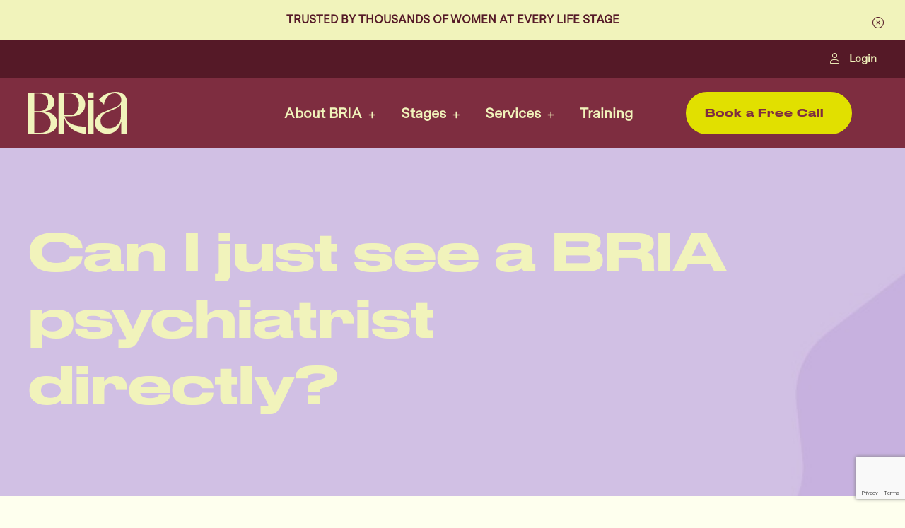

--- FILE ---
content_type: text/html; charset=UTF-8
request_url: https://betterbria.com/our-faqs/can-i-just-see-a-bria-psychiatrist-directly/
body_size: 23399
content:
<!DOCTYPE html>
<html lang="en-US" class="no-js" class="macro">
<head>
	
	
    <meta charset="UTF-8"/>
<script type="text/javascript">
/* <![CDATA[ */
var gform;gform||(document.addEventListener("gform_main_scripts_loaded",function(){gform.scriptsLoaded=!0}),document.addEventListener("gform/theme/scripts_loaded",function(){gform.themeScriptsLoaded=!0}),window.addEventListener("DOMContentLoaded",function(){gform.domLoaded=!0}),gform={domLoaded:!1,scriptsLoaded:!1,themeScriptsLoaded:!1,isFormEditor:()=>"function"==typeof InitializeEditor,callIfLoaded:function(o){return!(!gform.domLoaded||!gform.scriptsLoaded||!gform.themeScriptsLoaded&&!gform.isFormEditor()||(gform.isFormEditor()&&console.warn("The use of gform.initializeOnLoaded() is deprecated in the form editor context and will be removed in Gravity Forms 3.1."),o(),0))},initializeOnLoaded:function(o){gform.callIfLoaded(o)||(document.addEventListener("gform_main_scripts_loaded",()=>{gform.scriptsLoaded=!0,gform.callIfLoaded(o)}),document.addEventListener("gform/theme/scripts_loaded",()=>{gform.themeScriptsLoaded=!0,gform.callIfLoaded(o)}),window.addEventListener("DOMContentLoaded",()=>{gform.domLoaded=!0,gform.callIfLoaded(o)}))},hooks:{action:{},filter:{}},addAction:function(o,r,e,t){gform.addHook("action",o,r,e,t)},addFilter:function(o,r,e,t){gform.addHook("filter",o,r,e,t)},doAction:function(o){gform.doHook("action",o,arguments)},applyFilters:function(o){return gform.doHook("filter",o,arguments)},removeAction:function(o,r){gform.removeHook("action",o,r)},removeFilter:function(o,r,e){gform.removeHook("filter",o,r,e)},addHook:function(o,r,e,t,n){null==gform.hooks[o][r]&&(gform.hooks[o][r]=[]);var d=gform.hooks[o][r];null==n&&(n=r+"_"+d.length),gform.hooks[o][r].push({tag:n,callable:e,priority:t=null==t?10:t})},doHook:function(r,o,e){var t;if(e=Array.prototype.slice.call(e,1),null!=gform.hooks[r][o]&&((o=gform.hooks[r][o]).sort(function(o,r){return o.priority-r.priority}),o.forEach(function(o){"function"!=typeof(t=o.callable)&&(t=window[t]),"action"==r?t.apply(null,e):e[0]=t.apply(null,e)})),"filter"==r)return e[0]},removeHook:function(o,r,t,n){var e;null!=gform.hooks[o][r]&&(e=(e=gform.hooks[o][r]).filter(function(o,r,e){return!!(null!=n&&n!=o.tag||null!=t&&t!=o.priority)}),gform.hooks[o][r]=e)}});
/* ]]> */
</script>

    <meta http-equiv="X-UA-Compatible" content="IE=edge">
    <meta name="HandheldFriendly" content="True">
    <meta name="MobileOptimized" content="320">
    <meta name="viewport" content="width=device-width, initial-scale=1, maximum-scale=1">
    <meta name="format-detection" content="telephone=no">

    <meta name='robots' content='index, follow, max-image-preview:large, max-snippet:-1, max-video-preview:-1' />

	<!-- This site is optimized with the Yoast SEO plugin v26.7 - https://yoast.com/wordpress/plugins/seo/ -->
	<title>Can I just see a BRIA psychiatrist directly? | BRIA Virtual Mental Health for Women</title>
	<meta name="description" content="Get the answer here! Can I just see a BRIA psychiatrist directly? BRIA provides comprehensive, integrated, and high-quality virtual services." />
	<link rel="canonical" href="https://betterbria.com/our-faqs/can-i-just-see-a-bria-psychiatrist-directly/" />
	<meta property="og:locale" content="en_US" />
	<meta property="og:type" content="article" />
	<meta property="og:title" content="Can I just see a BRIA psychiatrist directly? | BRIA Virtual Mental Health for Women" />
	<meta property="og:description" content="Get the answer here! Can I just see a BRIA psychiatrist directly? BRIA provides comprehensive, integrated, and high-quality virtual services." />
	<meta property="og:url" content="https://betterbria.com/our-faqs/can-i-just-see-a-bria-psychiatrist-directly/" />
	<meta property="og:site_name" content="BRIA" />
	<meta property="article:publisher" content="https://www.facebook.com/betterbria" />
	<meta property="article:modified_time" content="2025-11-18T15:29:15+00:00" />
	<meta property="og:image" content="https://betterbria.com/wp-content/uploads/2022/05/Bria_Callout_Right.jpg" />
	<meta property="og:image:width" content="750" />
	<meta property="og:image:height" content="560" />
	<meta property="og:image:type" content="image/jpeg" />
	<meta name="twitter:card" content="summary_large_image" />
	<meta name="twitter:site" content="@BetterBria" />
	<script type="application/ld+json" class="yoast-schema-graph">{"@context":"https://schema.org","@graph":[{"@type":"WebPage","@id":"https://betterbria.com/our-faqs/can-i-just-see-a-bria-psychiatrist-directly/","url":"https://betterbria.com/our-faqs/can-i-just-see-a-bria-psychiatrist-directly/","name":"Can I just see a BRIA psychiatrist directly? | BRIA Virtual Mental Health for Women","isPartOf":{"@id":"https://betterbria.com/#website"},"primaryImageOfPage":{"@id":"https://betterbria.com/our-faqs/can-i-just-see-a-bria-psychiatrist-directly/#primaryimage"},"image":{"@id":"https://betterbria.com/our-faqs/can-i-just-see-a-bria-psychiatrist-directly/#primaryimage"},"thumbnailUrl":"https://betterbria.com/wp-content/uploads/2022/05/Bria_Callout_Right.jpg","datePublished":"2022-06-08T23:42:29+00:00","dateModified":"2025-11-18T15:29:15+00:00","description":"Get the answer here! Can I just see a BRIA psychiatrist directly? BRIA provides comprehensive, integrated, and high-quality virtual services.","breadcrumb":{"@id":"https://betterbria.com/our-faqs/can-i-just-see-a-bria-psychiatrist-directly/#breadcrumb"},"inLanguage":"en-US","potentialAction":[{"@type":"ReadAction","target":["https://betterbria.com/our-faqs/can-i-just-see-a-bria-psychiatrist-directly/"]}]},{"@type":"ImageObject","inLanguage":"en-US","@id":"https://betterbria.com/our-faqs/can-i-just-see-a-bria-psychiatrist-directly/#primaryimage","url":"https://betterbria.com/wp-content/uploads/2022/05/Bria_Callout_Right.jpg","contentUrl":"https://betterbria.com/wp-content/uploads/2022/05/Bria_Callout_Right.jpg","width":750,"height":560},{"@type":"BreadcrumbList","@id":"https://betterbria.com/our-faqs/can-i-just-see-a-bria-psychiatrist-directly/#breadcrumb","itemListElement":[{"@type":"ListItem","position":1,"name":"Home","item":"https://betterbria.com/"},{"@type":"ListItem","position":2,"name":"Can I just see a BRIA psychiatrist directly?"}]},{"@type":"WebSite","@id":"https://betterbria.com/#website","url":"https://betterbria.com/","name":"BRIA","description":"Women&#039;s Mental Healthcare in Canada","publisher":{"@id":"https://betterbria.com/#organization"},"potentialAction":[{"@type":"SearchAction","target":{"@type":"EntryPoint","urlTemplate":"https://betterbria.com/?s={search_term_string}"},"query-input":{"@type":"PropertyValueSpecification","valueRequired":true,"valueName":"search_term_string"}}],"inLanguage":"en-US"},{"@type":"Organization","@id":"https://betterbria.com/#organization","name":"BRIA","url":"https://betterbria.com/","logo":{"@type":"ImageObject","inLanguage":"en-US","@id":"https://betterbria.com/#/schema/logo/image/","url":"https://betterbria.com/wp-content/uploads/2022/05/Bria_Logo_Footer.svg","contentUrl":"https://betterbria.com/wp-content/uploads/2022/05/Bria_Logo_Footer.svg","width":180,"height":77,"caption":"BRIA"},"image":{"@id":"https://betterbria.com/#/schema/logo/image/"},"sameAs":["https://www.facebook.com/betterbria","https://x.com/BetterBria","https://www.instagram.com/betterbria/","https://www.linkedin.com/company/betterbria/"]}]}</script>
	<!-- / Yoast SEO plugin. -->


<link rel='dns-prefetch' href='//www.google.com' />
<link rel='dns-prefetch' href='//ajax.googleapis.com' />
<link rel='dns-prefetch' href='//cdnjs.cloudflare.com' />
<link rel='dns-prefetch' href='//kit.fontawesome.com' />
<link rel='dns-prefetch' href='//use.fontawesome.com' />
<link rel='dns-prefetch' href='//fonts.googleapis.com' />
<link rel='dns-prefetch' href='//use.typekit.net' />
<link rel='dns-prefetch' href='//unpkg.com' />
<link rel="alternate" title="oEmbed (JSON)" type="application/json+oembed" href="https://betterbria.com/wp-json/oembed/1.0/embed?url=https%3A%2F%2Fbetterbria.com%2Four-faqs%2Fcan-i-just-see-a-bria-psychiatrist-directly%2F" />
<link rel="alternate" title="oEmbed (XML)" type="text/xml+oembed" href="https://betterbria.com/wp-json/oembed/1.0/embed?url=https%3A%2F%2Fbetterbria.com%2Four-faqs%2Fcan-i-just-see-a-bria-psychiatrist-directly%2F&#038;format=xml" />
<style id='wp-img-auto-sizes-contain-inline-css' type='text/css'>
img:is([sizes=auto i],[sizes^="auto," i]){contain-intrinsic-size:3000px 1500px}
/*# sourceURL=wp-img-auto-sizes-contain-inline-css */
</style>
<style id='wp-emoji-styles-inline-css' type='text/css'>

	img.wp-smiley, img.emoji {
		display: inline !important;
		border: none !important;
		box-shadow: none !important;
		height: 1em !important;
		width: 1em !important;
		margin: 0 0.07em !important;
		vertical-align: -0.1em !important;
		background: none !important;
		padding: 0 !important;
	}
/*# sourceURL=wp-emoji-styles-inline-css */
</style>
<link rel='stylesheet' id='wp-block-library-css' href='https://betterbria.com/wp-includes/css/dist/block-library/style.min.css?ver=6.9' type='text/css' media='all' />
<style id='global-styles-inline-css' type='text/css'>
:root{--wp--preset--aspect-ratio--square: 1;--wp--preset--aspect-ratio--4-3: 4/3;--wp--preset--aspect-ratio--3-4: 3/4;--wp--preset--aspect-ratio--3-2: 3/2;--wp--preset--aspect-ratio--2-3: 2/3;--wp--preset--aspect-ratio--16-9: 16/9;--wp--preset--aspect-ratio--9-16: 9/16;--wp--preset--color--black: #000000;--wp--preset--color--cyan-bluish-gray: #abb8c3;--wp--preset--color--white: #ffffff;--wp--preset--color--pale-pink: #f78da7;--wp--preset--color--vivid-red: #cf2e2e;--wp--preset--color--luminous-vivid-orange: #ff6900;--wp--preset--color--luminous-vivid-amber: #fcb900;--wp--preset--color--light-green-cyan: #7bdcb5;--wp--preset--color--vivid-green-cyan: #00d084;--wp--preset--color--pale-cyan-blue: #8ed1fc;--wp--preset--color--vivid-cyan-blue: #0693e3;--wp--preset--color--vivid-purple: #9b51e0;--wp--preset--gradient--vivid-cyan-blue-to-vivid-purple: linear-gradient(135deg,rgb(6,147,227) 0%,rgb(155,81,224) 100%);--wp--preset--gradient--light-green-cyan-to-vivid-green-cyan: linear-gradient(135deg,rgb(122,220,180) 0%,rgb(0,208,130) 100%);--wp--preset--gradient--luminous-vivid-amber-to-luminous-vivid-orange: linear-gradient(135deg,rgb(252,185,0) 0%,rgb(255,105,0) 100%);--wp--preset--gradient--luminous-vivid-orange-to-vivid-red: linear-gradient(135deg,rgb(255,105,0) 0%,rgb(207,46,46) 100%);--wp--preset--gradient--very-light-gray-to-cyan-bluish-gray: linear-gradient(135deg,rgb(238,238,238) 0%,rgb(169,184,195) 100%);--wp--preset--gradient--cool-to-warm-spectrum: linear-gradient(135deg,rgb(74,234,220) 0%,rgb(151,120,209) 20%,rgb(207,42,186) 40%,rgb(238,44,130) 60%,rgb(251,105,98) 80%,rgb(254,248,76) 100%);--wp--preset--gradient--blush-light-purple: linear-gradient(135deg,rgb(255,206,236) 0%,rgb(152,150,240) 100%);--wp--preset--gradient--blush-bordeaux: linear-gradient(135deg,rgb(254,205,165) 0%,rgb(254,45,45) 50%,rgb(107,0,62) 100%);--wp--preset--gradient--luminous-dusk: linear-gradient(135deg,rgb(255,203,112) 0%,rgb(199,81,192) 50%,rgb(65,88,208) 100%);--wp--preset--gradient--pale-ocean: linear-gradient(135deg,rgb(255,245,203) 0%,rgb(182,227,212) 50%,rgb(51,167,181) 100%);--wp--preset--gradient--electric-grass: linear-gradient(135deg,rgb(202,248,128) 0%,rgb(113,206,126) 100%);--wp--preset--gradient--midnight: linear-gradient(135deg,rgb(2,3,129) 0%,rgb(40,116,252) 100%);--wp--preset--font-size--small: 13px;--wp--preset--font-size--medium: 20px;--wp--preset--font-size--large: 36px;--wp--preset--font-size--x-large: 42px;--wp--preset--spacing--20: 0.44rem;--wp--preset--spacing--30: 0.67rem;--wp--preset--spacing--40: 1rem;--wp--preset--spacing--50: 1.5rem;--wp--preset--spacing--60: 2.25rem;--wp--preset--spacing--70: 3.38rem;--wp--preset--spacing--80: 5.06rem;--wp--preset--shadow--natural: 6px 6px 9px rgba(0, 0, 0, 0.2);--wp--preset--shadow--deep: 12px 12px 50px rgba(0, 0, 0, 0.4);--wp--preset--shadow--sharp: 6px 6px 0px rgba(0, 0, 0, 0.2);--wp--preset--shadow--outlined: 6px 6px 0px -3px rgb(255, 255, 255), 6px 6px rgb(0, 0, 0);--wp--preset--shadow--crisp: 6px 6px 0px rgb(0, 0, 0);}:where(.is-layout-flex){gap: 0.5em;}:where(.is-layout-grid){gap: 0.5em;}body .is-layout-flex{display: flex;}.is-layout-flex{flex-wrap: wrap;align-items: center;}.is-layout-flex > :is(*, div){margin: 0;}body .is-layout-grid{display: grid;}.is-layout-grid > :is(*, div){margin: 0;}:where(.wp-block-columns.is-layout-flex){gap: 2em;}:where(.wp-block-columns.is-layout-grid){gap: 2em;}:where(.wp-block-post-template.is-layout-flex){gap: 1.25em;}:where(.wp-block-post-template.is-layout-grid){gap: 1.25em;}.has-black-color{color: var(--wp--preset--color--black) !important;}.has-cyan-bluish-gray-color{color: var(--wp--preset--color--cyan-bluish-gray) !important;}.has-white-color{color: var(--wp--preset--color--white) !important;}.has-pale-pink-color{color: var(--wp--preset--color--pale-pink) !important;}.has-vivid-red-color{color: var(--wp--preset--color--vivid-red) !important;}.has-luminous-vivid-orange-color{color: var(--wp--preset--color--luminous-vivid-orange) !important;}.has-luminous-vivid-amber-color{color: var(--wp--preset--color--luminous-vivid-amber) !important;}.has-light-green-cyan-color{color: var(--wp--preset--color--light-green-cyan) !important;}.has-vivid-green-cyan-color{color: var(--wp--preset--color--vivid-green-cyan) !important;}.has-pale-cyan-blue-color{color: var(--wp--preset--color--pale-cyan-blue) !important;}.has-vivid-cyan-blue-color{color: var(--wp--preset--color--vivid-cyan-blue) !important;}.has-vivid-purple-color{color: var(--wp--preset--color--vivid-purple) !important;}.has-black-background-color{background-color: var(--wp--preset--color--black) !important;}.has-cyan-bluish-gray-background-color{background-color: var(--wp--preset--color--cyan-bluish-gray) !important;}.has-white-background-color{background-color: var(--wp--preset--color--white) !important;}.has-pale-pink-background-color{background-color: var(--wp--preset--color--pale-pink) !important;}.has-vivid-red-background-color{background-color: var(--wp--preset--color--vivid-red) !important;}.has-luminous-vivid-orange-background-color{background-color: var(--wp--preset--color--luminous-vivid-orange) !important;}.has-luminous-vivid-amber-background-color{background-color: var(--wp--preset--color--luminous-vivid-amber) !important;}.has-light-green-cyan-background-color{background-color: var(--wp--preset--color--light-green-cyan) !important;}.has-vivid-green-cyan-background-color{background-color: var(--wp--preset--color--vivid-green-cyan) !important;}.has-pale-cyan-blue-background-color{background-color: var(--wp--preset--color--pale-cyan-blue) !important;}.has-vivid-cyan-blue-background-color{background-color: var(--wp--preset--color--vivid-cyan-blue) !important;}.has-vivid-purple-background-color{background-color: var(--wp--preset--color--vivid-purple) !important;}.has-black-border-color{border-color: var(--wp--preset--color--black) !important;}.has-cyan-bluish-gray-border-color{border-color: var(--wp--preset--color--cyan-bluish-gray) !important;}.has-white-border-color{border-color: var(--wp--preset--color--white) !important;}.has-pale-pink-border-color{border-color: var(--wp--preset--color--pale-pink) !important;}.has-vivid-red-border-color{border-color: var(--wp--preset--color--vivid-red) !important;}.has-luminous-vivid-orange-border-color{border-color: var(--wp--preset--color--luminous-vivid-orange) !important;}.has-luminous-vivid-amber-border-color{border-color: var(--wp--preset--color--luminous-vivid-amber) !important;}.has-light-green-cyan-border-color{border-color: var(--wp--preset--color--light-green-cyan) !important;}.has-vivid-green-cyan-border-color{border-color: var(--wp--preset--color--vivid-green-cyan) !important;}.has-pale-cyan-blue-border-color{border-color: var(--wp--preset--color--pale-cyan-blue) !important;}.has-vivid-cyan-blue-border-color{border-color: var(--wp--preset--color--vivid-cyan-blue) !important;}.has-vivid-purple-border-color{border-color: var(--wp--preset--color--vivid-purple) !important;}.has-vivid-cyan-blue-to-vivid-purple-gradient-background{background: var(--wp--preset--gradient--vivid-cyan-blue-to-vivid-purple) !important;}.has-light-green-cyan-to-vivid-green-cyan-gradient-background{background: var(--wp--preset--gradient--light-green-cyan-to-vivid-green-cyan) !important;}.has-luminous-vivid-amber-to-luminous-vivid-orange-gradient-background{background: var(--wp--preset--gradient--luminous-vivid-amber-to-luminous-vivid-orange) !important;}.has-luminous-vivid-orange-to-vivid-red-gradient-background{background: var(--wp--preset--gradient--luminous-vivid-orange-to-vivid-red) !important;}.has-very-light-gray-to-cyan-bluish-gray-gradient-background{background: var(--wp--preset--gradient--very-light-gray-to-cyan-bluish-gray) !important;}.has-cool-to-warm-spectrum-gradient-background{background: var(--wp--preset--gradient--cool-to-warm-spectrum) !important;}.has-blush-light-purple-gradient-background{background: var(--wp--preset--gradient--blush-light-purple) !important;}.has-blush-bordeaux-gradient-background{background: var(--wp--preset--gradient--blush-bordeaux) !important;}.has-luminous-dusk-gradient-background{background: var(--wp--preset--gradient--luminous-dusk) !important;}.has-pale-ocean-gradient-background{background: var(--wp--preset--gradient--pale-ocean) !important;}.has-electric-grass-gradient-background{background: var(--wp--preset--gradient--electric-grass) !important;}.has-midnight-gradient-background{background: var(--wp--preset--gradient--midnight) !important;}.has-small-font-size{font-size: var(--wp--preset--font-size--small) !important;}.has-medium-font-size{font-size: var(--wp--preset--font-size--medium) !important;}.has-large-font-size{font-size: var(--wp--preset--font-size--large) !important;}.has-x-large-font-size{font-size: var(--wp--preset--font-size--x-large) !important;}
/*# sourceURL=global-styles-inline-css */
</style>

<style id='classic-theme-styles-inline-css' type='text/css'>
/*! This file is auto-generated */
.wp-block-button__link{color:#fff;background-color:#32373c;border-radius:9999px;box-shadow:none;text-decoration:none;padding:calc(.667em + 2px) calc(1.333em + 2px);font-size:1.125em}.wp-block-file__button{background:#32373c;color:#fff;text-decoration:none}
/*# sourceURL=/wp-includes/css/classic-themes.min.css */
</style>
<link rel='stylesheet' id='mpp_gutenberg-css' href='https://betterbria.com/wp-content/plugins/metronet-profile-picture/dist/blocks.style.build.css?ver=2.6.3' type='text/css' media='all' />
<style id='font-awesome-svg-styles-default-inline-css' type='text/css'>
.svg-inline--fa {
  display: inline-block;
  height: 1em;
  overflow: visible;
  vertical-align: -.125em;
}
/*# sourceURL=font-awesome-svg-styles-default-inline-css */
</style>
<link rel='stylesheet' id='font-awesome-svg-styles-css' href='https://betterbria.com/wp-content/uploads/font-awesome/v5.15.3/css/svg-with-js.css' type='text/css' media='all' />
<style id='font-awesome-svg-styles-inline-css' type='text/css'>
   .wp-block-font-awesome-icon svg::before,
   .wp-rich-text-font-awesome-icon svg::before {content: unset;}
/*# sourceURL=font-awesome-svg-styles-inline-css */
</style>
<link rel='stylesheet' id='ub-extension-style-css-css' href='https://betterbria.com/wp-content/plugins/ultimate-blocks/src/extensions/style.css?ver=6.9' type='text/css' media='all' />
<link rel='stylesheet' id='font-awesome-official-css' href='https://use.fontawesome.com/releases/v5.15.3/css/all.css' type='text/css' media='all' integrity="sha384-SZXxX4whJ79/gErwcOYf+zWLeJdY/qpuqC4cAa9rOGUstPomtqpuNWT9wdPEn2fk" crossorigin="anonymous" />
<link rel='stylesheet' id='google-fonts-css' href='https://fonts.googleapis.com/css?family=Open+Sans%3A300%2C300i%2C400%2C400i%2C600%2C600i%2C700%2C700i&#038;ver=6.9' type='text/css' media='all' />
<link rel='stylesheet' id='fontawesome-css' href='https://use.fontawesome.com/releases/v5.8.1/css/all.css?ver=6.9' type='text/css' media='all' />
<link rel='stylesheet' id='fancybox-css' href='https://cdnjs.cloudflare.com/ajax/libs/fancybox/3.5.6/jquery.fancybox.min.css?ver=6.9' type='text/css' media='all' />
<link rel='stylesheet' id='slick-css' href='https://cdnjs.cloudflare.com/ajax/libs/slick-carousel/1.9.0/slick.min.css?ver=6.9' type='text/css' media='all' />
<link rel='stylesheet' id='fonts-css' href='https://use.typekit.net/czl2zle.css?ver=6.9' type='text/css' media='all' />
<link rel='stylesheet' id='theme-style-css' href='https://betterbria.com/wp-content/themes/strukture/styles/css/main-style.css?ver=1768410236' type='text/css' media='all' />
<link rel='stylesheet' id='animate-on-scroll-style-css' href='https://unpkg.com/aos@2.3.1/dist/aos.css?ver=6.9' type='text/css' media='all' />
<link rel='stylesheet' id='font-awesome-official-v4shim-css' href='https://use.fontawesome.com/releases/v5.15.3/css/v4-shims.css' type='text/css' media='all' integrity="sha384-C2B+KlPW+WkR0Ld9loR1x3cXp7asA0iGVodhCoJ4hwrWm/d9qKS59BGisq+2Y0/D" crossorigin="anonymous" />
<style id='font-awesome-official-v4shim-inline-css' type='text/css'>
@font-face {
font-family: "FontAwesome";
font-display: block;
src: url("https://use.fontawesome.com/releases/v5.15.3/webfonts/fa-brands-400.eot"),
		url("https://use.fontawesome.com/releases/v5.15.3/webfonts/fa-brands-400.eot?#iefix") format("embedded-opentype"),
		url("https://use.fontawesome.com/releases/v5.15.3/webfonts/fa-brands-400.woff2") format("woff2"),
		url("https://use.fontawesome.com/releases/v5.15.3/webfonts/fa-brands-400.woff") format("woff"),
		url("https://use.fontawesome.com/releases/v5.15.3/webfonts/fa-brands-400.ttf") format("truetype"),
		url("https://use.fontawesome.com/releases/v5.15.3/webfonts/fa-brands-400.svg#fontawesome") format("svg");
}

@font-face {
font-family: "FontAwesome";
font-display: block;
src: url("https://use.fontawesome.com/releases/v5.15.3/webfonts/fa-solid-900.eot"),
		url("https://use.fontawesome.com/releases/v5.15.3/webfonts/fa-solid-900.eot?#iefix") format("embedded-opentype"),
		url("https://use.fontawesome.com/releases/v5.15.3/webfonts/fa-solid-900.woff2") format("woff2"),
		url("https://use.fontawesome.com/releases/v5.15.3/webfonts/fa-solid-900.woff") format("woff"),
		url("https://use.fontawesome.com/releases/v5.15.3/webfonts/fa-solid-900.ttf") format("truetype"),
		url("https://use.fontawesome.com/releases/v5.15.3/webfonts/fa-solid-900.svg#fontawesome") format("svg");
}

@font-face {
font-family: "FontAwesome";
font-display: block;
src: url("https://use.fontawesome.com/releases/v5.15.3/webfonts/fa-regular-400.eot"),
		url("https://use.fontawesome.com/releases/v5.15.3/webfonts/fa-regular-400.eot?#iefix") format("embedded-opentype"),
		url("https://use.fontawesome.com/releases/v5.15.3/webfonts/fa-regular-400.woff2") format("woff2"),
		url("https://use.fontawesome.com/releases/v5.15.3/webfonts/fa-regular-400.woff") format("woff"),
		url("https://use.fontawesome.com/releases/v5.15.3/webfonts/fa-regular-400.ttf") format("truetype"),
		url("https://use.fontawesome.com/releases/v5.15.3/webfonts/fa-regular-400.svg#fontawesome") format("svg");
unicode-range: U+F004-F005,U+F007,U+F017,U+F022,U+F024,U+F02E,U+F03E,U+F044,U+F057-F059,U+F06E,U+F070,U+F075,U+F07B-F07C,U+F080,U+F086,U+F089,U+F094,U+F09D,U+F0A0,U+F0A4-F0A7,U+F0C5,U+F0C7-F0C8,U+F0E0,U+F0EB,U+F0F3,U+F0F8,U+F0FE,U+F111,U+F118-F11A,U+F11C,U+F133,U+F144,U+F146,U+F14A,U+F14D-F14E,U+F150-F152,U+F15B-F15C,U+F164-F165,U+F185-F186,U+F191-F192,U+F1AD,U+F1C1-F1C9,U+F1CD,U+F1D8,U+F1E3,U+F1EA,U+F1F6,U+F1F9,U+F20A,U+F247-F249,U+F24D,U+F254-F25B,U+F25D,U+F267,U+F271-F274,U+F279,U+F28B,U+F28D,U+F2B5-F2B6,U+F2B9,U+F2BB,U+F2BD,U+F2C1-F2C2,U+F2D0,U+F2D2,U+F2DC,U+F2ED,U+F328,U+F358-F35B,U+F3A5,U+F3D1,U+F410,U+F4AD;
}
/*# sourceURL=font-awesome-official-v4shim-inline-css */
</style>
<script type="text/javascript" src="https://betterbria.com/wp-content/plugins/nelio-ab-testing/assets/dist/js/visitor-type.js?ver=493f3fb005029d7ebf0b" id="nelio-ab-testing-visitor-type-js"></script>
<script type="text/javascript" src="//ajax.googleapis.com/ajax/libs/jquery/3.3.1/jquery.min.js?ver=6.9" id="jquery-js"></script>
<link rel="https://api.w.org/" href="https://betterbria.com/wp-json/" /><link rel="alternate" title="JSON" type="application/json" href="https://betterbria.com/wp-json/wp/v2/faq/3754" />		<script type="text/javascript">
				(function(c,l,a,r,i,t,y){
					c[a]=c[a]||function(){(c[a].q=c[a].q||[]).push(arguments)};t=l.createElement(r);t.async=1;
					t.src="https://www.clarity.ms/tag/"+i+"?ref=wordpress";y=l.getElementsByTagName(r)[0];y.parentNode.insertBefore(t,y);
				})(window, document, "clarity", "script", "iynwc4weei");
		</script>
		<meta name="clarity-site-verification" content="cec6ff9e-1ad4-4e2f-8b7d-7e17bba09f3c"/>

<link rel="icon" href="https://betterbria.com/wp-content/uploads/2022/06/Bria_Favicon-150x150.png" sizes="32x32" />
<link rel="icon" href="https://betterbria.com/wp-content/uploads/2022/06/Bria_Favicon-300x300.png" sizes="192x192" />
<link rel="apple-touch-icon" href="https://betterbria.com/wp-content/uploads/2022/06/Bria_Favicon-300x300.png" />
<meta name="msapplication-TileImage" content="https://betterbria.com/wp-content/uploads/2022/06/Bria_Favicon-300x300.png" />
		<style type="text/css" id="wp-custom-css">
			.cta-container .button {margin-bottom:10px;}

.site-header {padding-top:20px; padding-bottom:20px;}

.logo-column img {max-height:60px;}



 
.banner-announcement-container p { line-height:16px; padding-bottom:20px; padding-top:0; }

.gform_wrapper input[type="file"], .gravity-form input[type="file"]{
	height:auto!important;
	padding:25px 0px!important;
	font-size:16px!important;
}		</style>
		
    <meta name="google-site-verification" content="wWRV3G7Q2_Brn5TDUhLMr__1uFWMUHIJmLVU0uYCd6k" />

<!-- Google Tag Manager -->
<script>(function(w,d,s,l,i){w[l]=w[l]||[];w[l].push({'gtm.start':
new Date().getTime(),event:'gtm.js'});var f=d.getElementsByTagName(s)[0],
j=d.createElement(s),dl=l!='dataLayer'?'&l='+l:'';j.async=true;j.src=
'https://www.googletagmanager.com/gtm.js?id='+i+dl;f.parentNode.insertBefore(j,f);
})(window,document,'script','dataLayer','GTM-TDLDLQ5');</script>
<!-- End Google Tag Manager -->

<script> 
    ga('require', 'linker');
    ga('linker:autoLink', ['betterbria.janeapp.com'], false, true);
</script>

<meta name="p:domain_verify" content="b31a91d7742d01fad53f179ef70f67cb"/>
</head>

<script src="https://unpkg.com/aos@2.3.1/dist/aos.js"></script>
<link href="https://unpkg.com/aos@2.3.1/dist/aos.css" rel="stylesheet">




<body class="wp-singular faq-template-default single single-faq postid-3754 wp-theme-strukture">
    <!-- Google Tag Manager (noscript) -->
<noscript><iframe src="https://www.googletagmanager.com/ns.html?id=GTM-TDLDLQ5"
height="0" width="0" style="display:none;visibility:hidden"></iframe></noscript>
<!-- End Google Tag Manager (noscript) -->

    <section class='banner-announcement-container'><div class='row row-center'><div class='columns-10'><p style="text-align: center;"><strong>TRUSTED BY THOUSANDS OF WOMEN AT EVERY LIFE STAGE</strong></p>
<a class='close-banner' data-cookie-name='anvil_notice__87d9292a72208e977555344c7c1ebe04'><i class="fal fa-times-circle"></i></a></div></div></section>
    <!-- remove the animation wrapper to disable header animation -->

    <header class="site-utility">
        <div class="row">
            <div class="columns-12">

                <div class="util-search">

                </div>

                <div class="main-menu-wrapper">
                    <ul id="menu-utility-menu" class="nav-menu utility-menu"><li id="menu-item-4516" class="login-btn menu-item menu-item-type-custom menu-item-object-custom menu-item-4516"><a target="_blank" href="https://betterbria.janeapp.com/login"><i class="fal fa-user"></i> Login</a></li>
</ul>                </div>

            </div>
        </div>
    </header>

         <header class="site-header _sticky" role="banner">
        <div class="row row-middle row-wrap">
            <div class="columns-3 logo-column">

                <a href="https://betterbria.com" title="BRIA" rel="home"><img src="https://betterbria.com/wp-content/uploads/2022/05/Bria_Logo_Main.svg" alt="BRIA" class="site-logo" /></a>                
                <a class="fs-menu-trigger" href="#">
                    <span class="burger-menu-text">Menu</span>

                    <span class="fs-burger-menu">
                        <span class="burger-line"></span>
                    </span>
                </a>
                
            </div>

            <nav class="columns-9  navigation-column" role="navigation">

                <!-- Slideout menu item -->
                


                <div class="primary-navigation-wrapper">

                    <ul id="menu-main-nav-sep-2" class="nav-menu main-menu what-is-bria-menu"><li id="menu-item-5862" class="menu-item menu-item-type-post_type menu-item-object-page menu-item-has-children menu-item-5862"><a href="https://betterbria.com/what-is-bria/">About BRIA</a>
<ul class="sub-menu">
	<li id="menu-item-5863" class="menu-item menu-item-type-post_type menu-item-object-page menu-item-5863"><a href="https://betterbria.com/what-is-bria/">About Us</a></li>
	<li id="menu-item-5864" class="menu-item menu-item-type-post_type menu-item-object-page menu-item-5864"><a href="https://betterbria.com/team/">Meet Our Team</a></li>
	<li id="menu-item-6030" class="menu-item menu-item-type-post_type menu-item-object-page menu-item-6030"><a href="https://betterbria.com/faqs/">FAQs</a></li>
</ul>
</li>
<li id="menu-item-5865" class="menu-item menu-item-type-custom menu-item-object-custom menu-item-has-children menu-item-5865"><a>Stages</a>
<ul class="sub-menu">
	<li id="menu-item-5869" class="menu-item menu-item-type-post_type menu-item-object-stage menu-item-5869"><a href="https://betterbria.com/our-stages/trying-to-conceive/">Trying To Conceive</a></li>
	<li id="menu-item-5868" class="menu-item menu-item-type-post_type menu-item-object-stage menu-item-5868"><a href="https://betterbria.com/our-stages/pregnancy/">Pregnancy</a></li>
	<li id="menu-item-5867" class="menu-item menu-item-type-post_type menu-item-object-stage menu-item-5867"><a href="https://betterbria.com/our-stages/postpartum/">Postpartum</a></li>
	<li id="menu-item-5866" class="menu-item menu-item-type-post_type menu-item-object-stage menu-item-5866"><a href="https://betterbria.com/our-stages/perimenopause/">Perimenopause &amp; Menopause</a></li>
</ul>
</li>
<li id="menu-item-5870" class="menu-item menu-item-type-custom menu-item-object-custom menu-item-has-children menu-item-5870"><a>Services</a>
<ul class="sub-menu">
	<li id="menu-item-5871" class="menu-item menu-item-type-post_type menu-item-object-service menu-item-5871"><a href="https://betterbria.com/our-services/care-coordinator/">Care Coordinator</a></li>
	<li id="menu-item-5872" class="menu-item menu-item-type-post_type menu-item-object-service menu-item-5872"><a href="https://betterbria.com/our-services/bria-assessment/">Mental Health Assessments</a></li>
	<li id="menu-item-5873" class="menu-item menu-item-type-post_type menu-item-object-service menu-item-5873"><a href="https://betterbria.com/our-services/hormonal-assessments/">Hormone Assessments</a></li>
	<li id="menu-item-5874" class="menu-item menu-item-type-post_type menu-item-object-service menu-item-5874"><a href="https://betterbria.com/our-services/adhd-assessments/">ADHD Assessments and Care</a></li>
	<li id="menu-item-5875" class="menu-item menu-item-type-post_type menu-item-object-service menu-item-has-children menu-item-5875"><a href="https://betterbria.com/our-services/individual-and-couples-therapy/">Therapy</a>
	<ul class="sub-menu">
		<li id="menu-item-5876" class="menu-item menu-item-type-custom menu-item-object-custom menu-item-5876"><a href="/our-services/individual-and-couples-therapy/#individual-therapy">Individual Therapy</a></li>
		<li id="menu-item-5877" class="menu-item menu-item-type-custom menu-item-object-custom menu-item-5877"><a href="/our-services/individual-and-couples-therapy/#couples-therapy">Couples Therapy</a></li>
		<li id="menu-item-5878" class="menu-item menu-item-type-custom menu-item-object-custom menu-item-5878"><a href="/our-services/individual-and-couples-therapy/#sex-therapy-for-individuals-or-couples">Sex Therapy</a></li>
		<li id="menu-item-5879" class="menu-item menu-item-type-custom menu-item-object-custom menu-item-5879"><a href="/our-services/individual-and-couples-therapy/#supporting-partners-therapy">Supporting Partners Therapy</a></li>
		<li id="menu-item-5880" class="menu-item menu-item-type-custom menu-item-object-custom menu-item-5880"><a href="/our-services/individual-and-couples-therapy/#sleep-support">Sleep Support</a></li>
		<li id="menu-item-5881" class="menu-item menu-item-type-custom menu-item-object-custom menu-item-5881"><a href="https://betterbria.com/our-services/individual-and-couples-therapy/#implications-counselling">Implications Counselling</a></li>
	</ul>
</li>
	<li id="menu-item-5882" class="menu-item menu-item-type-custom menu-item-object-custom menu-item-5882"><a href="/our-services/allied-health-care/#registered-dietitian">Registered Dietitian</a></li>
</ul>
</li>
<li id="menu-item-5883" class="menu-item menu-item-type-post_type menu-item-object-service menu-item-5883"><a href="https://betterbria.com/our-services/groups-and-classes/">Training</a></li>
<li id="menu-item-5884" class="book-call-btn menu-item menu-item-type-post_type menu-item-object-page menu-item-5884"><a href="https://betterbria.com/book-a-call/">Book a Free Call</a></li>
</ul>


                    <!-- <div class="main-menu-item">
                        <div class="mega-menu-toggle"><h3>Stages <i class="fa-solid fa-plus"></i></h3></div>

                        <div class="hidden-menu">
                                                  </div>
                   </div>   -->


                   
            </div><!-- primary nav wrapper -->

        </nav>


    </div>
</header>

<section id="main" class="site-main">



    

    <div class="page-banner single-case-banner" data-bg="bg-696a43d541bd5">
     <div class="row-bottom row-center row">
        <div class="content-container columns-10  content-column">
            <div class="banner-content-box">
                <div class="title-container">


                    

                    <!-- heading -->
                    <h1 style="color: " >Can I just see a BRIA psychiatrist directly?</h1>
                    <p style="color: "></p>

                </div>
            </div>                                           
        </div>               
    </div>
</div>


<div class="breadcrumb-container">
   <div class="row">
      <div class="columns-10">
         <ul id="breadcrumbs" class="breadcrumbs">
            <li class="item-cat item-custom-post-type-store"><a class="bread-cat bread-custom-post-type-store" href="https://betterbria.com/faqs/" title="FAQs">FAQs</a></li>

            <li class="separator"> <i class="fa-solid fa-arrow-right"></i> </li>

            <!-- Singular FAQ breadcrumbs -->
            
               
               <li class="item-cat item-custom-post-type-store"><a class="bread-cat bread-custom-post-type-store" href="https://betterbria.com/faq-types/services-at-bria/" title="FAQs">Services at BRIA</a></li>

               <li class="separator"> <i class="fa-solid fa-arrow-right"></i> </li>

               <li class="item-current"><a class="" href="https://betterbria.com/our-faqs/can-i-just-see-a-bria-psychiatrist-directly/" ><strong class="bread-current" title="Can I just see a BRIA psychiatrist directly?">Can I just see a BRIA psychiatrist directly?</strong></a></li>

                     </ul>
      </div>
   </div>
</div>

<div id="can-i-just-see-a-bria-psychiatrist-directly" class="left-image-content background-box-0 content-image">

    
    
        <div class="row row-center">

    

        <div class="columns-10 content-image-container">

            <div class="content-column columns-6"  >

                <h6></h6>

                <h3>Can I just see a BRIA psychiatrist directly?</h3>                <div class="contents">
                    <p><span style="font-weight: 400;">At BRIA, we have created a &#8220;stepped care&#8221; model of service; we offer people the type of care that is best suited to treat their severity and type of symptoms.</span></p>
<p><span style="font-weight: 400;">As a first step, the BRIA Care Coordinators offer the MINI Mental Health Assessment, where they assess presenting stressors and concerns. From there, the Care Coordinator may recommend a more in-depth mental health assessment by a mental health professional and an MD Psychiatrist. </span></p>
<p><span style="font-weight: 400;">If you are seen by the MD Psychiatrist, you may be prescribed medications (if needed) and then offered brief follow-up to ensure that these are helpful and effective.</span></p>
                </div>


                <div class="cta-container">
                             </div>

        </div>

        <div class="image-column columns-6 fully-rounded-image"  >


            <img fetchpriority="high" decoding="async" width="1152" height="768" src="https://betterbria.com/wp-content/uploads/2022/06/Access-to-services.jpg" class="attachment-full size-full" alt="" srcset="https://betterbria.com/wp-content/uploads/2022/06/Access-to-services.jpg 1152w, https://betterbria.com/wp-content/uploads/2022/06/Access-to-services-300x200.jpg 300w, https://betterbria.com/wp-content/uploads/2022/06/Access-to-services-1024x683.jpg 1024w, https://betterbria.com/wp-content/uploads/2022/06/Access-to-services-768x512.jpg 768w, https://betterbria.com/wp-content/uploads/2022/06/Access-to-services-980x653.jpg 980w, https://betterbria.com/wp-content/uploads/2022/06/Access-to-services-480x320.jpg 480w" sizes="(max-width: 1152px) 100vw, 1152px" />
                   

     </div>

 </div>
</div>



<!-- inline styling -->
<style>
    #can-i-just-see-a-bria-psychiatrist-directly {
        background-color: #FEFFEE;
        padding-top: 90px;
        padding-bottom: 90px;
        margin-top: 0px;
        margin-bottom: 0px;
    }

            


</style>


</div>
<section class="related-faqs">
	        <article  class="content-component related_faqs_intro    centered_intro ">
            <div class="row row-center">
                <div class="columns-10 content-column">

                    <div class="text-container">

                       <h2>Related Questions</h2><p><p>Have more questions? We have more answers. If you can&#8217;t find what you&#8217;re looking for, please reach out to contact us anytime.</p>
</p>
             </div>

             
        </div>
    </div>

</article>


	 <div class="faq-postings">

    <div class="row row-center">

       <div id="search-accordion" class="columns-10 accordion-holder">

        
      
                      
          <div  class="accordion-entry">

            <div class="accordion-label">

           
              <h6 class="heading">What services does BRIA offer in perimenopause or menopause?</h6>
     

          </div>

          <div class="accordion-content">


             <p> <p><span style="font-weight: 400;">At BRIA, we understand the potentially complex challenges and stresses of midlife. BRIA clinicians have extensive experience treating women going through perimenopause and menopause, and will provide evidence-based treatments with empathy. </span></p>
<p><span style="font-weight: 400;">During our <a href="https://betterbria.com/our-services/hormonal-assessments/#medi">MEDI</a> comprehensive hormone assessment, a BRIA nurse clinician will assess your physical and mental health concerns and may prescribe menopause hormone therapy. Since many women struggle with depression and anxiety in perimenopause and menopause, you may also get a <a href="https://betterbria.com/our-services/bria-assessment/#maxi">MAXI</a> mental health assessment to address your mental health needs. </span></p>
<p><span style="font-weight: 400;">In addition, you can start individual therapy, couples therapy or sex therapy. Our mental health providers are &#8220;<a href="https://betterbria.com/unlocking-better-care-why-healthcare-providers-need-menopause-training/">Menopause Mental Health Certified by BRIA.</a>&#8221; You can also book sleep support <a href="https://betterbria.janeapp.com/#/sleep-support">here</a> or get advice from our expert Registered Dietitian <a href="https://betterbria.janeapp.com/#/registered-dietitian">here</a>. </span></p>
<p><span style="font-weight: 400;"> To  learn what services will be most useful for you as you navigate perimenopause and menopause, start by booking a MINI <a href="https://betterbria.janeapp.com/#/mini-mental-health-assessment">here</a>. </span></p>
 </p>

             <!-- FAQ button on / off -->
            


       </div>

     </div>      

        
      
                      
          <div  class="accordion-entry">

            <div class="accordion-label">

           
              <h6 class="heading">What services does BRIA offer in pregnancy or the postpartum period?</h6>
     

          </div>

          <div class="accordion-content">


             <p> <p><span style="font-weight: 400;">At BRIA, we understand the potentially complex challenges and stresses of pregnancy and the postpartum period. BRIA clinicians have extensive experience treating women and their partners at these significant stages of life, and will provide evidence-based treatments with empathy. We offer comprehensive mental health and other services to support you and your partner as you navigate pregnancy and becoming parents.</span></p>
<p><span style="font-weight: 400;">In addition to individual therapy, we offer couples therapy and our <a href="https://betterbria.com/our-services/bria-assessment/#maxi">MAXI</a> comprehensive mental health assessment, including medication reviews. You can also book sleep support <a href="https://betterbria.janeapp.com/#/sleep-support">here</a> (for yourself and also for sleep training your baby) or get advice from our dietitian <a href="https://betterbria.janeapp.com/#/registered-dietitian">here</a>. </span></p>
<p><span style="font-weight: 400;"> To  learn what services will be most useful for you, start by booking a MINI <a href="https://betterbria.janeapp.com/#/mini-mental-health-assessment">here</a>. Partners can book Supporting Partners Therapy directly <a href="https://betterbria.janeapp.com/locations/bria-ontario/book?_gl=1*exrf2u*_gcl_au*MzA0ODk2NTEzLjE3NTgyODU3MzE.*_ga*MTg5OTE4MjIyMS4xNzMwNTQ2NjEx*_ga_DMEVDD94T3*czE3NjM0Nzg1OTAkbzM3NyRnMSR0MTc2MzQ4MDgxNSRqNDMkbDAkaDA.#/supporting-partners-therapy">here</a>. </span></p>
 </p>

             <!-- FAQ button on / off -->
            


       </div>

     </div>      

        
      
                      
          <div  class="accordion-entry">

            <div class="accordion-label">

           
              <h6 class="heading">What services does BRIA offer for PMS/PMDD?</h6>
     

          </div>

          <div class="accordion-content">


             <p> <p><span style="font-weight: 400;">At BRIA, we understand the interplay between your menstrual cycle and mental health problems.  BRIA clinicians have extensive experience with these concerns and will provide evidence-based treatments with empathy. We offer comprehensive mental health services to support you and your partner (if needed) at this time. During our <a href="https://betterbria.com/our-services/hormonal-assessments/">MEDI Hormone Assessment</a>, a BRIA Nurse Practitioner will consider your health and mental health concerns and prescribe hormonal or psychiatric medications when needed. Or, you may benefit from our more in-depth <a href="https://betterbria.com/our-services/bria-assessment/#maxi">MAXI Mental Health Assessment. </a></span></p>
<p>To understand which assessment you should start with, book a MINI <a href="https://betterbria.janeapp.com/#/mini-mental-health-assessment">here</a>.</p>
 </p>

             <!-- FAQ button on / off -->
            


       </div>

     </div>      

        
      
                      
          <div  class="accordion-entry">

            <div class="accordion-label">

           
              <h6 class="heading">What support does BRIA offer people who have had a pregnancy loss or termination?</h6>
     

          </div>

          <div class="accordion-content">


             <p> <p><span style="font-weight: 400;">At BRIA, we understand the trauma, deep sadness, and complexity of a pregnancy loss or termination and its impact on mental health. BRIA clinicians have extensive experience treating individuals who have gone through these experiences and will provide evidence-based treatments with empathy. We offer comprehensive mental health services to support you and your partner at this time.</span></p>
<p><span style="font-weight: 400;">In addition to individual therapy, we offer couples therapy and comprehensive mental health assessments, including medication reviews. To learn what services will be most useful for you, start by booking a MINI <a href="https://betterbria.janeapp.com/#/mini-mental-health-assessment">here</a>. Partners can book Supporting Partners Therapy directly <a href="https://betterbria.janeapp.com/locations/bria-ontario/book?_gl=1*exrf2u*_gcl_au*MzA0ODk2NTEzLjE3NTgyODU3MzE.*_ga*MTg5OTE4MjIyMS4xNzMwNTQ2NjEx*_ga_DMEVDD94T3*czE3NjM0Nzg1OTAkbzM3NyRnMSR0MTc2MzQ4MDgxNSRqNDMkbDAkaDA.#/supporting-partners-therapy">here</a>. </span></p>
 </p>

             <!-- FAQ button on / off -->
            


       </div>

     </div>      

        
      
                      
          <div  class="accordion-entry">

            <div class="accordion-label">

           
              <h6 class="heading">What support does BRIA offer people going through fertility treatments?</h6>
     

          </div>

          <div class="accordion-content">


             <p> <p><span style="font-weight: 400;">At BRIA, we understand the complex challenges and stresses of the fertility journey and its impact on mental health. BRIA clinicians have extensive experience treating individuals navigating the fertility journey and will provide evidence-based treatments with empathy. We offer comprehensive mental health services to support you and your partner as you navigate this experience.</span></p>
<p><span style="font-weight: 400;">In addition to individual therapy, we offer couples therapy and comprehensive mental health assessments, including medication reviews. BRIA also offers <a href="https://betterbria.janeapp.com/#/implications-counselling">Implications Counselling</a>. To learn what services will be most useful for you, start by booking a MINI <a href="https://betterbria.janeapp.com/#/mini-mental-health-assessment">here</a>. Partners can book Supporting Partners Therapy directly <a href="https://betterbria.janeapp.com/locations/bria-ontario/book?_gl=1*exrf2u*_gcl_au*MzA0ODk2NTEzLjE3NTgyODU3MzE.*_ga*MTg5OTE4MjIyMS4xNzMwNTQ2NjEx*_ga_DMEVDD94T3*czE3NjM0Nzg1OTAkbzM3NyRnMSR0MTc2MzQ4MDgxNSRqNDMkbDAkaDA.#/supporting-partners-therapy">here</a>. </span></p>
 </p>

             <!-- FAQ button on / off -->
            


       </div>

     </div>      

        
      
                      
          <div  class="accordion-entry">

            <div class="accordion-label">

           
              <h6 class="heading">Do BRIA MDs prescribe medications during pregnancy or breastfeeding?</h6>
     

          </div>

          <div class="accordion-content">


             <p> <p><span style="font-weight: 400;">BRIA MD psychiatrists are experts in treating pregnant and postpartum women. They also stay up to date with current safety evidence. After a MAXI Mental Health Assessment, medications, such as an antidepressant, may be prescribed. The BRIA Psychiatrists will review the benefits and risks of medication use with each patient, in particular when they are pregnant or breastfeeding. </span></p>
<p><span style="font-weight: 400;">Psychiatrists also provide “Preconception Counselling” for those who are on psychiatric medication and want to learn about the safety of their medication when planning a pregnancy or undergoing fertility treatment. Start by booking a MINI Mental Health Assessment <a href="https://betterbria.janeapp.com/#/discipline/3/treatment/43">here.</a></span></p>
 </p>

             <!-- FAQ button on / off -->
            


       </div>

     </div>      

        
      </div>
    </div>
  </div>
    </section>


<!-- Waitlist on / off -->

<!-- Possibly consider adding in variable styling -->


    


  <div class="footer-cta-single"  >
    <div class="row row-center">
        <div class="columns-12">

            
    </div>
</div>
</div>





	<div class= "footer-newsletter" id="newsletter">
		<div class="row row-center">
			<div class="columns-8">
				<div class="heading-row">
					<h3>Newsletter</h3>
					<p>Stay up-to-date with BRIA’s latest news and service offerings.</p>
					
				</div>

				<div class="form-row">

					
                <div class='gf_browser_unknown gform_wrapper gform-theme gform-theme--foundation gform-theme--framework gform-theme--orbital' data-form-theme='orbital' data-form-index='0' id='gform_wrapper_2' style='display:none'><style>#gform_wrapper_2[data-form-index="0"].gform-theme,[data-parent-form="2_0"]{--gf-color-primary: #204ce5;--gf-color-primary-rgb: 32, 76, 229;--gf-color-primary-contrast: #fff;--gf-color-primary-contrast-rgb: 255, 255, 255;--gf-color-primary-darker: #001AB3;--gf-color-primary-lighter: #527EFF;--gf-color-secondary: #fff;--gf-color-secondary-rgb: 255, 255, 255;--gf-color-secondary-contrast: #112337;--gf-color-secondary-contrast-rgb: 17, 35, 55;--gf-color-secondary-darker: #F5F5F5;--gf-color-secondary-lighter: #FFFFFF;--gf-color-out-ctrl-light: rgba(17, 35, 55, 0.1);--gf-color-out-ctrl-light-rgb: 17, 35, 55;--gf-color-out-ctrl-light-darker: rgba(104, 110, 119, 0.35);--gf-color-out-ctrl-light-lighter: #F5F5F5;--gf-color-out-ctrl-dark: #585e6a;--gf-color-out-ctrl-dark-rgb: 88, 94, 106;--gf-color-out-ctrl-dark-darker: #112337;--gf-color-out-ctrl-dark-lighter: rgba(17, 35, 55, 0.65);--gf-color-in-ctrl: #fff;--gf-color-in-ctrl-rgb: 255, 255, 255;--gf-color-in-ctrl-contrast: #112337;--gf-color-in-ctrl-contrast-rgb: 17, 35, 55;--gf-color-in-ctrl-darker: #F5F5F5;--gf-color-in-ctrl-lighter: #FFFFFF;--gf-color-in-ctrl-primary: #204ce5;--gf-color-in-ctrl-primary-rgb: 32, 76, 229;--gf-color-in-ctrl-primary-contrast: #fff;--gf-color-in-ctrl-primary-contrast-rgb: 255, 255, 255;--gf-color-in-ctrl-primary-darker: #001AB3;--gf-color-in-ctrl-primary-lighter: #527EFF;--gf-color-in-ctrl-light: rgba(17, 35, 55, 0.1);--gf-color-in-ctrl-light-rgb: 17, 35, 55;--gf-color-in-ctrl-light-darker: rgba(104, 110, 119, 0.35);--gf-color-in-ctrl-light-lighter: #F5F5F5;--gf-color-in-ctrl-dark: #585e6a;--gf-color-in-ctrl-dark-rgb: 88, 94, 106;--gf-color-in-ctrl-dark-darker: #112337;--gf-color-in-ctrl-dark-lighter: rgba(17, 35, 55, 0.65);--gf-radius: 3px;--gf-font-size-secondary: 14px;--gf-font-size-tertiary: 13px;--gf-icon-ctrl-number: url("data:image/svg+xml,%3Csvg width='8' height='14' viewBox='0 0 8 14' fill='none' xmlns='http://www.w3.org/2000/svg'%3E%3Cpath fill-rule='evenodd' clip-rule='evenodd' d='M4 0C4.26522 5.96046e-08 4.51957 0.105357 4.70711 0.292893L7.70711 3.29289C8.09763 3.68342 8.09763 4.31658 7.70711 4.70711C7.31658 5.09763 6.68342 5.09763 6.29289 4.70711L4 2.41421L1.70711 4.70711C1.31658 5.09763 0.683417 5.09763 0.292893 4.70711C-0.0976311 4.31658 -0.097631 3.68342 0.292893 3.29289L3.29289 0.292893C3.48043 0.105357 3.73478 0 4 0ZM0.292893 9.29289C0.683417 8.90237 1.31658 8.90237 1.70711 9.29289L4 11.5858L6.29289 9.29289C6.68342 8.90237 7.31658 8.90237 7.70711 9.29289C8.09763 9.68342 8.09763 10.3166 7.70711 10.7071L4.70711 13.7071C4.31658 14.0976 3.68342 14.0976 3.29289 13.7071L0.292893 10.7071C-0.0976311 10.3166 -0.0976311 9.68342 0.292893 9.29289Z' fill='rgba(17, 35, 55, 0.65)'/%3E%3C/svg%3E");--gf-icon-ctrl-select: url("data:image/svg+xml,%3Csvg width='10' height='6' viewBox='0 0 10 6' fill='none' xmlns='http://www.w3.org/2000/svg'%3E%3Cpath fill-rule='evenodd' clip-rule='evenodd' d='M0.292893 0.292893C0.683417 -0.097631 1.31658 -0.097631 1.70711 0.292893L5 3.58579L8.29289 0.292893C8.68342 -0.0976311 9.31658 -0.0976311 9.70711 0.292893C10.0976 0.683417 10.0976 1.31658 9.70711 1.70711L5.70711 5.70711C5.31658 6.09763 4.68342 6.09763 4.29289 5.70711L0.292893 1.70711C-0.0976311 1.31658 -0.0976311 0.683418 0.292893 0.292893Z' fill='rgba(17, 35, 55, 0.65)'/%3E%3C/svg%3E");--gf-icon-ctrl-search: url("data:image/svg+xml,%3Csvg width='640' height='640' xmlns='http://www.w3.org/2000/svg'%3E%3Cpath d='M256 128c-70.692 0-128 57.308-128 128 0 70.691 57.308 128 128 128 70.691 0 128-57.309 128-128 0-70.692-57.309-128-128-128zM64 256c0-106.039 85.961-192 192-192s192 85.961 192 192c0 41.466-13.146 79.863-35.498 111.248l154.125 154.125c12.496 12.496 12.496 32.758 0 45.254s-32.758 12.496-45.254 0L367.248 412.502C335.862 434.854 297.467 448 256 448c-106.039 0-192-85.962-192-192z' fill='rgba(17, 35, 55, 0.65)'/%3E%3C/svg%3E");--gf-label-space-y-secondary: var(--gf-label-space-y-md-secondary);--gf-ctrl-border-color: #686e77;--gf-ctrl-size: var(--gf-ctrl-size-md);--gf-ctrl-label-color-primary: #112337;--gf-ctrl-label-color-secondary: #112337;--gf-ctrl-choice-size: var(--gf-ctrl-choice-size-md);--gf-ctrl-checkbox-check-size: var(--gf-ctrl-checkbox-check-size-md);--gf-ctrl-radio-check-size: var(--gf-ctrl-radio-check-size-md);--gf-ctrl-btn-font-size: var(--gf-ctrl-btn-font-size-md);--gf-ctrl-btn-padding-x: var(--gf-ctrl-btn-padding-x-md);--gf-ctrl-btn-size: var(--gf-ctrl-btn-size-md);--gf-ctrl-btn-border-color-secondary: #686e77;--gf-ctrl-file-btn-bg-color-hover: #EBEBEB;--gf-field-img-choice-size: var(--gf-field-img-choice-size-md);--gf-field-img-choice-card-space: var(--gf-field-img-choice-card-space-md);--gf-field-img-choice-check-ind-size: var(--gf-field-img-choice-check-ind-size-md);--gf-field-img-choice-check-ind-icon-size: var(--gf-field-img-choice-check-ind-icon-size-md);--gf-field-pg-steps-number-color: rgba(17, 35, 55, 0.8);}</style><form method='post' enctype='multipart/form-data'  id='gform_2'  action='/our-faqs/can-i-just-see-a-bria-psychiatrist-directly/' data-formid='2' novalidate><div class='gf_invisible ginput_recaptchav3' data-sitekey='6LfSrVQrAAAAAGpHzxYdMtTij86BgAf0XyAF-fbY' data-tabindex='0'><input id="input_e2b319fd2e41264554e8d155ce5222e0" class="gfield_recaptcha_response" type="hidden" name="input_e2b319fd2e41264554e8d155ce5222e0" value=""/></div>
                        <div class='gform-body gform_body'><div id='gform_fields_2' class='gform_fields top_label form_sublabel_below description_below validation_below'><div id="field_2_7" class="gfield gfield--type-honeypot gform_validation_container field_sublabel_below gfield--has-description field_description_below field_validation_below gfield_visibility_visible"  ><label class='gfield_label gform-field-label' for='input_2_7'>URL</label><div class='ginput_container'><input name='input_7' id='input_2_7' type='text' value='' autocomplete='new-password'/></div><div class='gfield_description' id='gfield_description_2_7'>This field is for validation purposes and should be left unchanged.</div></div><div id="field_2_1" class="gfield gfield--type-text gfield--input-type-text gfield--width-full gfield_contains_required field_sublabel_below gfield--no-description field_description_below hidden_label field_validation_below gfield_visibility_visible"  ><label class='gfield_label gform-field-label' for='input_2_1'>First Name<span class="gfield_required"><span class="gfield_required gfield_required_text">(Required)</span></span></label><div class='ginput_container ginput_container_text'><input name='input_1' id='input_2_1' type='text' value='' class='large'    placeholder='first name' aria-required="true" aria-invalid="false"   /></div></div><div id="field_2_6" class="gfield gfield--type-text gfield--input-type-text gfield--width-full gfield_contains_required field_sublabel_below gfield--no-description field_description_below hidden_label field_validation_below gfield_visibility_visible"  ><label class='gfield_label gform-field-label' for='input_2_6'>Last Name<span class="gfield_required"><span class="gfield_required gfield_required_text">(Required)</span></span></label><div class='ginput_container ginput_container_text'><input name='input_6' id='input_2_6' type='text' value='' class='large'    placeholder='last name' aria-required="true" aria-invalid="false"   /></div></div><div id="field_2_2" class="gfield gfield--type-email gfield--input-type-email gfield--width-full gfield_contains_required field_sublabel_below gfield--no-description field_description_below hidden_label field_validation_below gfield_visibility_visible"  ><label class='gfield_label gform-field-label' for='input_2_2'>Email Address<span class="gfield_required"><span class="gfield_required gfield_required_text">(Required)</span></span></label><div class='ginput_container ginput_container_email'>
                            <input name='input_2' id='input_2_2' type='email' value='' class='large'   placeholder='email' aria-required="true" aria-invalid="false"  />
                        </div></div><div id="field_2_5" class="gfield gfield--type-select gfield--input-type-select gfield--width-full field_sublabel_below gfield--no-description field_description_below hidden_label field_validation_below gfield_visibility_visible"  ><label class='gfield_label gform-field-label screen-reader-text' for='input_2_5'>please select your stage:</label><div class='ginput_container ginput_container_select'><select name='input_5' id='input_2_5' class='large gfield_select'     aria-invalid="false" ><option value='' selected='selected' class='gf_placeholder'>please select your stage:</option><option value='Trying to Conceive' >Trying to Conceive</option><option value='Pregnant' >Pregnant</option><option value='Postpartum' >Postpartum</option><option value='Perimenopause' >Perimenopause</option><option value='Other' >Other</option></select></div></div></div></div>
        <div class='gform-footer gform_footer top_label'> <input type='submit' id='gform_submit_button_2' class='gform_button button' onclick='gform.submission.handleButtonClick(this);' data-submission-type='submit' value='Subscribe'  /> 
            <input type='hidden' class='gform_hidden' name='gform_submission_method' data-js='gform_submission_method_2' value='postback' />
            <input type='hidden' class='gform_hidden' name='gform_theme' data-js='gform_theme_2' id='gform_theme_2' value='orbital' />
            <input type='hidden' class='gform_hidden' name='gform_style_settings' data-js='gform_style_settings_2' id='gform_style_settings_2' value='[]' />
            <input type='hidden' class='gform_hidden' name='is_submit_2' value='1' />
            <input type='hidden' class='gform_hidden' name='gform_submit' value='2' />
            
            <input type='hidden' class='gform_hidden' name='gform_unique_id' value='' />
            <input type='hidden' class='gform_hidden' name='state_2' value='WyJbXSIsIjk0M2UzNmViZDIxNTU3YWQ3ODM3MTJmZGI4ODg2OGEzIl0=' />
            <input type='hidden' autocomplete='off' class='gform_hidden' name='gform_target_page_number_2' id='gform_target_page_number_2' value='0' />
            <input type='hidden' autocomplete='off' class='gform_hidden' name='gform_source_page_number_2' id='gform_source_page_number_2' value='1' />
            <input type='hidden' name='gform_field_values' value='' />
            
        </div>
                        </form>
                        </div><script type="text/javascript">
/* <![CDATA[ */
 gform.initializeOnLoaded( function() {gformInitSpinner( 2, 'https://betterbria.com/wp-content/plugins/gravityforms/images/spinner.svg', false );jQuery('#gform_ajax_frame_2').on('load',function(){var contents = jQuery(this).contents().find('*').html();var is_postback = contents.indexOf('GF_AJAX_POSTBACK') >= 0;if(!is_postback){return;}var form_content = jQuery(this).contents().find('#gform_wrapper_2');var is_confirmation = jQuery(this).contents().find('#gform_confirmation_wrapper_2').length > 0;var is_redirect = contents.indexOf('gformRedirect(){') >= 0;var is_form = form_content.length > 0 && ! is_redirect && ! is_confirmation;var mt = parseInt(jQuery('html').css('margin-top'), 10) + parseInt(jQuery('body').css('margin-top'), 10) + 100;if(is_form){form_content.find('form').css('opacity', 0);jQuery('#gform_wrapper_2').html(form_content.html());if(form_content.hasClass('gform_validation_error')){jQuery('#gform_wrapper_2').addClass('gform_validation_error');} else {jQuery('#gform_wrapper_2').removeClass('gform_validation_error');}setTimeout( function() { /* delay the scroll by 50 milliseconds to fix a bug in chrome */  }, 50 );if(window['gformInitDatepicker']) {gformInitDatepicker();}if(window['gformInitPriceFields']) {gformInitPriceFields();}var current_page = jQuery('#gform_source_page_number_2').val();gformInitSpinner( 2, 'https://betterbria.com/wp-content/plugins/gravityforms/images/spinner.svg', false );jQuery(document).trigger('gform_page_loaded', [2, current_page]);window['gf_submitting_2'] = false;}else if(!is_redirect){var confirmation_content = jQuery(this).contents().find('.GF_AJAX_POSTBACK').html();if(!confirmation_content){confirmation_content = contents;}jQuery('#gform_wrapper_2').replaceWith(confirmation_content);jQuery(document).trigger('gform_confirmation_loaded', [2]);window['gf_submitting_2'] = false;wp.a11y.speak(jQuery('#gform_confirmation_message_2').text());}else{jQuery('#gform_2').append(contents);if(window['gformRedirect']) {gformRedirect();}}jQuery(document).trigger("gform_pre_post_render", [{ formId: "2", currentPage: "current_page", abort: function() { this.preventDefault(); } }]);        if (event && event.defaultPrevented) {                return;        }        const gformWrapperDiv = document.getElementById( "gform_wrapper_2" );        if ( gformWrapperDiv ) {            const visibilitySpan = document.createElement( "span" );            visibilitySpan.id = "gform_visibility_test_2";            gformWrapperDiv.insertAdjacentElement( "afterend", visibilitySpan );        }        const visibilityTestDiv = document.getElementById( "gform_visibility_test_2" );        let postRenderFired = false;        function triggerPostRender() {            if ( postRenderFired ) {                return;            }            postRenderFired = true;            gform.core.triggerPostRenderEvents( 2, current_page );            if ( visibilityTestDiv ) {                visibilityTestDiv.parentNode.removeChild( visibilityTestDiv );            }        }        function debounce( func, wait, immediate ) {            var timeout;            return function() {                var context = this, args = arguments;                var later = function() {                    timeout = null;                    if ( !immediate ) func.apply( context, args );                };                var callNow = immediate && !timeout;                clearTimeout( timeout );                timeout = setTimeout( later, wait );                if ( callNow ) func.apply( context, args );            };        }        const debouncedTriggerPostRender = debounce( function() {            triggerPostRender();        }, 200 );        if ( visibilityTestDiv && visibilityTestDiv.offsetParent === null ) {            const observer = new MutationObserver( ( mutations ) => {                mutations.forEach( ( mutation ) => {                    if ( mutation.type === 'attributes' && visibilityTestDiv.offsetParent !== null ) {                        debouncedTriggerPostRender();                        observer.disconnect();                    }                });            });            observer.observe( document.body, {                attributes: true,                childList: false,                subtree: true,                attributeFilter: [ 'style', 'class' ],            });        } else {            triggerPostRender();        }    } );} ); 
/* ]]> */
</script>

				</div>

			</div>
		</div>
	</div>


	

<footer class="site-footer" role="contentinfo" data-bg="bg-696a43d54fd72" >
	<div class="row row-center">
		<div class="columns-12 flex">
			<div class="columns-4 footer-logo-column">
				<a href="https://betterbria.com" title="BRIA" rel="home"><img src="https://betterbria.com/wp-content/uploads/2022/05/Bria_Logo_Footer.svg" alt="BRIA" class="site-logo" /></a>
				<h5>Proudly Canadian</h5>
				<h5>Proudly all-female founding team</h5>				

									<ul class="social-list">
													<li>
								<a href="https://www.instagram.com/bria.health" target="_blank" rel="noopener">
									<i class="fab fa-instagram" aria-hidden="true"></i>
								</a>
							</li>
													<li>
								<a href="https://www.linkedin.com/company/betterbria/" target="_blank" rel="noopener">
									<i class="fab fa-linkedin-in" aria-hidden="true"></i>
								</a>
							</li>
													<li>
								<a href="https://www.facebook.com/betterbria" target="_blank" rel="noopener">
									<i class="fab fa-facebook-square" aria-hidden="true"></i>
								</a>
							</li>
													<li>
								<a href="https://www.pinterest.ca/betterbria/" target="_blank" rel="noopener">
									<i class="fab fa-pinterest-p" aria-hidden="true"></i>
								</a>
							</li>
											</ul>
				
			</div>
			<div class="columns-8 footer-menu-wrapper block-grid-4">
				<div class="columns-2 footer-menu">
					<!-- <h5>Stages</h5> -->
									</div>

				<div class="columns-2 footer-menu">
					<h5>Services</h5>
					<ul id="menu-services-2" class="nav-menu footer-menu"><li id="menu-item-4106" class="menu-item menu-item-type-post_type menu-item-object-service menu-item-4106"><a href="https://betterbria.com/our-services/care-coordinator/">Care Coordinator</a></li>
<li id="menu-item-4111" class="menu-item menu-item-type-post_type menu-item-object-service menu-item-4111"><a href="https://betterbria.com/our-services/bria-assessment/">Mental Health Assessments</a></li>
<li id="menu-item-5237" class="menu-item menu-item-type-post_type menu-item-object-service menu-item-5237"><a href="https://betterbria.com/our-services/hormonal-assessments/">Hormone Assessments</a></li>
<li id="menu-item-5264" class="menu-item menu-item-type-post_type menu-item-object-service menu-item-5264"><a href="https://betterbria.com/our-services/adhd-assessments/">ADHD Assessments and Care</a></li>
<li id="menu-item-4110" class="menu-item menu-item-type-post_type menu-item-object-service menu-item-4110"><a href="https://betterbria.com/our-services/individual-and-couples-therapy/">Therapies</a></li>
<li id="menu-item-4108" class="menu-item menu-item-type-post_type menu-item-object-service menu-item-4108"><a href="https://betterbria.com/our-services/groups-and-classes/">Educational Offerings</a></li>
<li id="menu-item-4107" class="menu-item menu-item-type-post_type menu-item-object-service menu-item-4107"><a href="https://betterbria.com/our-services/allied-health-care/">Registered Dietitian</a></li>
</ul>				</div>

				<div class="columns-2 footer-menu">
					<h5>Company</h5>
					<ul id="menu-company-menu" class="nav-menu footer-menu"><li id="menu-item-3496" class="menu-item menu-item-type-post_type menu-item-object-page menu-item-3496"><a href="https://betterbria.com/what-is-bria/">About BRIA</a></li>
<li id="menu-item-3497" class="menu-item menu-item-type-post_type menu-item-object-page menu-item-3497"><a href="https://betterbria.com/team/">The BRIA Team</a></li>
<li id="menu-item-3498" class="menu-item menu-item-type-post_type menu-item-object-page menu-item-3498"><a href="https://betterbria.com/work-with-us/">Work With Us</a></li>
<li id="menu-item-3499" class="menu-item menu-item-type-post_type menu-item-object-page menu-item-3499"><a href="https://betterbria.com/for-partnerships/">Partnerships</a></li>
<li id="menu-item-3500" class="menu-item menu-item-type-post_type menu-item-object-page menu-item-3500"><a href="https://betterbria.com/for-employers/">Employers</a></li>
<li id="menu-item-5279" class="menu-item menu-item-type-post_type menu-item-object-page menu-item-5279"><a href="https://betterbria.com/learn/">Blog</a></li>
<li id="menu-item-4535" class="menu-item menu-item-type-post_type menu-item-object-page menu-item-4535"><a href="https://betterbria.com/faqs/">FAQs</a></li>
</ul>				</div>

				<div class="columns-2  footer-menu address-column">
					<h5>Contact</h5>
											<div class="contact-item-wrapper">
							<p>
								<a href="tel:416-646-2742 ">
									416-646-2742 								</a>
							</p>
						</div>
											<div class="contact-item-wrapper">
							<p>
								<a href="mailto:hello@betterbria.com">hello@betterbria.com</a>
							</p>
						</div>
					


					<ul id="menu-contact-menu" class="nav-menu contact-menu"><li id="menu-item-4544" class="menu-item menu-item-type-custom menu-item-object-custom menu-item-4544"><a target="_blank" href="https://betterbria.janeapp.com/login">Login <i class="fa-solid fa-arrow-right"></i></a></li>
<li id="menu-item-3819" class="menu-item menu-item-type-post_type menu-item-object-page menu-item-3819"><a href="https://betterbria.com/contact/">Contact <i class="fa-solid fa-arrow-right"></i></a></li>
</ul>				</div>
			</div>


			<div class="footer-description columns-8">
				<p><em>*BRIA welcomes gender diverse individuals who are struggling with mental health issues while trying to conceive, during pregnancy, postpartum and during peri/menopause.
</em>
<br>
<br>
BRIA is not a crisis service. If you are in crisis, please go to the nearest emergency department, call 911, or call or text 988, the Suicide Crisis Helpline.<br>
</p>
			</div>
		</div>
	</div>
	<div class="row footer-copyright">
		<div class="copyright-column">
			<p class="site-copyright">&copy; 2026 BRIA. All rights
			reserved. Made in Canada.</p>
			<ul id="menu-privacy-menu" class="nav-menu privacy-menu"><li id="menu-item-3863" class="menu-item menu-item-type-post_type menu-item-object-page menu-item-privacy-policy menu-item-3863"><a rel="privacy-policy" href="https://betterbria.com/privacy-policy/">Privacy Policy</a></li>
<li id="menu-item-3864" class="menu-item menu-item-type-post_type menu-item-object-page menu-item-3864"><a href="https://betterbria.com/terms-and-conditions/">Terms And Conditions</a></li>
</ul>		</div>
		<div class="designby-column">
			<p class="site-credit">Crafted with <i class="fas fa-heart"></i> by <a
				href="http://forgeandsmith.com/" target="_blank">Forge and Smith</a>.</p>
			</div>
		</div>
	</footer>
	<script type="speculationrules">
{"prefetch":[{"source":"document","where":{"and":[{"href_matches":"/*"},{"not":{"href_matches":["/wp-*.php","/wp-admin/*","/wp-content/uploads/*","/wp-content/*","/wp-content/plugins/*","/wp-content/themes/strukture/*","/*\\?(.+)"]}},{"not":{"selector_matches":"a[rel~=\"nofollow\"]"}},{"not":{"selector_matches":".no-prefetch, .no-prefetch a"}}]},"eagerness":"conservative"}]}
</script>
<script type="text/javascript" src="https://betterbria.com/wp-content/plugins/metronet-profile-picture/js/mpp-frontend.js?ver=2.6.3" id="mpp_gutenberg_tabs-js"></script>
<script type="text/javascript" id="gforms_recaptcha_recaptcha-js-extra">
/* <![CDATA[ */
var gforms_recaptcha_recaptcha_strings = {"nonce":"49efc5534a","disconnect":"Disconnecting","change_connection_type":"Resetting","spinner":"https://betterbria.com/wp-content/plugins/gravityforms/images/spinner.svg","connection_type":"classic","disable_badge":"","change_connection_type_title":"Change Connection Type","change_connection_type_message":"Changing the connection type will delete your current settings.  Do you want to proceed?","disconnect_title":"Disconnect","disconnect_message":"Disconnecting from reCAPTCHA will delete your current settings.  Do you want to proceed?","site_key":"6LfSrVQrAAAAAGpHzxYdMtTij86BgAf0XyAF-fbY"};
//# sourceURL=gforms_recaptcha_recaptcha-js-extra
/* ]]> */
</script>
<script type="text/javascript" src="https://www.google.com/recaptcha/api.js?render=6LfSrVQrAAAAAGpHzxYdMtTij86BgAf0XyAF-fbY&amp;ver=2.1.0" id="gforms_recaptcha_recaptcha-js" defer="defer" data-wp-strategy="defer"></script>
<script type="text/javascript" src="https://betterbria.com/wp-content/plugins/gravityformsrecaptcha/js/frontend.min.js?ver=2.1.0" id="gforms_recaptcha_frontend-js" defer="defer" data-wp-strategy="defer"></script>
<script type="text/javascript" src="https://cdnjs.cloudflare.com/ajax/libs/fancybox/3.5.6/jquery.fancybox.min.js?ver=6.9" id="fancybox-js"></script>
<script type="text/javascript" src="https://cdnjs.cloudflare.com/ajax/libs/slick-carousel/1.9.0/slick.min.js?ver=6.9" id="slick-js"></script>
<script type="text/javascript" src="https://kit.fontawesome.com/70e2536a21.js?ver=6.9" id="font-awesome-kit-js"></script>
<script type="text/javascript" src="https://betterbria.com/wp-content/themes/strukture/scripts/build/bundle.js?ver=1768410236" id="theme-script-js"></script>
<script type="text/javascript" src="https://betterbria.com/wp-includes/js/dist/dom-ready.min.js?ver=f77871ff7694fffea381" id="wp-dom-ready-js"></script>
<script type="text/javascript" src="https://betterbria.com/wp-includes/js/dist/hooks.min.js?ver=dd5603f07f9220ed27f1" id="wp-hooks-js"></script>
<script type="text/javascript" src="https://betterbria.com/wp-includes/js/dist/i18n.min.js?ver=c26c3dc7bed366793375" id="wp-i18n-js"></script>
<script type="text/javascript" id="wp-i18n-js-after">
/* <![CDATA[ */
wp.i18n.setLocaleData( { 'text direction\u0004ltr': [ 'ltr' ] } );
//# sourceURL=wp-i18n-js-after
/* ]]> */
</script>
<script type="text/javascript" src="https://betterbria.com/wp-includes/js/dist/a11y.min.js?ver=cb460b4676c94bd228ed" id="wp-a11y-js"></script>
<script type="text/javascript" defer='defer' src="https://betterbria.com/wp-content/plugins/gravityforms/js/jquery.json.min.js?ver=2.9.25" id="gform_json-js"></script>
<script type="text/javascript" id="gform_gravityforms-js-extra">
/* <![CDATA[ */
var gform_i18n = {"datepicker":{"days":{"monday":"Mo","tuesday":"Tu","wednesday":"We","thursday":"Th","friday":"Fr","saturday":"Sa","sunday":"Su"},"months":{"january":"January","february":"February","march":"March","april":"April","may":"May","june":"June","july":"July","august":"August","september":"September","october":"October","november":"November","december":"December"},"firstDay":1,"iconText":"Select date"}};
var gf_legacy_multi = [];
var gform_gravityforms = {"strings":{"invalid_file_extension":"This type of file is not allowed. Must be one of the following:","delete_file":"Delete this file","in_progress":"in progress","file_exceeds_limit":"File exceeds size limit","illegal_extension":"This type of file is not allowed.","max_reached":"Maximum number of files reached","unknown_error":"There was a problem while saving the file on the server","currently_uploading":"Please wait for the uploading to complete","cancel":"Cancel","cancel_upload":"Cancel this upload","cancelled":"Cancelled","error":"Error","message":"Message"},"vars":{"images_url":"https://betterbria.com/wp-content/plugins/gravityforms/images"}};
var gf_global = {"gf_currency_config":{"name":"U.S. Dollar","symbol_left":"$","symbol_right":"","symbol_padding":"","thousand_separator":",","decimal_separator":".","decimals":2,"code":"USD"},"base_url":"https://betterbria.com/wp-content/plugins/gravityforms","number_formats":[],"spinnerUrl":"https://betterbria.com/wp-content/plugins/gravityforms/images/spinner.svg","version_hash":"7f83ed0dbd6c2921ebc634e863589f04","strings":{"newRowAdded":"New row added.","rowRemoved":"Row removed","formSaved":"The form has been saved.  The content contains the link to return and complete the form."}};
//# sourceURL=gform_gravityforms-js-extra
/* ]]> */
</script>
<script type="text/javascript" defer='defer' src="https://betterbria.com/wp-content/plugins/gravityforms/js/gravityforms.min.js?ver=2.9.25" id="gform_gravityforms-js"></script>
<script type="text/javascript" id="gform_conditional_logic-js-extra">
/* <![CDATA[ */
var gf_legacy = {"is_legacy":""};
//# sourceURL=gform_conditional_logic-js-extra
/* ]]> */
</script>
<script type="text/javascript" defer='defer' src="https://betterbria.com/wp-content/plugins/gravityforms/js/conditional_logic.min.js?ver=2.9.25" id="gform_conditional_logic-js"></script>
<script type="text/javascript" defer='defer' src="https://betterbria.com/wp-content/plugins/gravityforms/js/placeholders.jquery.min.js?ver=2.9.25" id="gform_placeholder-js"></script>
<script type="text/javascript" defer='defer' src="https://betterbria.com/wp-content/plugins/gravityforms/assets/js/dist/utils.min.js?ver=48a3755090e76a154853db28fc254681" id="gform_gravityforms_utils-js"></script>
<script type="text/javascript" defer='defer' src="https://betterbria.com/wp-content/plugins/gravityforms/assets/js/dist/vendor-theme.min.js?ver=4f8b3915c1c1e1a6800825abd64b03cb" id="gform_gravityforms_theme_vendors-js"></script>
<script type="text/javascript" id="gform_gravityforms_theme-js-extra">
/* <![CDATA[ */
var gform_theme_config = {"common":{"form":{"honeypot":{"version_hash":"7f83ed0dbd6c2921ebc634e863589f04"},"ajax":{"ajaxurl":"https://betterbria.com/wp-admin/admin-ajax.php","ajax_submission_nonce":"ea724629b6","i18n":{"step_announcement":"Step %1$s of %2$s, %3$s","unknown_error":"There was an unknown error processing your request. Please try again."}}}},"hmr_dev":"","public_path":"https://betterbria.com/wp-content/plugins/gravityforms/assets/js/dist/","config_nonce":"2f877faa3f"};
//# sourceURL=gform_gravityforms_theme-js-extra
/* ]]> */
</script>
<script type="text/javascript" defer='defer' src="https://betterbria.com/wp-content/plugins/gravityforms/assets/js/dist/scripts-theme.min.js?ver=244d9e312b90e462b62b2d9b9d415753" id="gform_gravityforms_theme-js"></script>
<script id="wp-emoji-settings" type="application/json">
{"baseUrl":"https://s.w.org/images/core/emoji/17.0.2/72x72/","ext":".png","svgUrl":"https://s.w.org/images/core/emoji/17.0.2/svg/","svgExt":".svg","source":{"concatemoji":"https://betterbria.com/wp-includes/js/wp-emoji-release.min.js?ver=6.9"}}
</script>
<script type="module">
/* <![CDATA[ */
/*! This file is auto-generated */
const a=JSON.parse(document.getElementById("wp-emoji-settings").textContent),o=(window._wpemojiSettings=a,"wpEmojiSettingsSupports"),s=["flag","emoji"];function i(e){try{var t={supportTests:e,timestamp:(new Date).valueOf()};sessionStorage.setItem(o,JSON.stringify(t))}catch(e){}}function c(e,t,n){e.clearRect(0,0,e.canvas.width,e.canvas.height),e.fillText(t,0,0);t=new Uint32Array(e.getImageData(0,0,e.canvas.width,e.canvas.height).data);e.clearRect(0,0,e.canvas.width,e.canvas.height),e.fillText(n,0,0);const a=new Uint32Array(e.getImageData(0,0,e.canvas.width,e.canvas.height).data);return t.every((e,t)=>e===a[t])}function p(e,t){e.clearRect(0,0,e.canvas.width,e.canvas.height),e.fillText(t,0,0);var n=e.getImageData(16,16,1,1);for(let e=0;e<n.data.length;e++)if(0!==n.data[e])return!1;return!0}function u(e,t,n,a){switch(t){case"flag":return n(e,"\ud83c\udff3\ufe0f\u200d\u26a7\ufe0f","\ud83c\udff3\ufe0f\u200b\u26a7\ufe0f")?!1:!n(e,"\ud83c\udde8\ud83c\uddf6","\ud83c\udde8\u200b\ud83c\uddf6")&&!n(e,"\ud83c\udff4\udb40\udc67\udb40\udc62\udb40\udc65\udb40\udc6e\udb40\udc67\udb40\udc7f","\ud83c\udff4\u200b\udb40\udc67\u200b\udb40\udc62\u200b\udb40\udc65\u200b\udb40\udc6e\u200b\udb40\udc67\u200b\udb40\udc7f");case"emoji":return!a(e,"\ud83e\u1fac8")}return!1}function f(e,t,n,a){let r;const o=(r="undefined"!=typeof WorkerGlobalScope&&self instanceof WorkerGlobalScope?new OffscreenCanvas(300,150):document.createElement("canvas")).getContext("2d",{willReadFrequently:!0}),s=(o.textBaseline="top",o.font="600 32px Arial",{});return e.forEach(e=>{s[e]=t(o,e,n,a)}),s}function r(e){var t=document.createElement("script");t.src=e,t.defer=!0,document.head.appendChild(t)}a.supports={everything:!0,everythingExceptFlag:!0},new Promise(t=>{let n=function(){try{var e=JSON.parse(sessionStorage.getItem(o));if("object"==typeof e&&"number"==typeof e.timestamp&&(new Date).valueOf()<e.timestamp+604800&&"object"==typeof e.supportTests)return e.supportTests}catch(e){}return null}();if(!n){if("undefined"!=typeof Worker&&"undefined"!=typeof OffscreenCanvas&&"undefined"!=typeof URL&&URL.createObjectURL&&"undefined"!=typeof Blob)try{var e="postMessage("+f.toString()+"("+[JSON.stringify(s),u.toString(),c.toString(),p.toString()].join(",")+"));",a=new Blob([e],{type:"text/javascript"});const r=new Worker(URL.createObjectURL(a),{name:"wpTestEmojiSupports"});return void(r.onmessage=e=>{i(n=e.data),r.terminate(),t(n)})}catch(e){}i(n=f(s,u,c,p))}t(n)}).then(e=>{for(const n in e)a.supports[n]=e[n],a.supports.everything=a.supports.everything&&a.supports[n],"flag"!==n&&(a.supports.everythingExceptFlag=a.supports.everythingExceptFlag&&a.supports[n]);var t;a.supports.everythingExceptFlag=a.supports.everythingExceptFlag&&!a.supports.flag,a.supports.everything||((t=a.source||{}).concatemoji?r(t.concatemoji):t.wpemoji&&t.twemoji&&(r(t.twemoji),r(t.wpemoji)))});
//# sourceURL=https://betterbria.com/wp-includes/js/wp-emoji-loader.min.js
/* ]]> */
</script>
<style type="text/css">
[data-bg="bg-696a43d541bd5"] { background-image: url('https://betterbria.com/wp-content/uploads/2022/05/Bria_Callout_Right.jpg'); }
[data-bg="bg-696a43d54fd72"] { background-image: url('https://betterbria.com/wp-content/uploads/2022/05/B_FooterBG_Asset-Opacity.png'); }
</style><script type="text/javascript">
/* <![CDATA[ */
 gform.initializeOnLoaded( function() { jQuery(document).on('gform_post_render', function(event, formId, currentPage){if(formId == 2) {gf_global["number_formats"][2] = {"1":{"price":false,"value":false},"6":{"price":false,"value":false},"2":{"price":false,"value":false},"5":{"price":false,"value":false}};if(window['jQuery']){if(!window['gf_form_conditional_logic'])window['gf_form_conditional_logic'] = new Array();window['gf_form_conditional_logic'][2] = { logic: { 0: {"field":"","section":null} }, dependents: { 0: [0] }, animation: 0, defaults: [], fields: {"1":[0],"6":[0],"2":[0],"5":[0]} }; if(!window['gf_number_format'])window['gf_number_format'] = 'decimal_dot';jQuery(document).ready(function(){gform.utils.trigger({ event: 'gform/conditionalLogic/init/start', native: false, data: { formId: 2, fields: null, isInit: true } });window['gformInitPriceFields']();gf_apply_rules(2, [0], true);jQuery('#gform_wrapper_2').show();jQuery('#gform_wrapper_2 form').css('opacity', '');jQuery(document).trigger('gform_post_conditional_logic', [2, null, true]);gform.utils.trigger({ event: 'gform/conditionalLogic/init/end', native: false, data: { formId: 2, fields: null, isInit: true } });} );} if(typeof Placeholders != 'undefined'){
                        Placeholders.enable();
                    }} } );jQuery(document).on('gform_post_conditional_logic', function(event, formId, fields, isInit){} ) } ); 
/* ]]> */
</script>
<script type="text/javascript">
/* <![CDATA[ */
 gform.initializeOnLoaded( function() {jQuery(document).trigger("gform_pre_post_render", [{ formId: "2", currentPage: "1", abort: function() { this.preventDefault(); } }]);        if (event && event.defaultPrevented) {                return;        }        const gformWrapperDiv = document.getElementById( "gform_wrapper_2" );        if ( gformWrapperDiv ) {            const visibilitySpan = document.createElement( "span" );            visibilitySpan.id = "gform_visibility_test_2";            gformWrapperDiv.insertAdjacentElement( "afterend", visibilitySpan );        }        const visibilityTestDiv = document.getElementById( "gform_visibility_test_2" );        let postRenderFired = false;        function triggerPostRender() {            if ( postRenderFired ) {                return;            }            postRenderFired = true;            gform.core.triggerPostRenderEvents( 2, 1 );            if ( visibilityTestDiv ) {                visibilityTestDiv.parentNode.removeChild( visibilityTestDiv );            }        }        function debounce( func, wait, immediate ) {            var timeout;            return function() {                var context = this, args = arguments;                var later = function() {                    timeout = null;                    if ( !immediate ) func.apply( context, args );                };                var callNow = immediate && !timeout;                clearTimeout( timeout );                timeout = setTimeout( later, wait );                if ( callNow ) func.apply( context, args );            };        }        const debouncedTriggerPostRender = debounce( function() {            triggerPostRender();        }, 200 );        if ( visibilityTestDiv && visibilityTestDiv.offsetParent === null ) {            const observer = new MutationObserver( ( mutations ) => {                mutations.forEach( ( mutation ) => {                    if ( mutation.type === 'attributes' && visibilityTestDiv.offsetParent !== null ) {                        debouncedTriggerPostRender();                        observer.disconnect();                    }                });            });            observer.observe( document.body, {                attributes: true,                childList: false,                subtree: true,                attributeFilter: [ 'style', 'class' ],            });        } else {            triggerPostRender();        }    } ); 
/* ]]> */
</script>
	
<script>
	$(function(){
        // Check the initial Position of the Sticky Header
        var stickyHeaderTop = $('.site-header').offset().top + 300;
 
        $(window).scroll(function(){
                if( $(window).scrollTop() > stickyHeaderTop ) {
                        $('.site-header').addClass('sticky');
                } else {
                        $('.site-header').removeClass('sticky');
                }
        });
  });
</script>

</body>
</html>


--- FILE ---
content_type: text/html; charset=utf-8
request_url: https://www.google.com/recaptcha/api2/anchor?ar=1&k=6LfSrVQrAAAAAGpHzxYdMtTij86BgAf0XyAF-fbY&co=aHR0cHM6Ly9iZXR0ZXJicmlhLmNvbTo0NDM.&hl=en&v=PoyoqOPhxBO7pBk68S4YbpHZ&size=invisible&anchor-ms=20000&execute-ms=30000&cb=q5e3tss62sid
body_size: 48719
content:
<!DOCTYPE HTML><html dir="ltr" lang="en"><head><meta http-equiv="Content-Type" content="text/html; charset=UTF-8">
<meta http-equiv="X-UA-Compatible" content="IE=edge">
<title>reCAPTCHA</title>
<style type="text/css">
/* cyrillic-ext */
@font-face {
  font-family: 'Roboto';
  font-style: normal;
  font-weight: 400;
  font-stretch: 100%;
  src: url(//fonts.gstatic.com/s/roboto/v48/KFO7CnqEu92Fr1ME7kSn66aGLdTylUAMa3GUBHMdazTgWw.woff2) format('woff2');
  unicode-range: U+0460-052F, U+1C80-1C8A, U+20B4, U+2DE0-2DFF, U+A640-A69F, U+FE2E-FE2F;
}
/* cyrillic */
@font-face {
  font-family: 'Roboto';
  font-style: normal;
  font-weight: 400;
  font-stretch: 100%;
  src: url(//fonts.gstatic.com/s/roboto/v48/KFO7CnqEu92Fr1ME7kSn66aGLdTylUAMa3iUBHMdazTgWw.woff2) format('woff2');
  unicode-range: U+0301, U+0400-045F, U+0490-0491, U+04B0-04B1, U+2116;
}
/* greek-ext */
@font-face {
  font-family: 'Roboto';
  font-style: normal;
  font-weight: 400;
  font-stretch: 100%;
  src: url(//fonts.gstatic.com/s/roboto/v48/KFO7CnqEu92Fr1ME7kSn66aGLdTylUAMa3CUBHMdazTgWw.woff2) format('woff2');
  unicode-range: U+1F00-1FFF;
}
/* greek */
@font-face {
  font-family: 'Roboto';
  font-style: normal;
  font-weight: 400;
  font-stretch: 100%;
  src: url(//fonts.gstatic.com/s/roboto/v48/KFO7CnqEu92Fr1ME7kSn66aGLdTylUAMa3-UBHMdazTgWw.woff2) format('woff2');
  unicode-range: U+0370-0377, U+037A-037F, U+0384-038A, U+038C, U+038E-03A1, U+03A3-03FF;
}
/* math */
@font-face {
  font-family: 'Roboto';
  font-style: normal;
  font-weight: 400;
  font-stretch: 100%;
  src: url(//fonts.gstatic.com/s/roboto/v48/KFO7CnqEu92Fr1ME7kSn66aGLdTylUAMawCUBHMdazTgWw.woff2) format('woff2');
  unicode-range: U+0302-0303, U+0305, U+0307-0308, U+0310, U+0312, U+0315, U+031A, U+0326-0327, U+032C, U+032F-0330, U+0332-0333, U+0338, U+033A, U+0346, U+034D, U+0391-03A1, U+03A3-03A9, U+03B1-03C9, U+03D1, U+03D5-03D6, U+03F0-03F1, U+03F4-03F5, U+2016-2017, U+2034-2038, U+203C, U+2040, U+2043, U+2047, U+2050, U+2057, U+205F, U+2070-2071, U+2074-208E, U+2090-209C, U+20D0-20DC, U+20E1, U+20E5-20EF, U+2100-2112, U+2114-2115, U+2117-2121, U+2123-214F, U+2190, U+2192, U+2194-21AE, U+21B0-21E5, U+21F1-21F2, U+21F4-2211, U+2213-2214, U+2216-22FF, U+2308-230B, U+2310, U+2319, U+231C-2321, U+2336-237A, U+237C, U+2395, U+239B-23B7, U+23D0, U+23DC-23E1, U+2474-2475, U+25AF, U+25B3, U+25B7, U+25BD, U+25C1, U+25CA, U+25CC, U+25FB, U+266D-266F, U+27C0-27FF, U+2900-2AFF, U+2B0E-2B11, U+2B30-2B4C, U+2BFE, U+3030, U+FF5B, U+FF5D, U+1D400-1D7FF, U+1EE00-1EEFF;
}
/* symbols */
@font-face {
  font-family: 'Roboto';
  font-style: normal;
  font-weight: 400;
  font-stretch: 100%;
  src: url(//fonts.gstatic.com/s/roboto/v48/KFO7CnqEu92Fr1ME7kSn66aGLdTylUAMaxKUBHMdazTgWw.woff2) format('woff2');
  unicode-range: U+0001-000C, U+000E-001F, U+007F-009F, U+20DD-20E0, U+20E2-20E4, U+2150-218F, U+2190, U+2192, U+2194-2199, U+21AF, U+21E6-21F0, U+21F3, U+2218-2219, U+2299, U+22C4-22C6, U+2300-243F, U+2440-244A, U+2460-24FF, U+25A0-27BF, U+2800-28FF, U+2921-2922, U+2981, U+29BF, U+29EB, U+2B00-2BFF, U+4DC0-4DFF, U+FFF9-FFFB, U+10140-1018E, U+10190-1019C, U+101A0, U+101D0-101FD, U+102E0-102FB, U+10E60-10E7E, U+1D2C0-1D2D3, U+1D2E0-1D37F, U+1F000-1F0FF, U+1F100-1F1AD, U+1F1E6-1F1FF, U+1F30D-1F30F, U+1F315, U+1F31C, U+1F31E, U+1F320-1F32C, U+1F336, U+1F378, U+1F37D, U+1F382, U+1F393-1F39F, U+1F3A7-1F3A8, U+1F3AC-1F3AF, U+1F3C2, U+1F3C4-1F3C6, U+1F3CA-1F3CE, U+1F3D4-1F3E0, U+1F3ED, U+1F3F1-1F3F3, U+1F3F5-1F3F7, U+1F408, U+1F415, U+1F41F, U+1F426, U+1F43F, U+1F441-1F442, U+1F444, U+1F446-1F449, U+1F44C-1F44E, U+1F453, U+1F46A, U+1F47D, U+1F4A3, U+1F4B0, U+1F4B3, U+1F4B9, U+1F4BB, U+1F4BF, U+1F4C8-1F4CB, U+1F4D6, U+1F4DA, U+1F4DF, U+1F4E3-1F4E6, U+1F4EA-1F4ED, U+1F4F7, U+1F4F9-1F4FB, U+1F4FD-1F4FE, U+1F503, U+1F507-1F50B, U+1F50D, U+1F512-1F513, U+1F53E-1F54A, U+1F54F-1F5FA, U+1F610, U+1F650-1F67F, U+1F687, U+1F68D, U+1F691, U+1F694, U+1F698, U+1F6AD, U+1F6B2, U+1F6B9-1F6BA, U+1F6BC, U+1F6C6-1F6CF, U+1F6D3-1F6D7, U+1F6E0-1F6EA, U+1F6F0-1F6F3, U+1F6F7-1F6FC, U+1F700-1F7FF, U+1F800-1F80B, U+1F810-1F847, U+1F850-1F859, U+1F860-1F887, U+1F890-1F8AD, U+1F8B0-1F8BB, U+1F8C0-1F8C1, U+1F900-1F90B, U+1F93B, U+1F946, U+1F984, U+1F996, U+1F9E9, U+1FA00-1FA6F, U+1FA70-1FA7C, U+1FA80-1FA89, U+1FA8F-1FAC6, U+1FACE-1FADC, U+1FADF-1FAE9, U+1FAF0-1FAF8, U+1FB00-1FBFF;
}
/* vietnamese */
@font-face {
  font-family: 'Roboto';
  font-style: normal;
  font-weight: 400;
  font-stretch: 100%;
  src: url(//fonts.gstatic.com/s/roboto/v48/KFO7CnqEu92Fr1ME7kSn66aGLdTylUAMa3OUBHMdazTgWw.woff2) format('woff2');
  unicode-range: U+0102-0103, U+0110-0111, U+0128-0129, U+0168-0169, U+01A0-01A1, U+01AF-01B0, U+0300-0301, U+0303-0304, U+0308-0309, U+0323, U+0329, U+1EA0-1EF9, U+20AB;
}
/* latin-ext */
@font-face {
  font-family: 'Roboto';
  font-style: normal;
  font-weight: 400;
  font-stretch: 100%;
  src: url(//fonts.gstatic.com/s/roboto/v48/KFO7CnqEu92Fr1ME7kSn66aGLdTylUAMa3KUBHMdazTgWw.woff2) format('woff2');
  unicode-range: U+0100-02BA, U+02BD-02C5, U+02C7-02CC, U+02CE-02D7, U+02DD-02FF, U+0304, U+0308, U+0329, U+1D00-1DBF, U+1E00-1E9F, U+1EF2-1EFF, U+2020, U+20A0-20AB, U+20AD-20C0, U+2113, U+2C60-2C7F, U+A720-A7FF;
}
/* latin */
@font-face {
  font-family: 'Roboto';
  font-style: normal;
  font-weight: 400;
  font-stretch: 100%;
  src: url(//fonts.gstatic.com/s/roboto/v48/KFO7CnqEu92Fr1ME7kSn66aGLdTylUAMa3yUBHMdazQ.woff2) format('woff2');
  unicode-range: U+0000-00FF, U+0131, U+0152-0153, U+02BB-02BC, U+02C6, U+02DA, U+02DC, U+0304, U+0308, U+0329, U+2000-206F, U+20AC, U+2122, U+2191, U+2193, U+2212, U+2215, U+FEFF, U+FFFD;
}
/* cyrillic-ext */
@font-face {
  font-family: 'Roboto';
  font-style: normal;
  font-weight: 500;
  font-stretch: 100%;
  src: url(//fonts.gstatic.com/s/roboto/v48/KFO7CnqEu92Fr1ME7kSn66aGLdTylUAMa3GUBHMdazTgWw.woff2) format('woff2');
  unicode-range: U+0460-052F, U+1C80-1C8A, U+20B4, U+2DE0-2DFF, U+A640-A69F, U+FE2E-FE2F;
}
/* cyrillic */
@font-face {
  font-family: 'Roboto';
  font-style: normal;
  font-weight: 500;
  font-stretch: 100%;
  src: url(//fonts.gstatic.com/s/roboto/v48/KFO7CnqEu92Fr1ME7kSn66aGLdTylUAMa3iUBHMdazTgWw.woff2) format('woff2');
  unicode-range: U+0301, U+0400-045F, U+0490-0491, U+04B0-04B1, U+2116;
}
/* greek-ext */
@font-face {
  font-family: 'Roboto';
  font-style: normal;
  font-weight: 500;
  font-stretch: 100%;
  src: url(//fonts.gstatic.com/s/roboto/v48/KFO7CnqEu92Fr1ME7kSn66aGLdTylUAMa3CUBHMdazTgWw.woff2) format('woff2');
  unicode-range: U+1F00-1FFF;
}
/* greek */
@font-face {
  font-family: 'Roboto';
  font-style: normal;
  font-weight: 500;
  font-stretch: 100%;
  src: url(//fonts.gstatic.com/s/roboto/v48/KFO7CnqEu92Fr1ME7kSn66aGLdTylUAMa3-UBHMdazTgWw.woff2) format('woff2');
  unicode-range: U+0370-0377, U+037A-037F, U+0384-038A, U+038C, U+038E-03A1, U+03A3-03FF;
}
/* math */
@font-face {
  font-family: 'Roboto';
  font-style: normal;
  font-weight: 500;
  font-stretch: 100%;
  src: url(//fonts.gstatic.com/s/roboto/v48/KFO7CnqEu92Fr1ME7kSn66aGLdTylUAMawCUBHMdazTgWw.woff2) format('woff2');
  unicode-range: U+0302-0303, U+0305, U+0307-0308, U+0310, U+0312, U+0315, U+031A, U+0326-0327, U+032C, U+032F-0330, U+0332-0333, U+0338, U+033A, U+0346, U+034D, U+0391-03A1, U+03A3-03A9, U+03B1-03C9, U+03D1, U+03D5-03D6, U+03F0-03F1, U+03F4-03F5, U+2016-2017, U+2034-2038, U+203C, U+2040, U+2043, U+2047, U+2050, U+2057, U+205F, U+2070-2071, U+2074-208E, U+2090-209C, U+20D0-20DC, U+20E1, U+20E5-20EF, U+2100-2112, U+2114-2115, U+2117-2121, U+2123-214F, U+2190, U+2192, U+2194-21AE, U+21B0-21E5, U+21F1-21F2, U+21F4-2211, U+2213-2214, U+2216-22FF, U+2308-230B, U+2310, U+2319, U+231C-2321, U+2336-237A, U+237C, U+2395, U+239B-23B7, U+23D0, U+23DC-23E1, U+2474-2475, U+25AF, U+25B3, U+25B7, U+25BD, U+25C1, U+25CA, U+25CC, U+25FB, U+266D-266F, U+27C0-27FF, U+2900-2AFF, U+2B0E-2B11, U+2B30-2B4C, U+2BFE, U+3030, U+FF5B, U+FF5D, U+1D400-1D7FF, U+1EE00-1EEFF;
}
/* symbols */
@font-face {
  font-family: 'Roboto';
  font-style: normal;
  font-weight: 500;
  font-stretch: 100%;
  src: url(//fonts.gstatic.com/s/roboto/v48/KFO7CnqEu92Fr1ME7kSn66aGLdTylUAMaxKUBHMdazTgWw.woff2) format('woff2');
  unicode-range: U+0001-000C, U+000E-001F, U+007F-009F, U+20DD-20E0, U+20E2-20E4, U+2150-218F, U+2190, U+2192, U+2194-2199, U+21AF, U+21E6-21F0, U+21F3, U+2218-2219, U+2299, U+22C4-22C6, U+2300-243F, U+2440-244A, U+2460-24FF, U+25A0-27BF, U+2800-28FF, U+2921-2922, U+2981, U+29BF, U+29EB, U+2B00-2BFF, U+4DC0-4DFF, U+FFF9-FFFB, U+10140-1018E, U+10190-1019C, U+101A0, U+101D0-101FD, U+102E0-102FB, U+10E60-10E7E, U+1D2C0-1D2D3, U+1D2E0-1D37F, U+1F000-1F0FF, U+1F100-1F1AD, U+1F1E6-1F1FF, U+1F30D-1F30F, U+1F315, U+1F31C, U+1F31E, U+1F320-1F32C, U+1F336, U+1F378, U+1F37D, U+1F382, U+1F393-1F39F, U+1F3A7-1F3A8, U+1F3AC-1F3AF, U+1F3C2, U+1F3C4-1F3C6, U+1F3CA-1F3CE, U+1F3D4-1F3E0, U+1F3ED, U+1F3F1-1F3F3, U+1F3F5-1F3F7, U+1F408, U+1F415, U+1F41F, U+1F426, U+1F43F, U+1F441-1F442, U+1F444, U+1F446-1F449, U+1F44C-1F44E, U+1F453, U+1F46A, U+1F47D, U+1F4A3, U+1F4B0, U+1F4B3, U+1F4B9, U+1F4BB, U+1F4BF, U+1F4C8-1F4CB, U+1F4D6, U+1F4DA, U+1F4DF, U+1F4E3-1F4E6, U+1F4EA-1F4ED, U+1F4F7, U+1F4F9-1F4FB, U+1F4FD-1F4FE, U+1F503, U+1F507-1F50B, U+1F50D, U+1F512-1F513, U+1F53E-1F54A, U+1F54F-1F5FA, U+1F610, U+1F650-1F67F, U+1F687, U+1F68D, U+1F691, U+1F694, U+1F698, U+1F6AD, U+1F6B2, U+1F6B9-1F6BA, U+1F6BC, U+1F6C6-1F6CF, U+1F6D3-1F6D7, U+1F6E0-1F6EA, U+1F6F0-1F6F3, U+1F6F7-1F6FC, U+1F700-1F7FF, U+1F800-1F80B, U+1F810-1F847, U+1F850-1F859, U+1F860-1F887, U+1F890-1F8AD, U+1F8B0-1F8BB, U+1F8C0-1F8C1, U+1F900-1F90B, U+1F93B, U+1F946, U+1F984, U+1F996, U+1F9E9, U+1FA00-1FA6F, U+1FA70-1FA7C, U+1FA80-1FA89, U+1FA8F-1FAC6, U+1FACE-1FADC, U+1FADF-1FAE9, U+1FAF0-1FAF8, U+1FB00-1FBFF;
}
/* vietnamese */
@font-face {
  font-family: 'Roboto';
  font-style: normal;
  font-weight: 500;
  font-stretch: 100%;
  src: url(//fonts.gstatic.com/s/roboto/v48/KFO7CnqEu92Fr1ME7kSn66aGLdTylUAMa3OUBHMdazTgWw.woff2) format('woff2');
  unicode-range: U+0102-0103, U+0110-0111, U+0128-0129, U+0168-0169, U+01A0-01A1, U+01AF-01B0, U+0300-0301, U+0303-0304, U+0308-0309, U+0323, U+0329, U+1EA0-1EF9, U+20AB;
}
/* latin-ext */
@font-face {
  font-family: 'Roboto';
  font-style: normal;
  font-weight: 500;
  font-stretch: 100%;
  src: url(//fonts.gstatic.com/s/roboto/v48/KFO7CnqEu92Fr1ME7kSn66aGLdTylUAMa3KUBHMdazTgWw.woff2) format('woff2');
  unicode-range: U+0100-02BA, U+02BD-02C5, U+02C7-02CC, U+02CE-02D7, U+02DD-02FF, U+0304, U+0308, U+0329, U+1D00-1DBF, U+1E00-1E9F, U+1EF2-1EFF, U+2020, U+20A0-20AB, U+20AD-20C0, U+2113, U+2C60-2C7F, U+A720-A7FF;
}
/* latin */
@font-face {
  font-family: 'Roboto';
  font-style: normal;
  font-weight: 500;
  font-stretch: 100%;
  src: url(//fonts.gstatic.com/s/roboto/v48/KFO7CnqEu92Fr1ME7kSn66aGLdTylUAMa3yUBHMdazQ.woff2) format('woff2');
  unicode-range: U+0000-00FF, U+0131, U+0152-0153, U+02BB-02BC, U+02C6, U+02DA, U+02DC, U+0304, U+0308, U+0329, U+2000-206F, U+20AC, U+2122, U+2191, U+2193, U+2212, U+2215, U+FEFF, U+FFFD;
}
/* cyrillic-ext */
@font-face {
  font-family: 'Roboto';
  font-style: normal;
  font-weight: 900;
  font-stretch: 100%;
  src: url(//fonts.gstatic.com/s/roboto/v48/KFO7CnqEu92Fr1ME7kSn66aGLdTylUAMa3GUBHMdazTgWw.woff2) format('woff2');
  unicode-range: U+0460-052F, U+1C80-1C8A, U+20B4, U+2DE0-2DFF, U+A640-A69F, U+FE2E-FE2F;
}
/* cyrillic */
@font-face {
  font-family: 'Roboto';
  font-style: normal;
  font-weight: 900;
  font-stretch: 100%;
  src: url(//fonts.gstatic.com/s/roboto/v48/KFO7CnqEu92Fr1ME7kSn66aGLdTylUAMa3iUBHMdazTgWw.woff2) format('woff2');
  unicode-range: U+0301, U+0400-045F, U+0490-0491, U+04B0-04B1, U+2116;
}
/* greek-ext */
@font-face {
  font-family: 'Roboto';
  font-style: normal;
  font-weight: 900;
  font-stretch: 100%;
  src: url(//fonts.gstatic.com/s/roboto/v48/KFO7CnqEu92Fr1ME7kSn66aGLdTylUAMa3CUBHMdazTgWw.woff2) format('woff2');
  unicode-range: U+1F00-1FFF;
}
/* greek */
@font-face {
  font-family: 'Roboto';
  font-style: normal;
  font-weight: 900;
  font-stretch: 100%;
  src: url(//fonts.gstatic.com/s/roboto/v48/KFO7CnqEu92Fr1ME7kSn66aGLdTylUAMa3-UBHMdazTgWw.woff2) format('woff2');
  unicode-range: U+0370-0377, U+037A-037F, U+0384-038A, U+038C, U+038E-03A1, U+03A3-03FF;
}
/* math */
@font-face {
  font-family: 'Roboto';
  font-style: normal;
  font-weight: 900;
  font-stretch: 100%;
  src: url(//fonts.gstatic.com/s/roboto/v48/KFO7CnqEu92Fr1ME7kSn66aGLdTylUAMawCUBHMdazTgWw.woff2) format('woff2');
  unicode-range: U+0302-0303, U+0305, U+0307-0308, U+0310, U+0312, U+0315, U+031A, U+0326-0327, U+032C, U+032F-0330, U+0332-0333, U+0338, U+033A, U+0346, U+034D, U+0391-03A1, U+03A3-03A9, U+03B1-03C9, U+03D1, U+03D5-03D6, U+03F0-03F1, U+03F4-03F5, U+2016-2017, U+2034-2038, U+203C, U+2040, U+2043, U+2047, U+2050, U+2057, U+205F, U+2070-2071, U+2074-208E, U+2090-209C, U+20D0-20DC, U+20E1, U+20E5-20EF, U+2100-2112, U+2114-2115, U+2117-2121, U+2123-214F, U+2190, U+2192, U+2194-21AE, U+21B0-21E5, U+21F1-21F2, U+21F4-2211, U+2213-2214, U+2216-22FF, U+2308-230B, U+2310, U+2319, U+231C-2321, U+2336-237A, U+237C, U+2395, U+239B-23B7, U+23D0, U+23DC-23E1, U+2474-2475, U+25AF, U+25B3, U+25B7, U+25BD, U+25C1, U+25CA, U+25CC, U+25FB, U+266D-266F, U+27C0-27FF, U+2900-2AFF, U+2B0E-2B11, U+2B30-2B4C, U+2BFE, U+3030, U+FF5B, U+FF5D, U+1D400-1D7FF, U+1EE00-1EEFF;
}
/* symbols */
@font-face {
  font-family: 'Roboto';
  font-style: normal;
  font-weight: 900;
  font-stretch: 100%;
  src: url(//fonts.gstatic.com/s/roboto/v48/KFO7CnqEu92Fr1ME7kSn66aGLdTylUAMaxKUBHMdazTgWw.woff2) format('woff2');
  unicode-range: U+0001-000C, U+000E-001F, U+007F-009F, U+20DD-20E0, U+20E2-20E4, U+2150-218F, U+2190, U+2192, U+2194-2199, U+21AF, U+21E6-21F0, U+21F3, U+2218-2219, U+2299, U+22C4-22C6, U+2300-243F, U+2440-244A, U+2460-24FF, U+25A0-27BF, U+2800-28FF, U+2921-2922, U+2981, U+29BF, U+29EB, U+2B00-2BFF, U+4DC0-4DFF, U+FFF9-FFFB, U+10140-1018E, U+10190-1019C, U+101A0, U+101D0-101FD, U+102E0-102FB, U+10E60-10E7E, U+1D2C0-1D2D3, U+1D2E0-1D37F, U+1F000-1F0FF, U+1F100-1F1AD, U+1F1E6-1F1FF, U+1F30D-1F30F, U+1F315, U+1F31C, U+1F31E, U+1F320-1F32C, U+1F336, U+1F378, U+1F37D, U+1F382, U+1F393-1F39F, U+1F3A7-1F3A8, U+1F3AC-1F3AF, U+1F3C2, U+1F3C4-1F3C6, U+1F3CA-1F3CE, U+1F3D4-1F3E0, U+1F3ED, U+1F3F1-1F3F3, U+1F3F5-1F3F7, U+1F408, U+1F415, U+1F41F, U+1F426, U+1F43F, U+1F441-1F442, U+1F444, U+1F446-1F449, U+1F44C-1F44E, U+1F453, U+1F46A, U+1F47D, U+1F4A3, U+1F4B0, U+1F4B3, U+1F4B9, U+1F4BB, U+1F4BF, U+1F4C8-1F4CB, U+1F4D6, U+1F4DA, U+1F4DF, U+1F4E3-1F4E6, U+1F4EA-1F4ED, U+1F4F7, U+1F4F9-1F4FB, U+1F4FD-1F4FE, U+1F503, U+1F507-1F50B, U+1F50D, U+1F512-1F513, U+1F53E-1F54A, U+1F54F-1F5FA, U+1F610, U+1F650-1F67F, U+1F687, U+1F68D, U+1F691, U+1F694, U+1F698, U+1F6AD, U+1F6B2, U+1F6B9-1F6BA, U+1F6BC, U+1F6C6-1F6CF, U+1F6D3-1F6D7, U+1F6E0-1F6EA, U+1F6F0-1F6F3, U+1F6F7-1F6FC, U+1F700-1F7FF, U+1F800-1F80B, U+1F810-1F847, U+1F850-1F859, U+1F860-1F887, U+1F890-1F8AD, U+1F8B0-1F8BB, U+1F8C0-1F8C1, U+1F900-1F90B, U+1F93B, U+1F946, U+1F984, U+1F996, U+1F9E9, U+1FA00-1FA6F, U+1FA70-1FA7C, U+1FA80-1FA89, U+1FA8F-1FAC6, U+1FACE-1FADC, U+1FADF-1FAE9, U+1FAF0-1FAF8, U+1FB00-1FBFF;
}
/* vietnamese */
@font-face {
  font-family: 'Roboto';
  font-style: normal;
  font-weight: 900;
  font-stretch: 100%;
  src: url(//fonts.gstatic.com/s/roboto/v48/KFO7CnqEu92Fr1ME7kSn66aGLdTylUAMa3OUBHMdazTgWw.woff2) format('woff2');
  unicode-range: U+0102-0103, U+0110-0111, U+0128-0129, U+0168-0169, U+01A0-01A1, U+01AF-01B0, U+0300-0301, U+0303-0304, U+0308-0309, U+0323, U+0329, U+1EA0-1EF9, U+20AB;
}
/* latin-ext */
@font-face {
  font-family: 'Roboto';
  font-style: normal;
  font-weight: 900;
  font-stretch: 100%;
  src: url(//fonts.gstatic.com/s/roboto/v48/KFO7CnqEu92Fr1ME7kSn66aGLdTylUAMa3KUBHMdazTgWw.woff2) format('woff2');
  unicode-range: U+0100-02BA, U+02BD-02C5, U+02C7-02CC, U+02CE-02D7, U+02DD-02FF, U+0304, U+0308, U+0329, U+1D00-1DBF, U+1E00-1E9F, U+1EF2-1EFF, U+2020, U+20A0-20AB, U+20AD-20C0, U+2113, U+2C60-2C7F, U+A720-A7FF;
}
/* latin */
@font-face {
  font-family: 'Roboto';
  font-style: normal;
  font-weight: 900;
  font-stretch: 100%;
  src: url(//fonts.gstatic.com/s/roboto/v48/KFO7CnqEu92Fr1ME7kSn66aGLdTylUAMa3yUBHMdazQ.woff2) format('woff2');
  unicode-range: U+0000-00FF, U+0131, U+0152-0153, U+02BB-02BC, U+02C6, U+02DA, U+02DC, U+0304, U+0308, U+0329, U+2000-206F, U+20AC, U+2122, U+2191, U+2193, U+2212, U+2215, U+FEFF, U+FFFD;
}

</style>
<link rel="stylesheet" type="text/css" href="https://www.gstatic.com/recaptcha/releases/PoyoqOPhxBO7pBk68S4YbpHZ/styles__ltr.css">
<script nonce="euXRCUADWDqKDdzxzfexjA" type="text/javascript">window['__recaptcha_api'] = 'https://www.google.com/recaptcha/api2/';</script>
<script type="text/javascript" src="https://www.gstatic.com/recaptcha/releases/PoyoqOPhxBO7pBk68S4YbpHZ/recaptcha__en.js" nonce="euXRCUADWDqKDdzxzfexjA">
      
    </script></head>
<body><div id="rc-anchor-alert" class="rc-anchor-alert"></div>
<input type="hidden" id="recaptcha-token" value="[base64]">
<script type="text/javascript" nonce="euXRCUADWDqKDdzxzfexjA">
      recaptcha.anchor.Main.init("[\x22ainput\x22,[\x22bgdata\x22,\x22\x22,\[base64]/[base64]/[base64]/[base64]/cjw8ejpyPj4+eil9Y2F0Y2gobCl7dGhyb3cgbDt9fSxIPWZ1bmN0aW9uKHcsdCx6KXtpZih3PT0xOTR8fHc9PTIwOCl0LnZbd10/dC52W3ddLmNvbmNhdCh6KTp0LnZbd109b2Yoeix0KTtlbHNle2lmKHQuYkImJnchPTMxNylyZXR1cm47dz09NjZ8fHc9PTEyMnx8dz09NDcwfHx3PT00NHx8dz09NDE2fHx3PT0zOTd8fHc9PTQyMXx8dz09Njh8fHc9PTcwfHx3PT0xODQ/[base64]/[base64]/[base64]/bmV3IGRbVl0oSlswXSk6cD09Mj9uZXcgZFtWXShKWzBdLEpbMV0pOnA9PTM/bmV3IGRbVl0oSlswXSxKWzFdLEpbMl0pOnA9PTQ/[base64]/[base64]/[base64]/[base64]\x22,\[base64]\x22,\x22w6UoKcO5SjNCRMO/wo1TWsKrw5/Du1rCpMKKwpwkw5pSPcOQw6oybH01TQFRw4csYwfDt0Qbw5jDmcKjSGwgRsKtCcKbLhZbwqXCp0x1cQdxEcKAwrfDrB4bwrxnw7RvIFTDhmnCicKHPsKqwprDg8OXwqnDm8ObOCHCtMKpQxPCqcOxwqd+worDjsKzwrxEUsOjwrNewqkkwr/DuGEpw5ZCXsOhwo4hIsOPw4TCv8OGw5YKwpzDiMOHUsKKw5tYwobCuzMNBcOLw5A4w6/[base64]/Dh8OHwp7CtcONWAg3w4nCjsOhw4XDvRgPNAhUw4/DjcOvGm/[base64]/w5PDkVElw5BjwpUEw6DCtEAcLcO3wpLDnkg0w6zCglzCncKEPG3Dl8OYHVhxQnMRDMKFwrnDtXPCh8O4w43DsnLDrcOyRCHDoxBCwqlLw65lwr/CqsKMwogyCsKVSRvCnC/CqjHCogDDiVclw5/DmcK1KjIew50HfMO9woUAY8O5Z1xnQMOUPcOFSMONwp7CnGzCjVYuB8OWOwjCqsK6wojDv2VcwrR9HsOFF8Ofw7HDuSRsw4HDn2BGw6DCkcKWwrDDrcOxwrPCnVzDhgJHw5/Coh/Co8KACEYBw5nDlMK/PnbCi8KXw4UWL1TDvnTCnsKVwrLCmx0xwrPCui/CtMOxw54pwrQHw7/DqSkeFsKbw5zDj2guFcOfZcKiHQ7DisKUcizCgcKVw70rwok2FwHCisODwr0/R8OdwrA/a8OzccOwPMOTGTZSw6AhwoFKw6DDs3vDuTTCvMOfwpvCi8KFKsKHw43CkgnDmcOhZcOHXGkPCywiOsKBwo3CiQIZw7HCv33CsAfCvBVvwrfDicKcw7dgAV89w4DCqF/[base64]/w6jDsENDdcOiH8KNVsO9asOLDzPCtMKQwoMPdiPCojPDvsOew4vCsBc0wrBCw5jDnELDnk5uwozDl8Kmw6rDsmhQw45rS8KXMMOLwr11ccK8KXMYw5bDhTTDosKywr8MM8KKCA0BwqM1wpQDHwzCpSIGw4h9w4VSw6HCl0XCkEduw6/DpiwILFDCqltAwprCtk7CtFDDk8K1fmIow6LCuCrDlDnDmsKsw5nCosKhw69dwogMSh3DhVtPw4DDucKVBMKGwoTCn8Kkw6IeCsKZRcKMwqZow64JbDEHbAzDmsOtw7fDpj/CpHTDlhTDkWIkXWcDdSPCksK+L2QOw7LCh8KMwrsmB8OtwqQKQxDCqh4qw7bCpsONw7LDgHEafz/[base64]/Cp8OdFjkLwqEVwqPCgwQTdkjDtT3CssOiwrjCkjNxG8KvLMOgwqTDoVjCmlLCg8KsCGspw5hKLkfDhMOkf8Olw5zDjULClMK3w4QabWdiw7rChcOwwp8tw7vDlEHDvgXDsm8Vw4zDhcKuw5/DrsKcw4bCmgInw4cKS8K0AEHCuRXDhEQpwpECHlckE8KKwq9BKEU+SlrCli/CqcKKH8KsQE7Cohozw7l5w4bCtmd2w7QJSRfCocKYwoVLw5fCisOMWHc/wqXDvcKCw51+JsOUw6V2w6bDisOqwrY4w6pcw7TClMOxWCXDtDLCnMOMS11YwrdZCEHDlsKMAcKMw6VCw7l6w4/Dn8K5w5ViwpTCicOpw4HCtGdFZjDChcK5wpXDpGZxw7BPwpXCrwFkwonCt3zDtMKZw4VZw6vDmMOFwpE1ZMOlL8O1wqrDpsKbwpZHflYPw7xUw4/[base64]/Dp8KSJ0/[base64]/DhMKkwq5RbsKnw7TCiMO8wq4JQyvCh3M3EX0ew4Ayw7NrwoTCm23Dk2g1ECLDgcOmAQzCk3DDrcKoCUbCk8KMw6PCtsKFfkdtfH9yIMOLw5cNHTjCt31Sw7nDjUZJw7kwwpvDtMOxPsO4w4vDvMKbKV/Cv8ONC8K6wpB9wonDu8KIJGbDi0BCw4fDjhQMRcK8aB1tw4rCt8O5w6nDicOsIGXCqHkHE8O/S8KWVcOFw6pMJTTDmMO4wqLDpcO6wr3CsMKMw40jKMKhwqvDvcKrY0/CncKnYsOdw4IrwpnDuMKmwql5PcOTYsKpwrAgwprCucKARlfDu8Kgw6TDnigYwqMEHMK/wpRXACjDrsOIQV9jw6HCt2NKwrvDk33CkUfDqB/[base64]/[base64]/DvcKHRcKoUMKJfxrCqcKHfXfDqhQfS8K0F8OVw7c5w5lvPDY9wrNOw7c/Z8OqDcKpwqVTOMORw5/CisKNJxNew6hnw4PDrjFzw4jDksO3MQvDh8OFw6UuOcKuMMK9wpfClsKNDMKXFiRtw4RrKMOVU8Opw6fDpRQ+wp9hGWViwp/DlsOEHMKiwoNbw4HDl8Orw5jCjRFcLMKdQcOxPyzDr1XCr8KSwqvDo8K+wpPCiMOoH1J/[base64]/wq53Fi3CshfDsBpsw58qcHzCsgzCvcKgw75xCEEpw7zCssKzw5/Cn8KDET4/[base64]/DvX1aw6/DrcK7ZcO7w4rCmcK/w6LDsMKzwqzCs8Kuw6DDncOtP0twWWZ9w73CkDlDVMKBJ8OsAsK6wpsNwoDDjz5xwo0iwppdwrxFS0whw7oiX3gxMcKGYcOpLFg+w6zDtcO4w5zDgzw9cMOGfwDCjsOZTsK7YHDDvcODwroRZ8OmXcKswqEjS8OvLMK7w4EgwoxOw6/Dm8K7wpXCqyzCqsO0w61ZecKvFMKzdsKjbGbDgsO/fwtJUVgsw6dcwpzDucOSwoU4w4DCvRQIw7DCvcOCwqbDpMOFwpjCt8KAOMKkOsOtUSUUCsOaKMKKPsKKw4MDwpZudD8jW8KKw7YQLsONw47DicKPw549OWjDpMOPAcOFwprDnF/DpzUOwqkawrQwwrQ7IcOTacKlw6gQXnnDj1XCgnrCvcOGdT1+ZRoxw5HCsm9KM8KFwrV6wqQTwrrCjXHCssOjcMKMR8KreMO8wqUhw5taTm5FF1xaw4Imw7JHwqAJNR/CksKbecOEwotEwpPCp8Omw7XCsGkXwqTCg8KOe8KZwqXCucOsADHCvQPDk8KewpTCrcK2WcOOQi3Ck8Kkwp7Cgg3CmsOqEBvCsMKMeXY4w640w7rDiGnCqlnDmMKzw5gwB0HDvnPDicK8RsO8UMOpacO7TC/[base64]/[base64]/CsD3Cj0lFwq8LRmwiScKnwqXDmnLDvipYw5nDsRrDmsO8asOEwrZ7wrzCusKswrg2w7nCksKww5oDw403wqrCjsKDw7DCnCDChjHChcO8VhvCk8KfEsO1wq7CoU3DtsKHw4JxesKjw7URAsOMc8K5wqYSLMKow4/DhMOpHhTChmvDs3Y/wq0Cd35uDAbDliDCmMOML3xEwos8w4t9w6rDlMK7w5sqIMKDw6hZwoAXw6bCtynCuFHCjMKPwqbDgXvChMKZwqPCmyHDhcOIWcK6aBjCiBLCiQnDlMO/d1IawrrCqsOHwrNDCxUfwpLDpH/[base64]/Cr8OGN8KBwqR/Z1XDimLDgVFdBMKPA8O1w7PDjgvDqcOTEcOwQlPCoMOePxkUZh7CoS7Ck8Omw6jDiTLDlWx8w4poUSA+SHBRbsKTwoXCvh/[base64]/[base64]/YHXDvHvCv8KqSjk0HlHDisKGIsO+XTk1I0AaFWDDtMO5SGYDLnxswqrDjH/Do8OPw7p7w7vDu2gMwqs2wqBqRGzDgcOYFMOSwoPCqMKfUcOCa8OvFj9lJTFHSjJLwprCunHDlXJpOynDlMOyJ13DncKHYS3CoFg+bsKpDAzDmcKlwo/DnWMXccK6dcONwrBMwq/CocODYyQ9wrnCu8OPwo4tZHjCgMKjw49Rw6HDhMOZOMOsQiMSwojCocOIw4lUw4XCg0vDtzklTMO5woYRGWAkIcOJeMOmwo3ChcKhw4jCucKRw6I0wovCi8KmG8ObU8OWbAXCicO0wqNCwrAAwpEHHVnCvC/[base64]/DisOgwqvDth5Xw73DoMOVIcKfw4fCoDjDkMO+wrbCg8KVwqfDgcO0w6XDjBPDuMOiw71ITDxXwp7Cl8OEw67DiyEkOD/Ch0FZT8KRPcOjw4jDusKGwoF1wpVnI8ObKC3CtQPDhHLCnsOJGMOPw7ltHsK5RMO8wpDCjcO9SMKIQ8OwwqrCnEotCMOubTbCr3LDsHTCh0Ukw4gqCX/[base64]/[base64]/wo4Pw4E3dcO0w58yw5LCi3dPwqXCocKLdHXCrR8+NQTClcOLY8OJw6LDrcOGwpAXGn/[base64]/CmsKSwqIqCsK8QsORwqZZQl5bOgUgBsKCw6EIw6TDmVU1wpTDu0c/UsKhJsKLXsKpecK9w4B5O8Oew7g4wq/DoBhFwoJkMcK9wpE8PTIHwqkdHTPDgjNow4N0EcKJw6XCscKlHGgFwrl2PQbCihPDnMKxw4Mzwo5ew7DDgnLCjsOswrnDo8K/URMEw6rCil7CusOgTzTDksKKP8K6wpjCojnCkcOGEsOUO2/DkFVPwqzDu8KiQ8OPwpfCr8O3w4PCqRALw4fCqQYUwrpIwoxGwpHCkMOmA2XDiXhiRicrWyNFbMONw6IpBsOcwqlUw6nCpcKfQcOXwrVzMRoEw6YeMBZWw50ECsOOJyUQwrnCl8KbwowrcMOITsO+w4XCosObwrVjworDoMKlHMO4wqLCvkPDgABOPcKbL0bCtX/Cix05BEbDp8KawrdKwp12bcOUVnHCvMOuw4/[base64]/[base64]/wpRmw4VQw7pTw513w6IGw6fCscOKOB3Co1RBw5oOwqTDr2PDm3F8w51Gw71zw7E3w53DqnxnNsKtdcO2wr7Cv8Kxw6M+wpfCpMK2w5DCo3EIw6YfwqXDoX3Dp1/[base64]/Djxddw69/NmXDvDbCqMKRZD7DicKiwoobKTNZBMOdLMKWw4vDjMKhwobCkHApEGTCtcO4A8KhwoZKZXLCs8K3wrXDvxkiVAzCvMOEWcKBwpbCowRowo5ow5rCk8OUcsONw6HChmfClzhew4bDtxNBwrHDuMK2w7/[base64]/[base64]/ClzHDnMOTNGbDhgVNwrnCicKew5Bgw5NIQsKxZw5ZY3RDDcOUHcKuwpVQCT/[base64]/CnGlcwoAbGHTDhsKPw4fCt8Kha0h0PsKODD0Mwr9EUcOJV8OfdsKJwphbw7zCjMKFwpF+wrx+fsOVwpXColXDhUtWwqTDmMK7M8KvwoozLU/CiDfCi8K9JMKoOMKVOSDCrWo0TMKow4XCuMKwwolUw7HCucKhfsOZJDdNJ8KhGBBNGWXCvcOPwocZwpTDtF/DksKaasO3w5kmFMOvw63Dn8K3bhLDu0vChcKHa8Oow6/CohTCozMOXsOAL8Kmwp7DqD7DkcKSwobCpcKow5QjLgPCtcOLN1QiccKBwrMQw7g5wozCulVGw6Uvwr3CvhYZAHoCI1PCncOgXcOlYEYvwqdzY8OpwqUhCsKMwoc1wqrDoyMEZ8KqSXF7OMKZM1nDj0vDhMO4QiLDoiIIwokKXh4Xw6zDii/CqA9xAX1bw4HCij0bw64jw5cmw5N2IcOlw7jCq1XCr8Ojw6HDssKzwoBzEcOYwrsKw6crwqYTQcKHOsO+w77ChcKowq/DhmPCucKgw57DqcKnw4RSZ2BNwrbCgWjDicKqVEFVaMObdg9zw4DDiMKsw6LDjhF0wpwlw5BMwrPDqMKGJGUtw4bDk8O4ccOlw6F4eyDCn8OnOz89w5MhW8O1w6HCmAjCrmzDhsKbQFXCs8OPwq3DuMKhcHzCrcKTw4Q4SR/[base64]/YcKHBzvCg2DCiU/DucKsw57DpsOdMsK9wqI4EsOeEMOxw4vCgHrCow5bGsKkw6IdRllcXUYuD8OfZkjDpsOKw4UbwoRNw75nBy3DiwnCpMOLw6vCvXM+w47CsFxXw4/DvxrDih5+MTvDssKRw6zCq8K8wqd/w63DtDPClcK5wq3Cv1nCqiPChMOTFA00EMOiwqB/wpzCmEVIw58Jwq14EMKZw7M7b33CtcKew7E6w74IZ8OpKcKBwrF9wpFFw4N1w6zCsCzCrsKScXDCoyBOw73CgcODw7Z7VQzDsMKaw41KwrxLdgHDgGROw6rCtFxdwrVtw5fDowrDhsO6IhkFw61nwpcWXsKXwo9lw57CvcK3Ci9tQWo/GzEqMm/[base64]/DhMKLUSdhw4nDvsKfPFQqNMKvwoVdNhUhOsK/[base64]/CpsOUwrhLa3LDt8K+wpXCuBTDqcONw7lUTMK6w5h1A8OYOiTCnRBswpVXcEPDthDCnyvCmsOTC8OeVVHDrcO7w7bDvkpDw4vCg8Ocw4XCiMO1BcOwAm1wSMKtw7pCLw7Cl2PCkFLDtcOvKF0Ywp0VY0RNAMKgw4/[base64]/wrfCrhsxFQXDj33ChSrDm8OMYcOpKHQvw7xOfUnCs8KObMKFw61yw7oUw7MrwpTDrcKlwqjDvU8xP1DDncOOw6PCssKOwrbDqjZAwo9Zw4XCrUHCg8ObWsOhwpPDmsOee8OtUlkgCcOxwqLDjwzDkcOaXcKMw49/[base64]/[base64]/DmMOcFkZqw41bwrAYw6gBwodpQ8O1PEDDmcKSOcOMMjVawpHDklXCicOtw45Rw6sqfcOVwq4wwqNjwqDDiMK1wo0SOiBDwqjCkMOgW8KrdFHCrz1vw6HCocKMw5JACl9pwobDvcOSeU9sw6vDpcO6f8O2w6rCjU9EQR7CmMOYccK2w67DoSfCk8Oewo3Cl8OIQGF/csKFwoIowoHCnsKjwqHCpRXDk8KqwrcSb8OewqtdKMKYwpR/AsKhHMKzw65xKsKRZ8O4wo/DpVFhw7Ncwq0lwq8PMMOmw5Zvw4Ibw6VLwp/CnMOUwr96PnfDicK/wp0VbsKGw5wCw6ANw43Cq2jCqzFqwoDDr8O1w7F9w7kFcMK7HMK7wrDCrUzCqQHDtU/Dg8OrWMK1TsOeZMOzAMKfw5tZw5bCtMO0w7fCosOFw73Dq8OSSi84w6d/ecOrAS7Ch8KTYFnDi3EzTMKcLMKSbMO4w4B7w4UDw49ew7lzJ1MbdW/CuntMwqDDpcK4ZAvDrhnCiMOwwpB/[base64]/[base64]/DicOVKcOYdMOHwqfDgMKnAcOgw7TCosKRw6/DnQPDt8OyUG0KaxXCvBd/[base64]/[base64]/Cm3FRwrd2w7TCjwbCn8KJw6vChQfCqlPDqD0tIsO2asK/[base64]/BcO3w57Cq8KSWRBhwrzCiQ7Dh2XCocOhwprDhy1Lw7AGJDTCg0LDr8KnwoxCBHANJRvDvXnCrVvCp8KedMKDwqHCj2sEwrPClcOBYcKaEMOowqRaE8ONM04pF8KFwrZtKglnIMOjw79uGSFjwqLDpVUyw4DDr8KCNMKFUzrDlW8/W0bDsQdVW8OPYMK2AsOhw5DDpsKyJzE5esK/eXHDqsObwpx/QgoCCsOILQx4wpzCicKfY8OuEsOVwqPClMOSGcKvbsKyw4PCgcO5wohrw7zCgHc0cDZddsK4BMK7cgHDisOlw5d+LzgKw73CkMK5XsK6NEfCmsOeQFdYwpwFdMKjI8KfwrItw74LJsOewrBJwqUXwp/DssOSPik3CsOQWRfCoyLCnsO9wpQbwo4YwpM0wozDocOWw4PCj3/[base64]/[base64]/M8Omw5vCqcOawrVxw74fd8KTE8Otwoh/wpfDhMOiFyIgDQLDh8KBw6hQasORwpfCoFJ3w6bDuh/[base64]/[base64]/Di8KtwrnDmFwjcnMmw6tcwqcmw7LColLDocKdwrXDvEcUWiVMw4wmGFQLQD7Dg8OlGMKxYlN2HyfDh8OfO1jDpMOLdkTDv8ORKcOuw5IywocHTDvDvMKXwpvCnMOGw77DvMONw63ChcO8wprCkMONGMOyS1PDl1LCqsKTGsO6woFeXyVOSjPDugVhVG/Dl2omw7Q2e15GLMKDwrzCvsO+wrDDuV7DqHnDnUZwRMOAY8KzwoZaGWDCgEpUw4dzw5zCmgB3wqnCqDfDiWAvWynDownDiztkw7IyZMKVFcKsO0nDiMKRwoPDmcKswoDDj8KWJcK6ZMO/wq1fwpXClcKQw5w1wobDgMKvUXXCix8cwo/DsSrDrHTCisOuw6BtwrbCuDfCpztpdsO3w7fDnMO4JCzCqMKAwqUWw57CqQfCp8ORKsOTwpfDncKjw4cOHMOMBcOVw7HDvCfCuMOHw7zCqHTCh2sEd8OuGsKiY8KUwosjwoXDoDptOsO0w6/CnHsYTcOmw5fDrcOyHsK9w7rChcOZw7MnOVAJwr5ULMKvw6/CoUIswrHCjRbCiRfDkMKMw68pMcK4wr9ECxNlw4HCt1JGTDYZTcK2AsOGXjfDlUfChmh4NRcswqvCgyNTcMKXD8K0NwvDrXQAKcOIw49/SMO5wrQhasK9wpHDkGERenlRMB1bBcKyw6LDjsK4ZsKCwoptw4HCqh/ChQZQw4zCpljCvsKBwpo/w7/DjAnCmEF7woEQwrbDtm4Hw54jwqzCi3bCmxF5FztgaS5VwqTCrcORdsO3QT4KVsOAwozCkcOUw4/DrcOZw4gBeynCixEWw55ZR8O8w4LDikDDiMOkw5QGw6zDksKIJxnDocO2w6zDqXoEGWjCi8O4w6Z4BTxuQcO6w7fCvcOFPn41wpTCkcOpw6HCtsK0woIIB8OqRMOrw5wIwq7DmklZcAlkM8OkXVzCkcOXe351w6vCpMKGw5ZLEx/Crj/CvMO7JsO/[base64]/[base64]/UsKYw5/DuErDn2BQwosJw5ALwobCjFZBw7bDlFzDj8OHY30GNHYtw5HDmlgew5pZJXkLAwdow7Ayw47CowbCoATCnUQkw546w5Aow7cLT8K/NR3DiFzDpcKLwpNKDGRGwrzCshAFR8KsXsKGJsO5EBg0asKcNiwRwpYzwq5fe8OJwqHCk8K+XMOnw6DDmF1vOH/Cl3PDu8KAbFbDusKEWQp0IcOtwoInF0fDmVDClDnDjMKYMXzCr8OwwoYkESskAETCphHClsO6USBJw6lhFifDu8Kfw5New5YiZMKLw44ewpHCmMOsw6QmMFBLaDbDlsKHPS/CjcOow5vCpMKfw44xCcO6VXR2XhrDocOVwpg1HVHCpcKYwqRZYBFKw4EzUGrDlAvCpmMbw5/DmEHClcK+PsKcw70dw4s0WB4ZYXN9w43DkghIw6nCmjLClDdPVTPDmcOCS0PCssOHRcO+woI/wr/Chy1Fwr4Gw41fw7/CrsO8ZmDCjsO/w4fDmy/DhcONw77DpsKQc8KUw5LDqzwpFMOKwoh8AzgAwoTDmD3DiAoALG7CmxfDuGJNLMOhKzosw44Sw5ZUwqPCiRzCjQfCmsODeVQUZ8OoeyzDrXIWG1I+w53Dr8OVJx1eVMO6ZMKyw7Fgw6DDnMObw5J0EhNJCXR5OMOKS8KXBsOnXBXCjH/DokjDrH9QKW4qwpdxMkLDhntMBsK7wqErUsKMw4UVwoU1wp3DisKhwrPDhSHCl2jCgjdTw4pYwqLDosOpw5TCoz8EwqLDqEbCisKIw7Ziw7PCs0nCkzZubGAmKxHCq8KHwp9/wp7DuCrDkMOCw5Eaw6jDmMK9HsKaLsO+GSXChyMhw6rDscO2wo/DmMOuRsO2JToewqh6HV/Dh8OwwqhPw4LDgSjDmWnCiMOMTsOiw4VfwohYQVbDskLDhQJCcAPCgmDDhcKSPxrDqVZiw6DCtsOhw4PCqEFJw6djDkTDhQEJw5bCicOjNMO1fwUTBFvClDbCssKjwofCkMOyw5fDlMORwokrw7PCvcKjVwJhw49Hwq/Cpy/DkcOmw6VtGcOow64tVcK7w55NwqohI1/Dr8KiWMOyB8O/w6DCqMOPw6RYIWYCw4jCvVdLFSfCg8OPY0xcw5DCkMOjwrclU8K2F2sZQMKXX8O0w7rChsKhP8OXwofCrcKJNcKtM8OtRg5aw6kXeA8fQ8OvIlpxQy/CtsK3w6E/[base64]/CiCDCrXzCgcOow7/DqmVgSsOIw43CmsONTsOswo9/wofDqsO9RcKOWsO/w47DksOuOBdCwr8mYcO+EMOKwqrCh8KkUAYqb8KGdMOfw6sqwpXDp8OgCsO+d8OcKGnDnsKpwpBVYsK9ERFPKsOEw4l4wqoSd8ONMsOEwrcAwrc6w77DgcOrfijDk8OLwrwfNjLChMOyCsOzcF/CsWnCncO4a1AYAsKmFcOBKRwRUcKLJMONU8KMCcObJgkcAHMvXMKLWwYVOgnDmkxPw6FxCh9vaMObe0/ChVt1w7R9w5Z1VlI0w5vCpMK1PWYtwqcPw41JwpzCujLDmQjCr8KaKS/CsV7Cp8OXC8Kzw4o0XsKqJh7DmcODw5zDkl7Dh17DqGcjwonClVnCtsOwYMOSSz5vBFLCvsKmwoxdw55Jw7xZw5TDicKJc8KdccKHwrB7dBMCSsO5SCwAwq0GLncHwokfwqNrShwVCwdKwpPDkw7DulzDiMOrwqM4w6PCuRDDn8OtUXDDnkFUw6LCrwJ/bDPDiiRxw4rDgFwiwq3Cs8Oew6HDnTvCsG3ChllYQDQXw4/CsTACw53DgsKlwoHCq28sw71aMC3DkBV6wpXDj8OvIAvCmcOCSC3Cp0XCl8Omw6nCrsKdwr/DscOcTlfCh8KvYHUqJsKcwqDDshYpaU0leMKNEcKab1LCiX7DpsOofSbCkcKQPcOjXsKHwr16WsO4ZsOZSTx3FcKnwqVEUXnDksOyTMOdOMO1SEzDlsOWw5rCqcO/MXjDm3NOw4t3w4zDnsKAw7NWwqZIw6nChsOqwqAOwrogw5cNw7bCrsKuwq7DqTTCpcOoJzPDgGHDoBrDpXvCj8OOCsO/FMOMw5XCrcKoYQ7CncOLw7AhXmbChcOmYsKsKcOHVcOLTkzCqTLCrVrDtREeNDUZV1Abw5o4w7DClg7CmMKNUVArOAHCg8K1w71ow55ZTQLCn8Oywp/[base64]/DvGTCuQ9bw4dGw79hRMKmLMO2Q8KOwplAw7zCpxxYwpLDszhjw6svw49tN8OUw44nEMKZI8ONwpdEbMKyPG/CoQDChsOZw7AdEsOVwrrDqUbDocKRV8O2J8KfwoglEhVywrltwrbCnMOmwolHw4t0MzQvJBDCj8KWbMKBw7zCqMK0w6VcwpgKCcKwNHjCp8KLw7fCqcObwo4cNcKHQSzCkcK1wrzDnnZ8HMKoLC/Cs0XCusOzA2Y+w4BYScO0wpHDmmZ1FVJdwpPCjxLDp8KIw47CimfCn8ODGQPDqmJrw4haw7PCjEHDqcOEwonCu8KSdWAkDMO/[base64]/Dj8OXR1MFw5V4woVEEcKgw7HDt8KhF1jCn8OOwrQDw6gLwqV4XTbDscO5wq5HwoXDgg3CnBfCucOZLMKgTANifjJOwrfDgBIrwpzDn8KEwp/DjDVFMVHCjMO5HMKOwrNAVTo2fsK/cMOvLiVrXibCp8KmaF99w5N7wrElAsKhw7nDnMOaPcOvw64dTsOdwoLCo2vDsRU8ZVNQMcOLw7URw4R4ZlIJw4zDpFHDjcOrIsOHUibCnsKkwo0fw4kIJsO/IW3Cl1fCs8OawpZ3RcKiWE8Kw5jDssOvw5tbw4PDkcKNf8OWOA56wpt0OlNZwpdywqfCsArDkSjDgcKPwqbDvMK4dTPDg8KXSWBRwrvCmTgDwrsaQCodwpbDr8OMw4zDucO9csKCwprDn8O9RMODc8KzF8OZwrF/[base64]/[base64]/[base64]/wrvDjV51Sj7CosKSeMKwOsOHw5PCgToXw78Ua13DgXwfwozCngUbw67DigLCjsOgUcKsw6kSw5pXwqgSwpV5wqxHw7rCghEeEMOGUcOUAQHCiFDDkRwdWWcawpkVwpUOw5V4w7tuw4/CqcKaccKqwoDCsTR8wqIwwo/Cljx3wo1mw7bDrsO8MyvDggdhHcKAwqx7w6RPw7jCkH3CosKww5kbQmNYwpgqwpgmwo8iLkw6wpnDpMKjNcOSw67CmyMNwpkVDjQuw6bCt8Kewqxiw6fDnlsnw4PDiQhyScKWacOqw7fCglxRwqLDtBcaAULCoh4Nw5oow57DqhY/[base64]/McONDk1/woPDnsKUw70pw4rDlX/DhcOAIhUgXjQdwooLXMK3w4TDtQsjw7XCkzMXSBDDnsO7w7LCqMOawq4rwoXCnAFAwoDCr8OiF8K+woAWwpjDjyzDoMOoNyRyPcKIwpoQUFQew4xcHk0YMMOrB8Ozw4fDhsOrCQoAMyg/fcK7w6t7woQ1GSTClwAKw4bCqW8EwrkCw6DCg0RAd2TCjsKEw4FFE8O9wpjDkEbDp8O5wrHDh8KjRsO+w5/CjUIqw6AeUsKrw4TDtMONBnQEw6LDskLCs8KiMwLDlMO4wonDisOfwqnDhDrDuMKaw4PCmXcmAVAQd2MyTMK8ZnkCcVl0KinDozXDvkApw7nCnlFnNcK4w7NCwrjCtRTCmy/DmsKiwrN8IGs0V8O4VUXChsKXHyvDpcO3w6lRwr4OEsObw5RGe8KscAZUH8OQwofDu2xWw5fChUrDuEPCtlvDusOPwrdrw7zCmQ3DjhBkw5p/wpnDtMOgw7QXcFvCi8KCLhYtRlFow61dASTDpsO6esK+WHhCwpJzw6BiEMK/[base64]/KGrDtSLDsmnCmwrCoMKJwr4+w4oacU4BwqnChA4vw4XDr8OCwqPDmlshw63DtnwNfWNQw4ZIZsKrwq/CiEvDglbDtsO9w64mwqp0RsKjw4HCjCcSw4BAI15CwptAKyQhUGdUwpFxTsK8N8KJXnIFQsKNdz7CryTCtyzDi8KqwrTCr8Kmwr1vwps3TcOQUsOzGyUpwoMMwrpHLFTDgsOaN1RTwp3DkV/[base64]/DpcOUwqIQJcOGcmbCvsO9w6nCqlAZRMOzwrBcw55/w5zCk3tDNcKnwq8zBcO8wqtYTH9xwq7DgMKqEsOIwpbDtcKqNsOSPwHDisKHwq1MwpjDnsK7wqPDtsKiH8ONDw0ew50TfMKRYcOVaz4+wp9qG1vDsVY+bFcpw7nDlcKjw6pnwqzCiMOmYCDDtyrDucK4SsO1w5zDnjHCusO9CMKQE8KNeS9Kwrs+GcKyAsOsbMK5wq/DlgfDmsKzw7BuLcOKM23DlmJvw4YjDMOIbgQadMKIwrMZUgPCr1LCjSDCmTHClTdbwrQZw6rDuDHCsn4FwrV6w7bCtzXDm8Kkdl/CoQ7CmMOnwpfCo8KjP2PCk8O6w6M6wrTDncKLw6/CsiQbPxwSw7VzwrwKDSLDlxNWw4/CvsO3HBdaXsKJwqzDs15vwoshbcOjwpJPdTDChF3DvsOicsOVf2oANMKjwoAnw5nCg1l7U3UUACZRwovDpFRnwocIw5pgAkzCrcKIw5rCpls/XsKLTMKRw7ApYnluwopKKMKNIsKbX1p3Yg/[base64]/LFh5GMOnccKEcCkJcUvDgcKUwpfCr8Oewpogw6cgYC/DhFfDmknDucKowq3CgFg5w4UwZTMrwqDDpznDt3xQBW3CrAANw7vCgw7CvsKLw7HDtR/CicKxw7w/w6J1woZrwq7CjsOPw5rClWBySQQsESASwobDo8OGwq/[base64]/DjsK0cT3Cu8Kqw5PCiEzDhk/DgcKPwqbCucKKw5ouQMOQwrjCrRnCmHfCqWXCrwxtwrlRw6jDgDHDoR18LcKCesK/[base64]/DmcOTw7wZwrIoCCbDtcORX8OJwrg7KsKuwppNdy/CucOkb8OrHsO1bhbChE3CoC/Dh17Cl8K0LsKtK8OILl/Dij3DplbDjMOBwpLCjcKGw74DZ8Oww4lbcivCqlHDnEfCk0zDjSkUd33DrcOPw5LDv8K5wpjChSdac2rCqkVVDMKcw7DCgMOwwrLCohnDuS4tbhsGeHtJZnfDuRPCnMODwoDDlcK/V8Ofw6vDq8KETT7DtTfDqi3DoMKSH8OpwrLDiMKEwr/DvMKbCxRdwoRpw4bDuk8iw6TDpsOvwpFlw7pKw4HDucKaQxbCrFrDp8O0w5wjw6NOOsKJw4fCtWfDi8O2w4bCj8OSYhLCqcO8w4LDjHLCkMKpU2vCq10Bw5XCvMOWwps/[base64]/DmsKAOsOYAcOzI0ooQyBRwovCnMOHw75sQcOYwpE7w4U1w7zCuMO/ODVsCHzCmcOCwpvCrRrDrsO2ZMKgE8KAdR7CrsOsZsOXAcKmfgTDjRIqd13CpsKaNMKlw7bDm8K5KcODw6cOw7Q5wqHDjB9aYgLDplzCmTxOMcKkd8KVSsOhMcK3ccKWwrs1w57DrCnClcKNZcOKwqTCq3DCgcOmw6EJfEpQw6YxwprCglnCpQvDhBY/TsOQMcO6wpF8OMKPwqM+dWfCpnZGw6fCs3TDtiEgFzvDh8OYG8OSPcOhw4Mqw7sHasO0GXgewqLCvcOQw7DCgsKZaFgODMK6ZsKCw5nCjMO+B8O8YMKrwqxwZcOLcMODA8OPMsKSHcOkwobCmkNbwrB/[base64]/CuMKDWzo+GcKrwolWw7ABdzTCnyLDocKawpTCmsOWMsKGwq3CusOXA38sTAojQcK+TsOgw4vDjX/CkxwDwonCgMKvw5/[base64]/CmhRfBsOSwqfDtBJSC0/CmkYRPsKYIsOgLcKJFnPDlBANwpzDp8OwSXjCoWxqZ8OjLsOCw74rT3zDjVNJwq/Co2pbwoDDvSsqVsKZZMOCB1vCncOswqXDtQzCh3A1L8Kow5PCj8OzFmvDl8KQEcKCw54OQQHDrmUkw53DnHwLw5A0w7VYwr7CscKiwqfCti4two/DqnswG8KOEjs6bcO5FEV/wqQFw6w9cGvDlVrCjcO9w59Gw4fDv8OTw5BowrVww6t4wp7CtsOUZsOTGARmMCzCj8Kswqogwq/DnsKvwrI2dER6AEMYw78QZcOAw6F3e8KBQnRcw4LDqsK9w7vDr05gw7gCwpLCkTXDqT1gIcKFw6nDicKnwoNwMl/DtynDnMKCwp1swr0jw6xswoVgwpYmYgLCmRRAZBs3LcKybHjDjcO1DVbComE7JHcow6ocwo3CsA0UwrYsPRvCrA1Nwq/DgzdGwrHDkwvDow8ILMOHw4bDoD8XwpjDulZhwpMYZsK7dsO5dMKeF8OdD8Krejh5wqJ2wrvDlFweSzUkw6fDq8OqFCUAwpHDpUVewpInwobDjTbDpnPDtyTDrcOFF8KHwqJEw5FPw64wecOXwpLCukwJNcO2WF/DoBLDp8OtdwPDjDlSS11OdcKKICY4wow1wo3DkXpLw4XDgsKew5/CtHM9C8KWwr/Dl8OSwrwHwqYCF38wdwXDtDrDtwnDj2zCt8K8PcKSwojDvwbDqWMlw7k3A8KsHRbCssKcw5DCuMKjF8OMejB+wq1+wqgow4F4woQdYcKfFCUbFjJlMsKE\x22],null,[\x22conf\x22,null,\x226LfSrVQrAAAAAGpHzxYdMtTij86BgAf0XyAF-fbY\x22,0,null,null,null,1,[21,125,63,73,95,87,41,43,42,83,102,105,109,121],[1017145,188],0,null,null,null,null,0,null,0,null,700,1,null,0,\[base64]/76lBhn6iwkZoQoZnOKMAhk\\u003d\x22,0,0,null,null,1,null,0,0,null,null,null,0],\x22https://betterbria.com:443\x22,null,[3,1,1],null,null,null,1,3600,[\x22https://www.google.com/intl/en/policies/privacy/\x22,\x22https://www.google.com/intl/en/policies/terms/\x22],\x22ECenH+0yECAzDGu49mGdKJEa56jI0XYZI6XPZXvWjoI\\u003d\x22,1,0,null,1,1768913528411,0,0,[68,46,114,206],null,[32,223,123],\x22RC-PCtc_nXkRKXnVA\x22,null,null,null,null,null,\x220dAFcWeA4WyTogO3xaZEBoZRuiIc35Nms0MPMvFk_JyNxvXvls4QgYDPaOnTBNzzH-T5CIsrJ03uYUF8drhbSvesKkqYnN2zzolA\x22,1768996328150]");
    </script></body></html>

--- FILE ---
content_type: text/css
request_url: https://betterbria.com/wp-content/themes/strukture/styles/css/main-style.css?ver=1768410236
body_size: 51954
content:
.flex {
    display: -webkit-box;
    display: -webkit-flex;
    display: -ms-flexbox;
    display: flex;
    -webkit-flex-wrap: wrap;
    -ms-flex-wrap: wrap;
    flex-wrap: wrap
}

.background_primary {
    background-color: #58585a;
    padding-bottom: calc(20px + (40 - 20) * (100vw - 320px)/ (1200 - 320));
    padding-top: calc(20px + (40 - 20) * (100vw - 320px)/ (1200 - 320))
}

@media screen and (min-width:1200px) {
    .background_primary {
        padding-bottom: 40px
    }
}

@media screen and (min-width:1200px) {
    .background_primary {
        padding-top: 40px
    }
}

.spacer {
    margin-bottom: calc(60px + (80 - 60) * (100vw - 320px)/ (1200 - 320))
}

@media screen and (min-width:1200px) {
    .spacer {
        margin-bottom: 80px
    }
}

html {
    font-family: sans-serif;
    -ms-text-size-adjust: 100%;
    -webkit-text-size-adjust: 100%
}

body {
    margin: 0
}

article,
aside,
details,
figcaption,
figure,
footer,
header,
main,
menu,
nav,
section,
summary {
    display: block
}

audio,
canvas,
progress,
video {
    display: inline-block
}

audio:not([controls]) {
    display: none;
    height: 0
}

progress {
    vertical-align: baseline
}

[hidden],
template {
    display: none
}

a {
    background-color: transparent;
    -webkit-text-decoration-skip: objects
}

a:active,
a:hover {
    outline-width: 0
}

abbr[title] {
    border-bottom: none;
    text-decoration: underline;
    -webkit-text-decoration: underline dotted;
    text-decoration: underline dotted
}

b,
strong {
    font-weight: inherit
}

b,
strong {
    font-weight: bolder
}

dfn {
    font-style: italic
}

h1 {
    font-size: 2em;
    margin: .67em 0
}

mark {
    background-color: #ff0;
    color: #000
}

small {
    font-size: 80%
}

sub,
sup {
    font-size: 75%;
    line-height: 0;
    position: relative;
    vertical-align: baseline
}

sub {
    bottom: -.25em
}

sup {
    top: -.5em
}

img {
    border-style: none
}

svg:not(:root) {
    overflow: hidden
}

code,
kbd,
pre,
samp {
    font-family: monospace, monospace;
    font-size: 1em
}

figure {
    margin: 1em 40px
}

hr {
    -webkit-box-sizing: content-box;
    box-sizing: content-box;
    height: 0;
    overflow: visible
}

button,
input,
select,
textarea {
    font: inherit;
    margin: 0
}

optgroup {
    font-weight: 700
}

button,
input {
    overflow: visible
}

button,
select {
    text-transform: none
}

[type=reset],
[type=submit],
button,
html [type=button] {
    -webkit-appearance: button
}

[type=button]::-moz-focus-inner,
[type=reset]::-moz-focus-inner,
[type=submit]::-moz-focus-inner,
button::-moz-focus-inner {
    border-style: none;
    padding: 0
}

[type=button]:-moz-focusring,
[type=reset]:-moz-focusring,
[type=submit]:-moz-focusring,
button:-moz-focusring {
    outline: 1px dotted ButtonText
}

fieldset {
    border: 1px solid silver;
    margin: 0 2px;
    padding: .35em .625em .75em
}

legend {
    -webkit-box-sizing: border-box;
    box-sizing: border-box;
    color: inherit;
    display: table;
    max-width: 100%;
    padding: 0;
    white-space: normal
}

textarea {
    overflow: auto
}

[type=checkbox],
[type=radio] {
    -webkit-box-sizing: border-box;
    box-sizing: border-box;
    padding: 0
}

[type=number]::-webkit-inner-spin-button,
[type=number]::-webkit-outer-spin-button {
    height: auto
}

[type=search] {
    -webkit-appearance: textfield;
    outline-offset: -2px
}

[type=search]::-webkit-search-cancel-button,
[type=search]::-webkit-search-decoration {
    -webkit-appearance: none
}

::-webkit-input-placeholder {
    color: inherit;
    opacity: .54
}

::-webkit-file-upload-button {
    -webkit-appearance: button;
    font: inherit
}

.row {
    display: -webkit-box;
    display: -webkit-flex;
    display: -ms-flexbox;
    display: flex;
    -webkit-box-flex: 0;
    -webkit-flex: 0 1 auto;
    -ms-flex: 0 1 auto;
    flex: 0 1 auto;
    -webkit-box-orient: horizontal;
    -webkit-box-direction: normal;
    -webkit-flex-direction: row;
    -ms-flex-direction: row;
    flex-direction: row;
    -webkit-flex-wrap: wrap;
    -ms-flex-wrap: wrap;
    flex-wrap: wrap;
    max-width: 1200px;
    margin-right: auto;
    margin-left: auto;
    width: 100%
}

.full-row {
    max-width: none
}

.max-row {
    max-width: 1600px
}

.row-nowrap {
    -webkit-flex-wrap: nowrap;
    -ms-flex-wrap: nowrap;
    flex-wrap: nowrap
}

.row-center {
    -webkit-box-pack: center;
    -webkit-justify-content: center;
    -ms-flex-pack: center;
    justify-content: center
}

.row-right {
    -webkit-box-pack: end;
    -webkit-justify-content: flex-end;
    -ms-flex-pack: end;
    justify-content: flex-end
}

.row-middle {
    -webkit-box-align: center;
    -webkit-align-items: center;
    -ms-flex-align: center;
    align-items: center
}

.row-bottom {
    -webkit-box-align: end;
    -webkit-align-items: flex-end;
    -ms-flex-align: end;
    align-items: flex-end
}

.row-reverse {
    -webkit-box-orient: horizontal;
    -webkit-box-direction: reverse;
    -webkit-flex-direction: row-reverse;
    -ms-flex-direction: row-reverse;
    flex-direction: row-reverse
}

[class*=columns-]>.row {
    margin-left: -10px;
    margin-right: -10px
}

.columns-1 {
    -webkit-flex-basis: calc(1 / 12 * 100%);
    -ms-flex-preferred-size: calc(1 / 12 * 100%);
    flex-basis: calc(1 / 12 * 100%);
    max-width: calc(1 / 12 * 100%)
}

.right-1 {
    margin-left: calc(1 / 12 * 100%)
}

.left-1 {
    margin-right: calc(1 / 12 * 100%)
}

.columns-2 {
    -webkit-flex-basis: calc(2 / 12 * 100%);
    -ms-flex-preferred-size: calc(2 / 12 * 100%);
    flex-basis: calc(2 / 12 * 100%);
    max-width: calc(2 / 12 * 100%)
}

.right-2 {
    margin-left: calc(2 / 12 * 100%)
}

.left-2 {
    margin-right: calc(2 / 12 * 100%)
}

.columns-3 {
    -webkit-flex-basis: calc(3 / 12 * 100%);
    -ms-flex-preferred-size: calc(3 / 12 * 100%);
    flex-basis: calc(3 / 12 * 100%);
    max-width: calc(3 / 12 * 100%)
}

.right-3 {
    margin-left: calc(3 / 12 * 100%)
}

.left-3 {
    margin-right: calc(3 / 12 * 100%)
}

.columns-4 {
    -webkit-flex-basis: calc(4 / 12 * 100%);
    -ms-flex-preferred-size: calc(4 / 12 * 100%);
    flex-basis: calc(4 / 12 * 100%);
    max-width: calc(4 / 12 * 100%)
}

.right-4 {
    margin-left: calc(4 / 12 * 100%)
}

.left-4 {
    margin-right: calc(4 / 12 * 100%)
}

.columns-5 {
    -webkit-flex-basis: calc(5 / 12 * 100%);
    -ms-flex-preferred-size: calc(5 / 12 * 100%);
    flex-basis: calc(5 / 12 * 100%);
    max-width: calc(5 / 12 * 100%)
}

.right-5 {
    margin-left: calc(5 / 12 * 100%)
}

.left-5 {
    margin-right: calc(5 / 12 * 100%)
}

.columns-6 {
    -webkit-flex-basis: calc(6 / 12 * 100%);
    -ms-flex-preferred-size: calc(6 / 12 * 100%);
    flex-basis: calc(6 / 12 * 100%);
    max-width: calc(6 / 12 * 100%)
}

.right-6 {
    margin-left: calc(6 / 12 * 100%)
}

.left-6 {
    margin-right: calc(6 / 12 * 100%)
}

.columns-7 {
    -webkit-flex-basis: calc(7 / 12 * 100%);
    -ms-flex-preferred-size: calc(7 / 12 * 100%);
    flex-basis: calc(7 / 12 * 100%);
    max-width: calc(7 / 12 * 100%)
}

.right-7 {
    margin-left: calc(7 / 12 * 100%)
}

.left-7 {
    margin-right: calc(7 / 12 * 100%)
}

.columns-8 {
    -webkit-flex-basis: calc(8 / 12 * 100%);
    -ms-flex-preferred-size: calc(8 / 12 * 100%);
    flex-basis: calc(8 / 12 * 100%);
    max-width: calc(8 / 12 * 100%)
}

.right-8 {
    margin-left: calc(8 / 12 * 100%)
}

.left-8 {
    margin-right: calc(8 / 12 * 100%)
}

.columns-9 {
    -webkit-flex-basis: calc(9 / 12 * 100%);
    -ms-flex-preferred-size: calc(9 / 12 * 100%);
    flex-basis: calc(9 / 12 * 100%);
    max-width: calc(9 / 12 * 100%)
}

.right-9 {
    margin-left: calc(9 / 12 * 100%)
}

.left-9 {
    margin-right: calc(9 / 12 * 100%)
}

.columns-10 {
    -webkit-flex-basis: calc(10 / 12 * 100%);
    -ms-flex-preferred-size: calc(10 / 12 * 100%);
    flex-basis: calc(10 / 12 * 100%);
    max-width: calc(10 / 12 * 100%)
}

.right-10 {
    margin-left: calc(10 / 12 * 100%)
}

.left-10 {
    margin-right: calc(10 / 12 * 100%)
}

.columns-11 {
    -webkit-flex-basis: calc(11 / 12 * 100%);
    -ms-flex-preferred-size: calc(11 / 12 * 100%);
    flex-basis: calc(11 / 12 * 100%);
    max-width: calc(11 / 12 * 100%)
}

.right-11 {
    margin-left: calc(11 / 12 * 100%)
}

.left-11 {
    margin-right: calc(11 / 12 * 100%)
}

.columns-12 {
    -webkit-flex-basis: calc(12 / 12 * 100%);
    -ms-flex-preferred-size: calc(12 / 12 * 100%);
    flex-basis: calc(12 / 12 * 100%);
    max-width: calc(12 / 12 * 100%)
}

.right-12 {
    margin-left: calc(12 / 12 * 100%)
}

.left-12 {
    margin-right: calc(12 / 12 * 100%)
}

.column-center {
    margin-left: auto;
    margin-right: auto
}

.column-right {
    margin-right: 0;
    margin-left: auto
}

.block-grid-1>* {
    -webkit-flex-basis: calc(1 / 1 * 100%);
    -ms-flex-preferred-size: calc(1 / 1 * 100%);
    flex-basis: calc(1 / 1 * 100%);
    max-width: calc(1 / 1 * 100%)
}

.block-grid-2>* {
    -webkit-flex-basis: calc(1 / 2 * 100%);
    -ms-flex-preferred-size: calc(1 / 2 * 100%);
    flex-basis: calc(1 / 2 * 100%);
    max-width: calc(1 / 2 * 100%)
}

.block-grid-3>* {
    -webkit-flex-basis: calc(1 / 3 * 100%);
    -ms-flex-preferred-size: calc(1 / 3 * 100%);
    flex-basis: calc(1 / 3 * 100%);
    max-width: calc(1 / 3 * 100%)
}

.block-grid-4>* {
    -webkit-flex-basis: calc(1 / 4 * 100%);
    -ms-flex-preferred-size: calc(1 / 4 * 100%);
    flex-basis: calc(1 / 4 * 100%);
    max-width: calc(1 / 4 * 100%)
}

[class*=block-grid-] {
    display: -webkit-box;
    display: -webkit-flex;
    display: -ms-flexbox;
    display: flex;
    -webkit-box-flex: 0;
    -webkit-flex: 0 1 auto;
    -ms-flex: 0 1 auto;
    flex: 0 1 auto;
    -webkit-box-orient: horizontal;
    -webkit-box-direction: normal;
    -webkit-flex-direction: row;
    -ms-flex-direction: row;
    flex-direction: row;
    -webkit-flex-wrap: wrap;
    -ms-flex-wrap: wrap;
    flex-wrap: wrap;
    padding: 0;
    list-style: none
}

[class*=block-grid-]>* {
    padding-left: 10px;
    padding-right: 10px
}

.block-grid-center {
    -webkit-box-pack: center;
    -webkit-justify-content: center;
    -ms-flex-pack: center;
    justify-content: center
}

.block-grid-right {
    -webkit-box-pack: end;
    -webkit-justify-content: flex-end;
    -ms-flex-pack: end;
    justify-content: flex-end
}

.block-grid-spread {
    -webkit-box-pack: justify;
    -webkit-justify-content: space-between;
    -ms-flex-pack: justify;
    justify-content: space-between
}

.block-grid-equal {
    -webkit-justify-content: space-around;
    -ms-flex-pack: distribute;
    justify-content: space-around
}

.block-grid-middle {
    -webkit-box-align: center;
    -webkit-align-items: center;
    -ms-flex-align: center;
    align-items: center
}

.block-grid-bottom {
    -webkit-box-align: end;
    -webkit-align-items: flex-end;
    -ms-flex-align: end;
    align-items: flex-end
}

.block-grid-stretch>* {
    -webkit-box-flex: 1;
    -webkit-flex-grow: 1;
    -ms-flex-positive: 1;
    flex-grow: 1;
    max-width: 100%
}

.block-grid-flatten>* {
    display: -webkit-box;
    display: -webkit-flex;
    display: -ms-flexbox;
    display: flex
}

.block-grid-flatten>*>* {
    width: 100%
}

html {
    -webkit-box-sizing: border-box;
    box-sizing: border-box;
    -ms-overflow-style: scrollbar;
    -webkit-tap-highlight-color: transparent;
    -moz-osx-font-smoothing: grayscale;
    -webkit-font-smoothing: antialiased;
    scroll-behavior: smooth
}

*,
:after,
:before {
    -webkit-box-sizing: inherit;
    box-sizing: inherit
}

body {
    color: #000;
    max-width: 1600px;
    margin: 0 auto;
    background: #feffee
}

section {
    overflow-x: hidden
}

::-moz-selection {
    background: #551927;
    color: #fff
}

::selection {
    background: #551927;
    color: #fff
}

::-moz-selection {
    background: #551927;
    color: #fff
}

@-ms-viewport {
    width: device-width
}

@font-face {
    font-family: drukBold;
    src: url(fonts/DrukWide_Bold.otf) format("opentype")
}

@font-face {
    font-family: drukMedium;
    src: url(fonts/DrukWide_Medium.otf) format("opentype")
}

@font-face {
    font-family: messinaBold;
    src: url(fonts/MessinaSans-Bold.otf) format("opentype")
}

@font-face {
    font-family: messinaRegular;
    src: url(fonts/MessinaSans-Regular.otf) format("opentype")
}

h1,
h2,
h3,
h4,
h5,
h6 {
    margin: 0;
    padding-bottom: 20px;
    color: #000
}

h1 a,
h2 a,
h3 a,
h4 a,
h5 a,
h6 a {
    color: inherit;
    text-decoration: none
}

.gform_description+h1,
.gform_description+h2,
.gform_description+h3,
.gform_description+h4,
.gform_description+h5,
.gform_description+h6,
ol:not([class])+h1,
ol:not([class])+h2,
ol:not([class])+h3,
ol:not([class])+h4,
ol:not([class])+h5,
ol:not([class])+h6,
p+h1,
p+h2,
p+h3,
p+h4,
p+h5,
p+h6,
ul:not([class])+h1,
ul:not([class])+h2,
ul:not([class])+h3,
ul:not([class])+h4,
ul:not([class])+h5,
ul:not([class])+h6 {
    padding-top: 20px
}

h1 {
    font-size: calc(38px + (72 - 38) * (100vw - 320px)/ (1200 - 320));
    line-height: calc(50px + (94 - 50) * (100vw - 320px)/ (1200 - 320));
    font-family: drukMedium;
    font-weight: 500;
    letter-spacing: 0
}

@media screen and (min-width:1200px) {
    h1 {
        font-size: 72px
    }
}

@media screen and (min-width:1200px) {
    h1 {
        line-height: 94px
    }
}

h2 {
    font-size: calc(34px + (52 - 34) * (100vw - 320px)/ (1200 - 320));
    line-height: calc(40px + (68 - 40) * (100vw - 320px)/ (1200 - 320));
    font-family: drukMedium;
    letter-spacing: 0;
    font-weight: 500
}

@media screen and (min-width:1200px) {
    h2 {
        font-size: 52px
    }
}

@media screen and (min-width:1200px) {
    h2 {
        line-height: 68px
    }
}

h3 {
    font-size: calc(28px + (32 - 28) * (100vw - 320px)/ (1200 - 320));
    line-height: calc(32px + (42 - 32) * (100vw - 320px)/ (1200 - 320));
    font-family: drukMedium;
    font-weight: 500
}

@media screen and (min-width:1200px) {
    h3 {
        font-size: 32px
    }
}

@media screen and (min-width:1200px) {
    h3 {
        line-height: 42px
    }
}

h4 {
    font-size: calc(22px + (22 - 22) * (100vw - 320px)/ (1200 - 320));
    line-height: calc(29px + (29 - 29) * (100vw - 320px)/ (1200 - 320));
    font-family: drukMedium;
    font-weight: 500;
    letter-spacing: 0
}

@media screen and (min-width:1200px) {
    h4 {
        font-size: 22px
    }
}

@media screen and (min-width:1200px) {
    h4 {
        line-height: 29px
    }
}

h5 {
    font-size: calc(16px + (16 - 16) * (100vw - 320px)/ (1200 - 320));
    line-height: calc(20px + (24 - 20) * (100vw - 320px)/ (1200 - 320));
    font-family: drukMedium;
    font-weight: 500;
    letter-spacing: 0
}

@media screen and (min-width:1200px) {
    h5 {
        font-size: 16px
    }
}

@media screen and (min-width:1200px) {
    h5 {
        line-height: 24px
    }
}

h6 {
    font-size: calc(14px + (14 - 14) * (100vw - 320px)/ (1200 - 320));
    line-height: calc(17px + (17 - 17) * (100vw - 320px)/ (1200 - 320));
    font-family: drukMedium;
    font-weight: 600;
    text-transform: uppercase;
    padding-bottom: 5px;
    letter-spacing: 2px
}

@media screen and (min-width:1200px) {
    h6 {
        font-size: 14px
    }
}

@media screen and (min-width:1200px) {
    h6 {
        line-height: 17px
    }
}

.gform_description,
p {
    font-family: messinaRegular;
    font-size: calc(16px + (16 - 16) * (100vw - 320px)/ (1200 - 320));
    line-height: calc(28px + (28 - 28) * (100vw - 320px)/ (1200 - 320));
    margin: 0;
    padding-bottom: 20px;
    letter-spacing: 0
}

@media screen and (min-width:1200px) {

    .gform_description,
    p {
        font-size: 16px
    }
}

@media screen and (min-width:1200px) {

    .gform_description,
    p {
        line-height: 28px
    }
}

.gform_description:empty,
p:empty {
    display: none
}

hr {
    border: none;
    border-bottom: 1px solid #551927;
    width: 90%;
    margin: 10px auto 35px
}

em,
i {
    font-style: italic
}

b,
strong {
    font-weight: 700
}

address {
    font-style: normal
}

code,
pre {
    background-color: #f3f6f6;
    font-family: Consolas, monospace;
    font-size: calc(14px + (14 - 14) * (100vw - 320px)/ (1200 - 320))
}

@media screen and (min-width:1200px) {

    code,
    pre {
        font-size: 14px
    }
}

pre {
    padding: 25px 20px
}

code {
    border-radius: 3px;
    vertical-align: middle;
    padding: 2px 5px
}

ol:not([class]),
ul:not([class]) {
    margin: 0 0 25px 10px;
    list-style: none;
    padding-left: 25px
}

ol:not([class]) li,
ul:not([class]) li {
    position: relative;
    margin-bottom: 10px;
    width: -webkit-fit-content;
    width: -moz-fit-content;
    width: fit-content;
    font-family: messinaRegular;
    color: #000;
    font-size: 18px;
    font-weight: 700;
    letter-spacing: 0;
    line-height: 30px
}

@media screen and (max-width:767px) {

    ol:not([class]) li,
    ul:not([class]) li {
        margin: 0 auto 10px auto
    }
}

ol:not([class]) li:before,
ul:not([class]) li:before {
    color: #7e2d40;
    position: absolute;
    left: -25px;
    top: 7px
}

@media screen and (max-width:639px) {

    ol:not([class]) li,
    ul:not([class]) li {
        text-align: left
    }
}

ol:not([class]) ol:not([class]),
ol:not([class]) ul:not([class]),
ul:not([class]) ol:not([class]),
ul:not([class]) ul:not([class]) {
    list-style: none;
    padding-left: 25px
}

ul:not([class]) li:before {
    background-image: url(../../images/Star_BulletPoint.svg);
    content: "";
    height: 10px;
    width: 10px;
    background-repeat: no-repeat;
    background-size: contain;
    background-position: center
}

ol:not([class]) {
    counter-reset: my-counter
}

ol:not([class]) li:before {
    content: counter(my-counter) ".";
    counter-increment: my-counter;
    top: 1px;
    font-size: calc(12px + (16 - 12) * (100vw - 320px)/ (1200 - 320));
    font-weight: 700;
    color: #7e2d40
}

@media screen and (min-width:1200px) {
    ol:not([class]) li:before {
        font-size: 16px
    }
}

.anvil-list {
    margin: 0 0 25px 10px;
    list-style: none;
    padding-left: 25px
}

.anvil-list .p-wrapper {
    padding: 0;
    font-size: calc(12px + (16 - 12) * (100vw - 320px)/ (1200 - 320));
    font-weight: 700
}

@media screen and (min-width:1200px) {
    .anvil-list .p-wrapper {
        font-size: 16px
    }
}

.anvil-list li {
    position: relative;
    font-family: messinaRegular;
    color: #000;
    font-size: 18px;
    font-weight: 700;
    letter-spacing: 0;
    line-height: 30px;
    padding-bottom: 10px
}

.anvil-list li:before {
    background-image: url(../../images/Star_BulletPoint.svg);
    content: "";
    height: 10px;
    width: 10px;
    background-repeat: no-repeat;
    background-size: contain;
    background-position: center;
    position: relative;
    top: calc(0px + (0 - 0) * (100vw - 320px)/ (1200 - 320))
}

@media screen and (min-width:1200px) {
    .anvil-list li:before {
        top: 0
    }
}

a {
    -webkit-transition-duration: 250ms;
    transition-duration: 250ms;
    -webkit-transition-property: background-color, color, border, opacity, text-indent;
    transition-property: background-color, color, border, opacity, text-indent;
    text-decoration: none;
    font-family: messinaRegular;
    color: #000
}

a:active,
a:focus,
a:hover {
    text-decoration: none
}

.gform_description a,
ol:not([class]) a,
p a,
ul:not([class]) a {
    border-bottom: 2px solid #f3f6f6;
    opacity: 1
}

.gform_description a:hover,
ol:not([class]) a:hover,
p a:hover,
ul:not([class]) a:hover {
    opacity: .7
}

img {
    max-width: 100%;
    height: auto;
    vertical-align: bottom
}

img.aligncenter {
    display: block
}

[class*=wp-image-] {
    margin-top: 15px
}

.alignleft {
    float: left;
    margin-bottom: 20px;
    margin-right: 20px;
    margin-top: 0
}

.alignright {
    float: right;
    margin-left: 20px;
    margin-bottom: 20px;
    margin-top: 0
}

.aligncenter {
    clear: both;
    display: block;
    margin-right: auto;
    margin-left: auto
}

.wp-caption {
    display: block;
    margin: 15px 0 45px;
    max-width: 100%;
    position: relative;
    width: auto !important;
    min-height: 450px
}

.wp-caption img {
    display: block;
    margin-bottom: 0;
    -o-object-fit: cover;
    object-fit: cover;
    width: 100%;
    height: 100%;
    border-radius: 5px
}

.wp-caption-dd,
.wp-caption-text {
    padding: 10px 15px 10px 0 !important;
    color: #1e1620;
    font-style: italic;
    font-size: 14px;
    font-style: italic;
    letter-spacing: 0;
    line-height: 29px
}

blockquote {
    border-left: 5px solid #551927;
    padding: 20px 20px 20px 50px;
    margin: 20px 0 35px
}

blockquote .gform_description:last-of-type:not(:first-of-type),
blockquote p:last-of-type:not(:first-of-type) {
    font-size: calc(16px + (18 - 16) * (100vw - 320px)/ (1200 - 320));
    text-transform: uppercase
}

@media screen and (min-width:1200px) {

    blockquote .gform_description:last-of-type:not(:first-of-type),
    blockquote p:last-of-type:not(:first-of-type) {
        font-size: 18px
    }
}

blockquote cite {
    display: block;
    font-size: calc(16px + (18 - 16) * (100vw - 320px)/ (1200 - 320));
    text-transform: uppercase
}

@media screen and (min-width:1200px) {
    blockquote cite {
        font-size: 18px
    }
}

.button {
    font-family: drukMedium;
    border: none;
    background-color: transparent;
    -webkit-transition-duration: .2s;
    transition-duration: .2s;
    -webkit-transition-property: background-color, color, border, opacity, -webkit-transform;
    transition-property: background-color, color, border, opacity, -webkit-transform;
    transition-property: background-color, color, border, opacity, transform;
    transition-property: background-color, color, border, opacity, transform, -webkit-transform;
    display: -webkit-inline-box;
    display: -webkit-inline-flex;
    display: -ms-inline-flexbox;
    display: inline-flex;
    -webkit-box-align: center;
    -webkit-align-items: center;
    -ms-flex-align: center;
    align-items: center;
    -webkit-box-pack: center;
    -webkit-justify-content: center;
    -ms-flex-pack: center;
    justify-content: center;
    padding: 12px 25px;
    border-radius: 30px;
    min-width: 200px;
    min-height: 60px;
    cursor: pointer;
    position: relative;
    text-decoration: none;
    text-shadow: none;
    outline: 0;
    font-size: 15px;
    font-weight: 500;
    letter-spacing: 1px;
    line-height: 24px;
    text-align: center;
    -webkit-transition: all ease-in-out .25s;
    transition: all ease-in-out .25s
}

.button i {
    margin-left: 5px;
    font-family: "Font Awesome 5 Pro";
    text-rendering: auto;
    font-smoothing: antialiased;
    position: relative;
    top: 1px
}

.button.default {
    background-color: #551927
}

.yellow-btn {
    font-family: drukMedium;
    border: none;
    background-color: transparent;
    -webkit-transition-duration: .2s;
    transition-duration: .2s;
    -webkit-transition-property: background-color, color, border, opacity, -webkit-transform;
    transition-property: background-color, color, border, opacity, -webkit-transform;
    transition-property: background-color, color, border, opacity, transform;
    transition-property: background-color, color, border, opacity, transform, -webkit-transform;
    display: -webkit-inline-box;
    display: -webkit-inline-flex;
    display: -ms-inline-flexbox;
    display: inline-flex;
    -webkit-box-align: center;
    -webkit-align-items: center;
    -ms-flex-align: center;
    align-items: center;
    -webkit-box-pack: center;
    -webkit-justify-content: center;
    -ms-flex-pack: center;
    justify-content: center;
    padding: 12px 25px;
    border-radius: 30px;
    min-width: 200px;
    min-height: 60px;
    cursor: pointer;
    position: relative;
    text-decoration: none;
    text-shadow: none;
    outline: 0;
    font-size: 15px;
    font-weight: 500;
    letter-spacing: 1px;
    line-height: 24px;
    text-align: center;
    -webkit-transition: all ease-in-out .25s;
    transition: all ease-in-out .25s;
    color: #7e2d40;
    background: #e1e000;
    border: 2px #e1e000 solid
}

.yellow-btn i {
    margin-left: 5px;
    font-family: "Font Awesome 5 Pro";
    text-rendering: auto;
    font-smoothing: antialiased;
    position: relative;
    top: 1px
}

.yellow-btn:after {
    content: "\f061";
    position: relative;
    left: 0;
    -webkit-transition: all .2s;
    transition: all .2s;
    opacity: 0;
    font-family: "Font Awesome 5 Pro";
    text-rendering: auto;
    font-smoothing: antialiased
}

.yellow-btn:hover {
    background: #7e2d40;
    color: #e1e000;
    border-color: #7e2d40
}

.yellow-btn:hover:after {
    left: 10px;
    opacity: 1
}

.one {
    color: #e1e000;
    background: #7e2d40
}

.one:after {
    content: "\f061";
    position: relative;
    left: 0;
    -webkit-transition: all .2s;
    transition: all .2s;
    opacity: 0;
    font-family: "Font Awesome 5 Pro";
    text-rendering: auto;
    font-smoothing: antialiased
}

.one:hover {
    background: #e1e000;
    color: #7e2d40
}

.one:hover:after {
    left: 10px;
    opacity: 1
}

.two {
    color: #fff;
    background: #f1f3bb
}

.two:after {
    content: "\f061";
    position: relative;
    left: 0;
    -webkit-transition: all .2s;
    transition: all .2s;
    opacity: 0;
    font-family: "Font Awesome 5 Pro";
    text-rendering: auto;
    font-smoothing: antialiased
}

.two:hover {
    background: #7e2d40
}

.two:hover:after {
    left: 10px;
    opacity: 1
}

.three {
    color: #551927;
    background: #fff
}

.three:after {
    content: "\f061";
    position: relative;
    left: 0;
    -webkit-transition: all .2s;
    transition: all .2s;
    opacity: 0;
    font-family: "Font Awesome 5 Pro";
    text-rendering: auto;
    font-smoothing: antialiased
}

.three:hover {
    background: #1e1620;
    color: #fff
}

.three:hover:after {
    left: 10px;
    opacity: 1
}

.six {
    color: #f1f3bb;
    background: #7e2d40;
    border: 2px #7e2d40 solid
}

.six:after {
    content: "\f061";
    position: relative;
    left: 0;
    -webkit-transition: all .2s;
    transition: all .2s;
    opacity: 0;
    font-family: "Font Awesome 5 Pro";
    text-rendering: auto;
    font-smoothing: antialiased
}

.six:hover {
    background: 0 0;
    color: #7e2d40
}

.six:hover:after {
    left: 10px;
    opacity: 1
}

.white-button {
    color: #551927;
    background: #fff
}

.white-button:after {
    content: "\f061";
    position: relative;
    left: 0;
    -webkit-transition: all .2s;
    transition: all .2s;
    opacity: 0;
    font-family: "Font Awesome 5 Pro";
    text-rendering: auto;
    font-smoothing: antialiased
}

.white-button:hover {
    background: #1e1620;
    color: #fff
}

.white-button:hover:after {
    left: 10px;
    opacity: 1
}

.outline-one {
    color: #7e2d40;
    background: 0 0;
    border: 2px #7e2d40 solid
}

.outline-one:after {
    content: "\f061";
    position: relative;
    left: 0;
    -webkit-transition: all .2s;
    transition: all .2s;
    opacity: 0;
    font-family: "Font Awesome 5 Pro";
    text-rendering: auto;
    font-smoothing: antialiased
}

.outline-one:hover {
    background: #7e2d40;
    color: #f1f3bb
}

.outline-one:hover:after {
    left: 10px;
    opacity: 1
}

.outline-two {
    color: #f1f3bb;
    background: #fff;
    border: 2px #f1f3bb solid
}

.outline-two:hover {
    background: #f1f3bb;
    color: #fff
}

.read-more {
    text-decoration: none;
    font-style: normal;
    min-width: unset;
    min-height: unset;
    padding: 0;
    text-align: center;
    position: relative;
    width: -webkit-fit-content;
    width: -moz-fit-content;
    width: fit-content;
    font-size: 14px;
    font-weight: 500;
    letter-spacing: .93px;
    line-height: 18px;
    font-family: drukMedium;
    color: #7e2d40;
    height: 30px;
    display: -webkit-box;
    display: -webkit-flex;
    display: -ms-flexbox;
    display: flex;
    -webkit-box-align: center;
    -webkit-align-items: center;
    -ms-flex-align: center;
    align-items: center;
    -webkit-transition: all ease-in-out .25s;
    transition: all ease-in-out .25s
}

.read-more:after {
    font-family: "Font Awesome 5 Pro";
    text-rendering: auto;
    font-smoothing: antialiased;
    content: "\f061";
    font-size: 13px;
    font-weight: 900;
    right: -50px;
    bottom: 0;
    width: 30px;
    height: 30px;
    padding-left: 1px;
    padding-bottom: 0;
    border-radius: 50%;
    border: 2px solid #7e2d40;
    color: #e1e000;
    background: #7e2d40;
    position: absolute;
    display: -webkit-box;
    display: -webkit-flex;
    display: -ms-flexbox;
    display: flex;
    -webkit-box-align: center;
    -webkit-align-items: center;
    -ms-flex-align: center;
    align-items: center;
    -webkit-box-pack: center;
    -webkit-justify-content: center;
    -ms-flex-pack: center;
    justify-content: center;
    -webkit-transition: all ease-in-out .25s;
    transition: all ease-in-out .25s
}

.read-more:hover {
    color: #000
}

.read-more:hover:after {
    color: #7e2d40;
    background: 0 0 !important
}

.read-more i {
    margin-left: 8px
}

.read-more-white {
    text-decoration: none;
    font-style: normal;
    min-width: unset;
    min-height: unset;
    padding: 0;
    text-align: center;
    position: relative;
    width: -webkit-fit-content;
    width: -moz-fit-content;
    width: fit-content;
    font-size: 14px;
    font-weight: 500;
    letter-spacing: .93px;
    line-height: 18px;
    font-family: drukMedium;
    color: #7e2d40;
    height: 30px;
    display: -webkit-box;
    display: -webkit-flex;
    display: -ms-flexbox;
    display: flex;
    -webkit-box-align: center;
    -webkit-align-items: center;
    -ms-flex-align: center;
    align-items: center;
    -webkit-transition: all ease-in-out .25s;
    transition: all ease-in-out .25s;
    color: #f1f3bb !important;
    transition: all ease-in-out .25s
}

.read-more-white:after {
    font-family: "Font Awesome 5 Pro";
    text-rendering: auto;
    font-smoothing: antialiased;
    content: "\f061";
    font-size: 13px;
    font-weight: 900;
    right: -50px;
    bottom: 0;
    width: 30px;
    height: 30px;
    padding-left: 1px;
    padding-bottom: 0;
    border-radius: 50%;
    border: 2px solid #7e2d40;
    color: #e1e000;
    background: #7e2d40;
    position: absolute;
    display: -webkit-box;
    display: -webkit-flex;
    display: -ms-flexbox;
    display: flex;
    -webkit-box-align: center;
    -webkit-align-items: center;
    -ms-flex-align: center;
    align-items: center;
    -webkit-box-pack: center;
    -webkit-justify-content: center;
    -ms-flex-pack: center;
    justify-content: center;
    -webkit-transition: all ease-in-out .25s;
    transition: all ease-in-out .25s
}

.read-more-white:hover {
    color: #000
}

.read-more-white:hover:after {
    color: #7e2d40;
    background: 0 0 !important
}

.read-more-white i {
    margin-left: 8px
}

.read-more-white:after {
    font-family: "Font Awesome 5 Pro";
    text-rendering: auto;
    font-smoothing: antialiased;
    content: "\f061";
    font-size: 13px;
    right: -50px;
    bottom: 0;
    width: 30px;
    height: 30px;
    border-radius: 50%;
    color: #7e2d40;
    background: #e1e000;
    position: absolute;
    display: -webkit-box;
    display: -webkit-flex;
    display: -ms-flexbox;
    display: flex;
    -webkit-box-align: center;
    -webkit-align-items: center;
    -ms-flex-align: center;
    align-items: center;
    -webkit-box-pack: center;
    -webkit-justify-content: center;
    -ms-flex-pack: center;
    justify-content: center;
    -webkit-transition: all ease-in-out .25s;
    transition: all ease-in-out .25s
}

.read-more-white:hover {
    color: #e1e000 !important
}

.read-more-white:hover:after {
    color: #e1e000;
    background: 0 0
}

.read-more-black-red {
    text-decoration: none;
    font-style: normal;
    min-width: unset;
    min-height: unset;
    padding: 0;
    text-align: center;
    position: relative;
    width: -webkit-fit-content;
    width: -moz-fit-content;
    width: fit-content;
    font-size: 14px;
    font-weight: 500;
    letter-spacing: .93px;
    line-height: 18px;
    font-family: drukMedium;
    color: #7e2d40;
    height: 30px;
    display: -webkit-box;
    display: -webkit-flex;
    display: -ms-flexbox;
    display: flex;
    -webkit-box-align: center;
    -webkit-align-items: center;
    -ms-flex-align: center;
    align-items: center;
    -webkit-transition: all ease-in-out .25s;
    transition: all ease-in-out .25s;
    color: #000;
    transition: all ease-in-out .25s;
    z-index: 11
}

.read-more-black-red:after {
    font-family: "Font Awesome 5 Pro";
    text-rendering: auto;
    font-smoothing: antialiased;
    content: "\f061";
    font-size: 13px;
    font-weight: 900;
    right: -50px;
    bottom: 0;
    width: 30px;
    height: 30px;
    padding-left: 1px;
    padding-bottom: 0;
    border-radius: 50%;
    border: 2px solid #7e2d40;
    color: #e1e000;
    background: #7e2d40;
    position: absolute;
    display: -webkit-box;
    display: -webkit-flex;
    display: -ms-flexbox;
    display: flex;
    -webkit-box-align: center;
    -webkit-align-items: center;
    -ms-flex-align: center;
    align-items: center;
    -webkit-box-pack: center;
    -webkit-justify-content: center;
    -ms-flex-pack: center;
    justify-content: center;
    -webkit-transition: all ease-in-out .25s;
    transition: all ease-in-out .25s
}

.read-more-black-red:hover {
    color: #000
}

.read-more-black-red:hover:after {
    color: #7e2d40;
    background: 0 0 !important
}

.read-more-black-red i {
    margin-left: 8px
}

.read-more-black-red:after {
    font-family: "Font Awesome 5 Pro";
    text-rendering: auto;
    font-smoothing: antialiased;
    content: "\f061";
    font-size: 13px;
    right: -50px;
    bottom: 0;
    width: 30px;
    height: 30px;
    border-radius: 50%;
    color: #fff;
    background: #7e2d40;
    border: 2px solid #7e2d40;
    position: absolute;
    display: -webkit-box;
    display: -webkit-flex;
    display: -ms-flexbox;
    display: flex;
    -webkit-box-align: center;
    -webkit-align-items: center;
    -ms-flex-align: center;
    align-items: center;
    -webkit-box-pack: center;
    -webkit-justify-content: center;
    -ms-flex-pack: center;
    justify-content: center;
    -webkit-transition: all ease-in-out .25s;
    transition: all ease-in-out .25s
}

.read-more-black-red:hover {
    color: #7e2d40
}

.read-more-black-red:hover:after {
    color: #7e2d40;
    background: 0 0 !important
}

.read-more-red {
    text-decoration: none;
    font-style: normal;
    min-width: unset;
    min-height: unset;
    padding: 0;
    text-align: center;
    position: relative;
    width: -webkit-fit-content;
    width: -moz-fit-content;
    width: fit-content;
    font-size: 14px;
    font-weight: 500;
    letter-spacing: .93px;
    line-height: 18px;
    font-family: drukMedium;
    color: #7e2d40;
    height: 30px;
    display: -webkit-box;
    display: -webkit-flex;
    display: -ms-flexbox;
    display: flex;
    -webkit-box-align: center;
    -webkit-align-items: center;
    -ms-flex-align: center;
    align-items: center;
    -webkit-transition: all ease-in-out .25s;
    transition: all ease-in-out .25s;
    color: #7e2d40;
    transition: all ease-in-out .25s
}

.read-more-red:after {
    font-family: "Font Awesome 5 Pro";
    text-rendering: auto;
    font-smoothing: antialiased;
    content: "\f061";
    font-size: 13px;
    font-weight: 900;
    right: -50px;
    bottom: 0;
    width: 30px;
    height: 30px;
    padding-left: 1px;
    padding-bottom: 0;
    border-radius: 50%;
    border: 2px solid #7e2d40;
    color: #e1e000;
    background: #7e2d40;
    position: absolute;
    display: -webkit-box;
    display: -webkit-flex;
    display: -ms-flexbox;
    display: flex;
    -webkit-box-align: center;
    -webkit-align-items: center;
    -ms-flex-align: center;
    align-items: center;
    -webkit-box-pack: center;
    -webkit-justify-content: center;
    -ms-flex-pack: center;
    justify-content: center;
    -webkit-transition: all ease-in-out .25s;
    transition: all ease-in-out .25s
}

.read-more-red:hover {
    color: #000
}

.read-more-red:hover:after {
    color: #7e2d40;
    background: 0 0 !important
}

.read-more-red i {
    margin-left: 8px
}

.read-more-red:after {
    font-family: "Font Awesome 5 Pro";
    text-rendering: auto;
    font-smoothing: antialiased;
    content: "\f061";
    font-size: 13px;
    right: -50px;
    bottom: 0;
    width: 30px;
    height: 30px;
    border-radius: 50%;
    color: #fff;
    background: #7e2d40;
    position: absolute;
    display: -webkit-box;
    display: -webkit-flex;
    display: -ms-flexbox;
    display: flex;
    -webkit-box-align: center;
    -webkit-align-items: center;
    -ms-flex-align: center;
    align-items: center;
    -webkit-box-pack: center;
    -webkit-justify-content: center;
    -ms-flex-pack: center;
    justify-content: center;
    -webkit-transition: all ease-in-out .25s;
    transition: all ease-in-out .25s
}

.read-more-red:hover {
    color: #000
}

.read-more-red:hover:after {
    color: #e1e000;
    background: 0 0 !important
}

.form-submit input {
    font-family: drukMedium;
    border: none;
    background-color: transparent;
    -webkit-transition-duration: .2s;
    transition-duration: .2s;
    -webkit-transition-property: background-color, color, border, opacity, -webkit-transform;
    transition-property: background-color, color, border, opacity, -webkit-transform;
    transition-property: background-color, color, border, opacity, transform;
    transition-property: background-color, color, border, opacity, transform, -webkit-transform;
    display: -webkit-inline-box;
    display: -webkit-inline-flex;
    display: -ms-inline-flexbox;
    display: inline-flex;
    -webkit-box-align: center;
    -webkit-align-items: center;
    -ms-flex-align: center;
    align-items: center;
    -webkit-box-pack: center;
    -webkit-justify-content: center;
    -ms-flex-pack: center;
    justify-content: center;
    padding: 12px 25px;
    border-radius: 30px;
    min-width: 200px;
    min-height: 60px;
    cursor: pointer;
    position: relative;
    text-decoration: none;
    text-shadow: none;
    outline: 0;
    font-size: 15px;
    font-weight: 500;
    letter-spacing: 1px;
    line-height: 24px;
    text-align: center;
    -webkit-transition: all ease-in-out .25s;
    transition: all ease-in-out .25s;
    color: #e1e000;
    background: #7e2d40;
    border: unset !important
}

.form-submit input i {
    margin-left: 5px;
    font-family: "Font Awesome 5 Pro";
    text-rendering: auto;
    font-smoothing: antialiased;
    position: relative;
    top: 1px
}

.form-submit input.default {
    background-color: #551927
}

.form-submit input:after {
    content: "\f061";
    position: relative;
    left: 0;
    -webkit-transition: all .2s;
    transition: all .2s;
    opacity: 0;
    font-family: "Font Awesome 5 Pro";
    text-rendering: auto;
    font-smoothing: antialiased
}

.form-submit input:hover {
    background: #e1e000;
    color: #7e2d40
}

.form-submit input:hover:after {
    left: 10px;
    opacity: 1
}

.login-btn i {
    margin-right: 10px
}

.join-btn a {
    font-family: drukMedium;
    border: none;
    background-color: transparent;
    -webkit-transition-duration: .2s;
    transition-duration: .2s;
    -webkit-transition-property: background-color, color, border, opacity, -webkit-transform;
    transition-property: background-color, color, border, opacity, -webkit-transform;
    transition-property: background-color, color, border, opacity, transform;
    transition-property: background-color, color, border, opacity, transform, -webkit-transform;
    display: -webkit-inline-box;
    display: -webkit-inline-flex;
    display: -ms-inline-flexbox;
    display: inline-flex;
    -webkit-box-align: center;
    -webkit-align-items: center;
    -ms-flex-align: center;
    align-items: center;
    -webkit-box-pack: center;
    -webkit-justify-content: center;
    -ms-flex-pack: center;
    justify-content: center;
    padding: 12px 25px;
    border-radius: 30px;
    min-width: 200px;
    min-height: 60px;
    cursor: pointer;
    position: relative;
    text-decoration: none;
    text-shadow: none;
    outline: 0;
    font-size: 15px;
    font-weight: 500;
    letter-spacing: 1px;
    line-height: 24px;
    text-align: center;
    -webkit-transition: all ease-in-out .25s;
    transition: all ease-in-out .25s;
    font-family: drukMedium !important;
    background: #f1f3bb;
    border: 1px solid #f1f3bb;
    color: #7e2d40 !important;
    font-size: 15px !important;
    font-weight: 500 !important;
    letter-spacing: 1px !important;
    min-width: 180px;
    transition: all ease-in-out .25s
}

.join-btn a i {
    margin-left: 5px;
    font-family: "Font Awesome 5 Pro";
    text-rendering: auto;
    font-smoothing: antialiased;
    position: relative;
    top: 1px
}

.join-btn a:after {
    content: "\f061";
    position: relative;
    left: 0;
    -webkit-transition: all .2s;
    transition: all .2s;
    opacity: 0;
    font-family: "Font Awesome 5 Pro";
    text-rendering: auto;
    font-smoothing: antialiased
}

.join-btn a:hover {
    color: #7e2d40 !important;
    background: #e2d9ef;
    border: 1px solid #e2d9ef
}

.join-btn a:hover:after {
    left: 10px;
    opacity: 1
}

@media screen and (max-width:1199px) {
    .join-btn a {
        min-width: 170px
    }
}

.book-call-btn a {
    font-family: drukMedium;
    border: none;
    background-color: transparent;
    -webkit-transition-duration: .2s;
    transition-duration: .2s;
    -webkit-transition-property: background-color, color, border, opacity, -webkit-transform;
    transition-property: background-color, color, border, opacity, -webkit-transform;
    transition-property: background-color, color, border, opacity, transform;
    transition-property: background-color, color, border, opacity, transform, -webkit-transform;
    display: -webkit-inline-box;
    display: -webkit-inline-flex;
    display: -ms-inline-flexbox;
    display: inline-flex;
    -webkit-box-align: center;
    -webkit-align-items: center;
    -ms-flex-align: center;
    align-items: center;
    -webkit-box-pack: center;
    -webkit-justify-content: center;
    -ms-flex-pack: center;
    justify-content: center;
    padding: 12px 25px;
    border-radius: 30px;
    min-width: 200px;
    min-height: 60px;
    cursor: pointer;
    position: relative;
    text-decoration: none;
    text-shadow: none;
    outline: 0;
    font-size: 15px;
    font-weight: 500;
    letter-spacing: 1px;
    line-height: 24px;
    text-align: center;
    -webkit-transition: all ease-in-out .25s;
    transition: all ease-in-out .25s;
    font-family: drukMedium !important;
    background: 0 0;
    border: 2px solid #f1f3bb;
    color: #f1f3bb !important;
    font-size: 14px !important;
    font-weight: 500 !important;
    letter-spacing: 1px !important;
    min-width: 180px;
    transition: all ease-in-out .25s
}

.book-call-btn a i {
    margin-left: 5px;
    font-family: "Font Awesome 5 Pro";
    text-rendering: auto;
    font-smoothing: antialiased;
    position: relative;
    top: 1px
}

.book-call-btn a:after {
    content: "\f061";
    position: relative;
    left: 0;
    -webkit-transition: all .2s;
    transition: all .2s;
    opacity: 0;
    font-family: "Font Awesome 5 Pro";
    text-rendering: auto;
    font-smoothing: antialiased
}

.book-call-btn a:hover {
    color: #7e2d40 !important;
    background: #e2d9ef;
    border: 2px solid #e2d9ef
}

.book-call-btn a:hover:after {
    left: 10px;
    opacity: 1
}

@media screen and (max-width:1199px) {
    .book-call-btn a {
        min-width: 170px
    }
}

label {
    font-size: calc(13px + (15 - 13) * (100vw - 320px)/ (1200 - 320))
}

@media screen and (min-width:1200px) {
    label {
        font-size: 15px
    }
}

[type=email],
[type=number],
[type=password],
[type=search],
[type=tel],
[type=text],
[type=url],
select,
textarea {
    -webkit-transition-duration: .25s;
    transition-duration: .25s;
    -webkit-transition-property: background-color, color, border, opacity, -webkit-transform;
    transition-property: background-color, color, border, opacity, -webkit-transform;
    transition-property: background-color, color, border, opacity, transform;
    transition-property: background-color, color, border, opacity, transform, -webkit-transform;
    -webkit-box-shadow: none;
    box-shadow: none;
    border-radius: 8px;
    outline: 0;
    border: 2px solid #7e2d40;
    background: 0 0;
    padding: 5px 10px;
    height: 50px;
    width: 100%;
    -webkit-appearance: none;
    -moz-appearance: none;
    appearance: none;
    font-size: calc(15px + (17 - 15) * (100vw - 320px)/ (1200 - 320));
    font-weight: 400;
    color: #000
}

@media screen and (min-width:1200px) {

    [type=email],
    [type=number],
    [type=password],
    [type=search],
    [type=tel],
    [type=text],
    [type=url],
    select,
    textarea {
        font-size: 17px
    }
}

[type=email]:focus,
[type=number]:focus,
[type=password]:focus,
[type=search]:focus,
[type=tel]:focus,
[type=text]:focus,
[type=url]:focus,
select:focus,
textarea:focus {
    outline: 0;
    border-color: #551927
}

[type=email][disabled],
[type=number][disabled],
[type=password][disabled],
[type=search][disabled],
[type=tel][disabled],
[type=text][disabled],
[type=url][disabled],
select[disabled],
textarea[disabled] {
    opacity: .5;
    cursor: not-allowed
}

textarea {
    min-height: 150px;
    padding: 10px;
    resize: vertical
}

select:not([multiple]) {
    -webkit-appearance: none;
    -moz-appearance: none;
    appearance: none;
    padding-right: 35px;
    background-position: calc(100% - 10px) center;
    background-repeat: no-repeat;
    cursor: pointer
}

.ginput_container_select {
    position: relative
}

.ginput_container_select:after {
    content: "\f078";
    font-family: "Font Awesome 5 Pro";
    text-rendering: auto;
    font-smoothing: antialiased;
    position: absolute;
    right: 20px;
    top: 15px;
    color: #551927
}

select[multiple] {
    height: auto
}

option {
    padding: 5px 10px;
    color: #000
}

[type=button],
[type=submit] {
    background-color: #551927;
    background-color: #7e2d40
}

input[type=checkbox],
input[type=file],
input[type=image],
input[type=radio] {
    height: auto;
    width: auto
}

input[type=checkbox],
input[type=radio] {
    line-height: normal;
    padding: 0;
    vertical-align: middle
}

input[type=checkbox]+label,
input[type=radio]+label {
    display: inline-block;
    vertical-align: middle
}

.gform_wrapper label {
    font-family: drukMedium;
    font-size: 13px;
    font-weight: 700;
    letter-spacing: 1px;
    line-height: 29px;
    color: #551927
}

.gform_wrapper [type=email],
.gform_wrapper [type=number],
.gform_wrapper [type=password],
.gform_wrapper [type=search],
.gform_wrapper [type=tel],
.gform_wrapper [type=text],
.gform_wrapper [type=url],
.gform_wrapper select,
.gform_wrapper textarea {
    border-radius: 3px;
    border: 1px solid #551927
}

.gform_wrapper.gravity-theme input:not([type=radio]):not([type=checkbox]):not([type=image]):not([type=file]) {
    min-height: 60px !important
}

.gform_footer {
    display: -webkit-box;
    display: -webkit-flex;
    display: -ms-flexbox;
    display: flex;
    -webkit-box-align: center;
    -webkit-align-items: center;
    -ms-flex-align: center;
    align-items: center;
    -webkit-box-pack: start;
    -webkit-justify-content: flex-start;
    -ms-flex-pack: start;
    justify-content: flex-start
}

.gform_description {
    display: block
}

.validation_error {
    border-left: 3px solid scarlet;
    margin: 0 0 25px;
    padding: 25px
}

.gform_fields {
    padding: 0;
    margin: 0;
    list-style: none;
    display: -webkit-box;
    display: -webkit-flex;
    display: -ms-flexbox;
    display: flex;
    -webkit-box-flex: 0;
    -webkit-flex: 0 1 auto;
    -ms-flex: 0 1 auto;
    flex: 0 1 auto;
    -webkit-box-orient: horizontal;
    -webkit-box-direction: normal;
    -webkit-flex-direction: row;
    -ms-flex-direction: row;
    flex-direction: row;
    -webkit-flex-wrap: wrap;
    -ms-flex-wrap: wrap;
    flex-wrap: wrap;
    max-width: 1200px;
    margin-left: -10px;
    margin-right: -10px
}

.gfield {
    -webkit-flex-basis: calc(12 / 12 * 100%);
    -ms-flex-preferred-size: calc(12 / 12 * 100%);
    flex-basis: calc(12 / 12 * 100%);
    max-width: calc(12 / 12 * 100%);
    margin-bottom: 20px
}

.gfield_label {
    display: block;
    margin-bottom: 5px
}

.gfield_required {
    vertical-align: top
}

.ginput_container .large {
    width: 100%
}

.ginput_container .medium {
    width: calc(2 / 3 * 100%)
}

.ginput_container .small {
    width: calc(1 / 3 * 100%)
}

.validation_message {
    margin-top: 5px;
    font-size: calc(12px + (14 - 12) * (100vw - 320px)/ (1200 - 320));
    font-style: italic
}

@media screen and (min-width:1200px) {
    .validation_message {
        font-size: 14px
    }
}

.ginput_container_checkbox,
.ginput_container_radio {
    margin-left: 25px
}

.ginput_container_checkbox+.validation_message,
.ginput_container_radio+.validation_message {
    margin-left: 25px
}

.gfield_checkbox,
.gfield_radio {
    padding: 0;
    margin: 0;
    list-style: none
}

.gfield_checkbox input,
.gfield_radio input {
    margin-right: 5px
}

.gform_hidden {
    display: none
}

.gform_validation_container {
    display: none !important
}

.gf_full {
    -webkit-flex-basis: calc(12 / 12 * 100%);
    -ms-flex-preferred-size: calc(12 / 12 * 100%);
    flex-basis: calc(12 / 12 * 100%);
    max-width: calc(12 / 12 * 100%)
}

.gf_half {
    -webkit-flex-basis: calc(6 / 12 * 100%);
    -ms-flex-preferred-size: calc(6 / 12 * 100%);
    flex-basis: calc(6 / 12 * 100%);
    max-width: calc(6 / 12 * 100%)
}

.gf_third {
    -webkit-flex-basis: calc(4 / 12 * 100%);
    -ms-flex-preferred-size: calc(4 / 12 * 100%);
    flex-basis: calc(4 / 12 * 100%);
    max-width: calc(4 / 12 * 100%)
}

.gf_quarter {
    -webkit-flex-basis: calc(3 / 12 * 100%);
    -ms-flex-preferred-size: calc(3 / 12 * 100%);
    flex-basis: calc(3 / 12 * 100%);
    max-width: calc(3 / 12 * 100%)
}

.gf_list_inline .gfield_checkbox,
.gf_list_inline .gfield_radio {
    display: -webkit-box;
    display: -webkit-flex;
    display: -ms-flexbox;
    display: flex;
    -webkit-box-flex: 0;
    -webkit-flex: 0 1 auto;
    -ms-flex: 0 1 auto;
    flex: 0 1 auto;
    -webkit-box-orient: horizontal;
    -webkit-box-direction: normal;
    -webkit-flex-direction: row;
    -ms-flex-direction: row;
    flex-direction: row;
    -webkit-flex-wrap: wrap;
    -ms-flex-wrap: wrap;
    flex-wrap: wrap;
    max-width: 1200px;
    margin-left: -10px;
    margin-right: -10px
}

.gf_submit:not(.button) {
    font-family: drukMedium;
    border: none;
    background-color: transparent;
    -webkit-transition-duration: .2s;
    transition-duration: .2s;
    -webkit-transition-property: background-color, color, border, opacity, -webkit-transform;
    transition-property: background-color, color, border, opacity, -webkit-transform;
    transition-property: background-color, color, border, opacity, transform;
    transition-property: background-color, color, border, opacity, transform, -webkit-transform;
    display: -webkit-inline-box;
    display: -webkit-inline-flex;
    display: -ms-inline-flexbox;
    display: inline-flex;
    -webkit-box-align: center;
    -webkit-align-items: center;
    -ms-flex-align: center;
    align-items: center;
    -webkit-box-pack: center;
    -webkit-justify-content: center;
    -ms-flex-pack: center;
    justify-content: center;
    padding: 12px 25px;
    border-radius: 30px;
    min-width: 200px;
    min-height: 60px;
    cursor: pointer;
    position: relative;
    text-decoration: none;
    text-shadow: none;
    outline: 0;
    font-size: 15px;
    font-weight: 500;
    letter-spacing: 1px;
    line-height: 24px;
    text-align: center;
    -webkit-transition: all ease-in-out .25s;
    transition: all ease-in-out .25s
}

.gf_submit:not(.button) i {
    margin-left: 5px;
    font-family: "Font Awesome 5 Pro";
    text-rendering: auto;
    font-smoothing: antialiased;
    position: relative;
    top: 1px
}

.gform_ajax_spinner {
    margin-left: 10px
}

.ui-datepicker {
    background: #fff;
    -webkit-box-shadow: 0 0 5px rgba(0, 0, 0, .3);
    box-shadow: 0 0 5px rgba(0, 0, 0, .3)
}

.ui-datepicker-header {
    display: -webkit-box;
    display: -webkit-flex;
    display: -ms-flexbox;
    display: flex;
    -webkit-box-align: center;
    -webkit-align-items: center;
    -ms-flex-align: center;
    align-items: center;
    background: #551927
}

.ui-datepicker-header .ui-icon {
    display: none
}

.ui-datepicker-prev {
    padding: 5px 10px;
    -webkit-flex-basis: 25px;
    -ms-flex-preferred-size: 25px;
    flex-basis: 25px;
    cursor: pointer
}

.ui-datepicker-prev:before {
    content: "\f0d9";
    font-family: "Font Awesome 5 Pro";
    text-rendering: auto;
    font-smoothing: antialiased;
    color: #fff
}

.ui-datepicker-next {
    padding: 5px 10px;
    -webkit-flex-basis: 25px;
    -ms-flex-preferred-size: 25px;
    flex-basis: 25px;
    cursor: pointer;
    -webkit-box-ordinal-group: 2;
    -webkit-order: 1;
    -ms-flex-order: 1;
    order: 1
}

.ui-datepicker-next:before {
    content: "\f0da";
    font-family: "Font Awesome 5 Pro";
    text-rendering: auto;
    font-smoothing: antialiased;
    color: #fff
}

.ui-datepicker-title {
    display: -webkit-box;
    display: -webkit-flex;
    display: -ms-flexbox;
    display: flex;
    -webkit-box-pack: justify;
    -webkit-justify-content: space-between;
    -ms-flex-pack: justify;
    justify-content: space-between;
    padding: 10px 0
}

.ui-datepicker-month,
.ui-datepicker-year {
    -webkit-flex-basis: 48%;
    -ms-flex-preferred-size: 48%;
    flex-basis: 48%;
    height: 30px;
    font-size: 14px;
    padding-top: 0;
    padding-bottom: 0
}

.ui-datepicker-calendar {
    width: 100%;
    border-collapse: collapse;
    border: none
}

.ui-datepicker-calendar th {
    padding: 5px;
    font-size: 14px;
    background: #f3f6f6
}

.ui-datepicker-calendar td {
    font-size: 12px;
    text-align: center
}

.ui-datepicker-calendar .ui-state-default {
    padding: 5px;
    display: block
}

.ui-datepicker-calendar .ui-state-disabled {
    cursor: disabled
}

.ui-datepicker-calendar .ui-state-hover {
    font-weight: 700
}

.ui-datepicker-calendar .ui-state-active {
    background: #551927;
    color: #fff
}

.gform_required_legend {
    display: none
}

.page-banner {
    background-size: cover;
    background-position: center
}

.page-banner .row {
    padding-top: calc(90px + (115 - 90) * (100vw - 320px)/ (1200 - 320));
    padding-bottom: calc(80px + (115 - 80) * (100vw - 320px)/ (1200 - 320))
}

@media screen and (min-width:1200px) {
    .page-banner .row {
        padding-top: 115px
    }
}

@media screen and (min-width:1200px) {
    .page-banner .row {
        padding-bottom: 115px
    }
}

.page-banner .button {
    margin-right: 20px
}

.page-banner .content-container {
    z-index: 100
}

.page-banner .content-container .gform_description,
.page-banner .content-container h1,
.page-banner .content-container h2,
.page-banner .content-container h3,
.page-banner .content-container h4,
.page-banner .content-container h5,
.page-banner .content-container h6,
.page-banner .content-container p {
    color: #f1f3bb
}

.page-banner .gform_description,
.page-banner p {
    font-size: 20px;
    font-weight: 700;
    letter-spacing: 0;
    line-height: 32px
}

@media screen and (max-width:767px) {
    .page-banner .button {
        margin-bottom: 20px;
        margin-right: 0
    }

    .page-banner h1 {
        line-height: 50px
    }

    .page-banner .row {
        padding-left: 15px;
        padding-right: 15px
    }

    .page-banner .row .content-container {
        -webkit-flex-basis: calc(12 / 12 * 100%) !important;
        -ms-flex-preferred-size: calc(12 / 12 * 100%) !important;
        flex-basis: calc(12 / 12 * 100%) !important;
        max-width: calc(12 / 12 * 100%) !important
    }
}

@media screen and (max-width:639px) {
    .page-banner .row .content-container h1 {
        font-size: 28px
    }
}

.home .page-banner {
    margin-bottom: 0;
    z-index: 0;
    position: relative
}

.home .page-banner:after {
    content: "";
    display: block;
    position: absolute;
    top: 0;
    left: 0;
    width: 100%;
    height: 100%;
    background-color: rgba(0, 0, 0, .25);
    -webkit-transition-duration: 250ms;
    transition-duration: 250ms;
    -webkit-transition-property: background, opacity, -webkit-transform;
    transition-property: background, opacity, -webkit-transform;
    transition-property: background, transform, opacity;
    transition-property: background, transform, opacity, -webkit-transform;
    z-index: -1
}

.home .page-banner .row {
    padding-top: calc(90px + (200 - 90) * (100vw - 320px)/ (1200 - 320));
    padding-bottom: calc(80px + (245 - 80) * (100vw - 320px)/ (1200 - 320))
}

@media screen and (min-width:1200px) {
    .home .page-banner .row {
        padding-top: 200px
    }
}

@media screen and (min-width:1200px) {
    .home .page-banner .row {
        padding-bottom: 245px
    }
}

.video-banner {
    position: relative;
    overflow: hidden
}

.video-banner>.row {
    min-height: calc(300px + (600 - 300) * (100vw - 320px)/ (1200 - 320))
}

@media screen and (min-width:1200px) {
    .video-banner>.row {
        min-height: 600px
    }
}

.video-banner #bg-video {
    margin: auto;
    position: absolute;
    top: 50%;
    left: 50%;
    -webkit-transform: translate(-50%, -50%);
    transform: translate(-50%, -50%);
    z-index: 1;
    min-width: 100%;
    min-height: 100%;
    pointer-events: none
}

@media screen and (min-width:768px) {
    .page-banner .row {
        padding-left: 20px
    }
}

@media screen and (min-width:1200px) {
    .page-banner .row {
        padding-left: 0
    }
}

@media screen and (max-width:480px) {
    .page-banner .content-container {
        margin: 0 auto;
        text-align: center
    }
}

.single-page-banner .row {
    padding-top: calc(40px + (160 - 40) * (100vw - 320px)/ (1200 - 320));
    padding-bottom: calc(40px + (100 - 40) * (100vw - 320px)/ (1200 - 320))
}

@media screen and (min-width:1200px) {
    .single-page-banner .row {
        padding-top: 160px
    }
}

@media screen and (min-width:1200px) {
    .single-page-banner .row {
        padding-bottom: 100px
    }
}

.single-page-banner .terms-container {
    width: -webkit-fit-content;
    width: -moz-fit-content;
    width: fit-content;
    padding: 15px 20px 15px;
    margin-bottom: 20px
}

.single-page-banner .terms-container h6 {
    width: -webkit-fit-content;
    width: -moz-fit-content;
    width: fit-content
}

.single-page-banner .content-container {
    background: #fff;
    padding: 40px 100px;
    position: relative;
    top: 200px
}

.single-page-banner .content-container .gform_description,
.single-page-banner .content-container h1,
.single-page-banner .content-container h6,
.single-page-banner .content-container p {
    color: #000
}

.single-page-banner .term-wrapper {
    display: -webkit-box;
    display: -webkit-flex;
    display: -ms-flexbox;
    display: flex;
    -webkit-box-pack: justify;
    -webkit-justify-content: space-between;
    -ms-flex-pack: justify;
    justify-content: space-between;
    width: -webkit-fit-content;
    width: -moz-fit-content;
    width: fit-content;
    padding: 20px 50px;
    margin-bottom: 20px
}

.single-page-banner .term-wrapper h6 {
    line-height: 12px;
    padding-bottom: 0;
    margin-right: 10px;
    text-transform: uppercase
}

.single-page-banner h6 {
    padding: 0;
    margin-right: 10px;
    text-transform: uppercase
}

.single-page-banner .gform_description,
.single-page-banner h1,
.single-page-banner p {
    padding-bottom: 10px
}

.single-case-banner .row {
    padding-top: calc(40px + (100 - 40) * (100vw - 320px)/ (1200 - 320));
    padding-bottom: calc(40px + (90 - 40) * (100vw - 320px)/ (1200 - 320))
}

@media screen and (min-width:1200px) {
    .single-case-banner .row {
        padding-top: 100px
    }
}

@media screen and (min-width:1200px) {
    .single-case-banner .row {
        padding-bottom: 90px
    }
}

@media screen and (min-width:1200px) {
    .single-case-banner .row {
        -webkit-box-pack: start;
        -webkit-justify-content: flex-start;
        -ms-flex-pack: start;
        justify-content: flex-start
    }
}

.single-service .single-case-banner {
    z-index: 0;
    position: relative
}

.single-service .single-case-banner:after {
    content: "";
    display: block;
    position: absolute;
    top: 0;
    left: 0;
    width: 100%;
    height: 100%;
    background-color: rgba(0, 0, 0, .4);
    -webkit-transition-duration: 250ms;
    transition-duration: 250ms;
    -webkit-transition-property: background, opacity, -webkit-transform;
    transition-property: background, opacity, -webkit-transform;
    transition-property: background, transform, opacity;
    transition-property: background, transform, opacity, -webkit-transform;
    z-index: -1
}

.search-banner .page-banner {
    margin-bottom: 60px;
    z-index: 0;
    position: relative
}

.search-banner .page-banner:after {
    content: "";
    display: block;
    position: absolute;
    top: 0;
    left: 0;
    width: 100%;
    height: 100%;
    background-color: rgba(0, 0, 0, .3);
    -webkit-transition-duration: 250ms;
    transition-duration: 250ms;
    -webkit-transition-property: background, opacity, -webkit-transform;
    transition-property: background, opacity, -webkit-transform;
    transition-property: background, transform, opacity;
    transition-property: background, transform, opacity, -webkit-transform;
    z-index: -1
}

.search-banner .page-banner:after {
    z-index: 0
}

.search-banner .page-banner .content-container {
    z-index: 1
}

.tax-banner {
    background: #f1f3bb
}

.tax-banner .gform_description,
.tax-banner h1,
.tax-banner h2,
.tax-banner h3,
.tax-banner h4,
.tax-banner h5,
.tax-banner h6,
.tax-banner p {
    color: #551927 !important
}

.banner-black-text .gform_description,
.banner-black-text h1,
.banner-black-text h2,
.banner-black-text h3,
.banner-black-text h4,
.banner-black-text h5,
.banner-black-text h6,
.banner-black-text p {
    color: #1e1620 !important
}

.banner-red-text .gform_description,
.banner-red-text h1,
.banner-red-text h2,
.banner-red-text h3,
.banner-red-text h4,
.banner-red-text h5,
.banner-red-text h6,
.banner-red-text p {
    color: #7e2d40 !important
}

.banner-yellow-text .gform_description,
.banner-yellow-text h1,
.banner-yellow-text h2,
.banner-yellow-text h3,
.banner-yellow-text h4,
.banner-yellow-text h5,
.banner-yellow-text h6,
.banner-yellow-text p {
    color: #f1f3bb !important
}

.post-filter-section {
    background: #f1f3bb
}

.post-filter {
    padding: 40px 0
}

.filter-section {
    z-index: 10;
    padding: 10px 0;
    width: 100%
}

.filter-section .filter-container {
    min-height: unset;
    padding-top: 0;
    padding-left: 0;
    -webkit-box-pack: end;
    -webkit-justify-content: flex-end;
    -ms-flex-pack: end;
    justify-content: flex-end;
    padding-bottom: 0 !important
}

.filter-section h6 {
    padding-bottom: 0;
    margin-right: 15px;
    min-width: 110px
}

.filter-section .view-all {
    color: #7e2d40;
    text-decoration: underline;
    font-size: 16px
}

.filter-section .filter-form-container,
.filter-section .filter-form-container .flex-container,
.filter-section .filter-form-container .search-form {
    display: -webkit-box;
    display: -webkit-flex;
    display: -ms-flexbox;
    display: flex;
    -webkit-box-align: center;
    -webkit-align-items: center;
    -ms-flex-align: center;
    align-items: center
}

.filter-section .filter-form-container h6 {
    font-family: messinaRegular;
    color: #7e2d40;
    font-size: 14px;
    font-weight: 700;
    letter-spacing: 2px;
    padding-bottom: 0
}

.filter-section .filter-form-container .flex-container {
    width: 100%
}

@media screen and (min-width:980px) {
    .filter-section .filter-form-container .flex-container {
        margin-right: 15px
    }
}

.filter-section .filter-form-container .flex-container .select-container {
    margin-right: 15px;
    width: 400px
}

.filter-section .filter-form-container .search-form {
    pointer-events: auto;
    -webkit-box-pack: justify;
    -webkit-justify-content: space-between;
    -ms-flex-pack: justify;
    justify-content: space-between;
    -webkit-flex-basis: 100%;
    -ms-flex-preferred-size: 100%;
    flex-basis: 100%;
    font-size: 12px
}

.filter-section .filter-form-container .search-form input {
    height: 50px;
    border-radius: 8px
}

.filter-section .filter-form-container .search-form input[type=text] {
    background: #f1f3bb;
    border-color: #7e2d40
}

.filter-section .filter-form-container .search-form select {
    background-image: none;
    border-radius: 8px;
    font-family: messinaRegular;
    min-height: 50px;
    background: #f1f3bb;
    border-color: #7e2d40
}

.filter-section .filter-form-container .search-form .select-container {
    background: #fff;
    position: relative;
    border-radius: 8px
}

.filter-section .filter-form-container .search-form .select-container i {
    position: absolute;
    right: 10px;
    top: 50%;
    -webkit-transform: translateY(-50%);
    transform: translateY(-50%);
    color: #7e2d40;
    pointer-events: none;
    font-size: 15px
}

.filter-section .filter-form-container .search-form .button {
    margin-right: 15px;
    min-height: 50px;
    min-width: 180px;
    border: 0 solid #fff !important;
    border-radius: 30px;
    color: #f1f3bb
}

.filter-section .filter-form-container .search-container {
    min-width: 280px
}

@media screen and (max-width:1199px) {

    .filter-section .filter-form-container,
    .filter-section .filter-form-container .flex-container,
    .filter-section .filter-form-container .search-form {
        -webkit-flex-wrap: wrap;
        -ms-flex-wrap: wrap;
        flex-wrap: wrap
    }

    .filter-section .filter-form-container .button,
    .filter-section .filter-form-container .select-container,
    .filter-section .filter-form-container a,
    .filter-section .filter-form-container h6 {
        margin-bottom: 15px
    }
}

@media screen and (max-width:979px) {
    .filter-section .filter-form-container .select-container {
        -webkit-flex-basis: 100%;
        -ms-flex-preferred-size: 100%;
        flex-basis: 100%
    }
}

.simple-filter-form h6 {
    padding-bottom: 0
}

.simple-filter-form form {
    margin: 0
}

@media screen and (max-width:1199px) {
    .post-filter {
        padding-left: 20px
    }
}

.solo-search-container {
    padding-top: 60px
}

.solo-search-container__wrapper {
    display: -webkit-box;
    display: -webkit-flex;
    display: -ms-flexbox;
    display: flex
}

.solo-search-container__icon {
    color: #551927;
    position: relative;
    top: 5px;
    left: 10px;
    font-size: 20px
}

@media screen and (max-width:1199px) {
    .search-form {
        max-width: 400px
    }

    .filter-section .filter-form-container .flex-container .select-container {
        margin-right: 0
    }

    .filter-section .filter-form-container .search-container {
        min-width: 400px
    }
}

@media screen and (max-width:639px) {
    .search-form {
        max-width: 300px
    }

    .filter-section .filter-form-container .flex-container .select-container {
        margin-right: 0
    }

    .filter-section .filter-form-container .search-container {
        min-width: 300px
    }
}

@media screen and (max-width:1199px) {
    .post-filter {
        padding-left: 0
    }

    .post-filter .filter-form-container {
        -webkit-box-orient: vertical;
        -webkit-box-direction: normal;
        -webkit-flex-direction: column;
        -ms-flex-direction: column;
        flex-direction: column
    }

    .post-filter .filter-form-container .search-container {
        margin-top: 20px
    }
}

.pagination-container {
    width: 100%;
    padding: 30px 0
}

.pagination-container .wrapper a {
    color: #000
}

.pagination-container .pagination-column {
    padding: 15px 0;
    padding-left: calc(10px + (30 - 10) * (100vw - 320px)/ (1200 - 320));
    padding-right: calc(10px + (30 - 10) * (100vw - 320px)/ (1200 - 320));
    display: -webkit-box;
    display: -webkit-flex;
    display: -ms-flexbox;
    display: flex;
    -webkit-box-pack: justify;
    -webkit-justify-content: space-between;
    -ms-flex-pack: justify;
    justify-content: space-between;
    -webkit-box-align: center;
    -webkit-align-items: center;
    -ms-flex-align: center;
    align-items: center
}

@media screen and (min-width:1200px) {
    .pagination-container .pagination-column {
        padding-left: 30px
    }
}

@media screen and (min-width:1200px) {
    .pagination-container .pagination-column {
        padding-right: 30px
    }
}

.pagination-container .pagination-column .fa-arrow-left {
    margin-right: 10px
}

.pagination-container .pagination-column i {
    font-size: 13px;
    color: #e1e000;
    height: 30px;
    width: 30px;
    border-radius: 50%;
    background: #7e2d40;
    display: -webkit-box;
    display: -webkit-flex;
    display: -ms-flexbox;
    display: flex;
    -webkit-box-align: center;
    -webkit-align-items: center;
    -ms-flex-align: center;
    align-items: center;
    -webkit-box-pack: center;
    -webkit-justify-content: center;
    -ms-flex-pack: center;
    justify-content: center
}

.pagination-container .pagination-column .gform_description,
.pagination-container .pagination-column p {
    padding-bottom: 0
}

.pagination-container .pagination-column a {
    display: -webkit-box;
    display: -webkit-flex;
    display: -ms-flexbox;
    display: flex;
    -webkit-box-align: center;
    -webkit-align-items: center;
    -ms-flex-align: center;
    align-items: center
}

.pagination-container .pagination-column .gform_description,
.pagination-container .pagination-column a,
.pagination-container .pagination-column p {
    font-family: drukMedium;
    font-size: 14px;
    text-transform: capitalize;
    font-weight: 400;
    color: #7e2d40
}

.pagination-container .pagination-column .gform_description:hover,
.pagination-container .pagination-column a:hover,
.pagination-container .pagination-column p:hover {
    color: #000
}

.pagination-container .pagination-column .next-disabled,
.pagination-container .pagination-column .prev-disabled {
    opacity: .5;
    display: -webkit-box;
    display: -webkit-flex;
    display: -ms-flexbox;
    display: flex;
    -webkit-box-align: center;
    -webkit-align-items: center;
    -ms-flex-align: center;
    align-items: center;
    color: #7e2d40
}

.pagination-container .pagination-column .next-disabled:hover,
.pagination-container .pagination-column .prev-disabled:hover {
    color: #7e2d40
}

.pagination-container .pagination-column .next-disabled i,
.pagination-container .pagination-column .prev-disabled i {
    font-size: 13px;
    color: #e1e000;
    height: 30px;
    width: 30px;
    border-radius: 50%;
    background: #7e2d40;
    display: -webkit-box;
    display: -webkit-flex;
    display: -ms-flexbox;
    display: flex;
    -webkit-box-align: center;
    -webkit-align-items: center;
    -ms-flex-align: center;
    align-items: center;
    -webkit-box-pack: center;
    -webkit-justify-content: center;
    -ms-flex-pack: center;
    justify-content: center
}

.pagination-container .pagination-column .fa-arrow-right {
    margin-left: 12px
}

.pagination-container .pagination-column .fa-arrow-left {
    margin-right: 12px
}

.pagination-container .pagination-column .page-lists {
    padding-left: calc(20px + (100 - 20) * (100vw - 320px)/ (1200 - 320));
    padding-right: calc(20px + (100 - 20) * (100vw - 320px)/ (1200 - 320));
    display: -webkit-box;
    display: -webkit-flex;
    display: -ms-flexbox;
    display: flex;
    -webkit-box-align: center;
    -webkit-align-items: center;
    -ms-flex-align: center;
    align-items: center
}

@media screen and (min-width:1200px) {
    .pagination-container .pagination-column .page-lists {
        padding-left: 100px
    }
}

@media screen and (min-width:1200px) {
    .pagination-container .pagination-column .page-lists {
        padding-right: 100px
    }
}

.pagination-container .pagination-column .page-lists .page-numbers {
    font-family: messinaRegular;
    background: 0 0;
    display: -webkit-box;
    display: -webkit-flex;
    display: -ms-flexbox;
    display: flex;
    -webkit-box-align: center;
    -webkit-align-items: center;
    -ms-flex-align: center;
    align-items: center;
    -webkit-box-pack: center;
    -webkit-justify-content: center;
    -ms-flex-pack: center;
    justify-content: center;
    margin: 0 8px;
    height: 40px;
    width: 40px;
    border-radius: 50%;
    color: #000
}

.pagination-container .pagination-column .page-lists .current {
    background: #e1e000;
    color: #551927
}

.pagination-container .pagination-column .page-lists .dots {
    background: unset;
    color: #551927
}

.pagination-container .pagination-column .page-lists a,
.pagination-container .pagination-column .page-lists span {
    color: #7e2d40;
    font-size: 16px;
    font-weight: 700
}

@media screen and (max-width:767px) {
    .pagination-container .pagination-column {
        -webkit-flex-wrap: wrap;
        -ms-flex-wrap: wrap;
        flex-wrap: wrap;
        -webkit-box-pack: center;
        -webkit-justify-content: center;
        -ms-flex-pack: center;
        justify-content: center
    }

    .pagination-container .pagination-column .page-lists {
        padding: 0;
        margin-top: 20px;
        margin-bottom: 20px
    }
}

.team-slideout-intro {
    text-align: center;
    padding-bottom: 10px
}

.team-slideout {
    background-repeat: no-repeat;
    background-position: bottom left;
    background-size: cover
}

.team-slideout .slideout-container .slideout-item .container .loop-hidden {
    border-radius: 10px
}

.slideout-container {
    width: 100%
}

.background-slideout-item .loop-content,
.slideout-item .loop-content {
    background-size: cover;
    background-position: center;
    background-repeat: no-repeat;
    display: -webkit-box;
    display: -webkit-flex;
    display: -ms-flexbox;
    display: flex;
    -webkit-box-orient: vertical;
    -webkit-box-direction: normal;
    -webkit-flex-direction: column;
    -ms-flex-direction: column;
    flex-direction: column;
    -webkit-box-align: center;
    -webkit-align-items: center;
    -ms-flex-align: center;
    align-items: center;
    -webkit-box-pack: end;
    -webkit-justify-content: flex-end;
    -ms-flex-pack: end;
    justify-content: flex-end;
    position: relative;
    margin-bottom: 20px
}

.background-slideout-item .loop-content img,
.slideout-item .loop-content img {
    height: 310px;
    width: 100%;
    -o-object-fit: cover;
    object-fit: cover;
    border-radius: 10px
}

.background-slideout-item .loop-content::after,
.slideout-item .loop-content::after {
    display: none;
    content: "";
    position: absolute;
    bottom: -22px;
    width: 20px;
    height: 20px;
    border-bottom: 10px solid #7e2d40;
    border-left: 10px solid transparent;
    border-right: 10px solid transparent;
    z-index: 2
}

.background-slideout-item .loop-content h4,
.slideout-item .loop-content h4 {
    z-index: 1000;
    padding-bottom: 10px
}

.background-slideout-item .loop-content h6,
.slideout-item .loop-content h6 {
    text-transform: uppercase;
    font-family: messinaRegular;
    font-weight: 700
}

.background-slideout-item .loop-content .icon,
.slideout-item .loop-content .icon {
    z-index: 1000;
    height: 30px;
    width: 30px;
    text-align: center;
    display: -webkit-box;
    display: -webkit-flex;
    display: -ms-flexbox;
    display: flex;
    -webkit-box-pack: center;
    -webkit-justify-content: center;
    -ms-flex-pack: center;
    justify-content: center;
    -webkit-box-align: center;
    -webkit-align-items: center;
    -ms-flex-align: center;
    align-items: center;
    padding-top: 2px
}

.background-slideout-item .loop-content .icon:hover,
.slideout-item .loop-content .icon:hover {
    cursor: pointer
}

.background-slideout-item .loop-content .icon i,
.slideout-item .loop-content .icon i {
    font-size: 18px;
    font-weight: 900
}

.background-slideout-item .loop-content .minus,
.slideout-item .loop-content .minus {
    display: none
}

.background-slideout-item .loop-content .show-icon,
.slideout-item .loop-content .show-icon {
    display: block
}

.background-slideout-item .loop-content .hide-icon,
.slideout-item .loop-content .hide-icon {
    display: none
}

.background-slideout-item .loop-content.show-slideout::after,
.slideout-item .loop-content.show-slideout::after {
    display: block
}

.background-slideout-item .slideout-content,
.background-slideout-item .team-slideout-content,
.slideout-item .slideout-content,
.slideout-item .team-slideout-content {
    width: 100%;
    display: -webkit-box;
    display: -webkit-flex;
    display: -ms-flexbox;
    display: flex;
    -webkit-box-align: start;
    -webkit-align-items: flex-start;
    -ms-flex-align: start;
    align-items: flex-start;
    -webkit-box-pack: justify;
    -webkit-justify-content: space-between;
    -ms-flex-pack: justify;
    justify-content: space-between;
    padding: 20px
}

.background-slideout-item .slideout-content i,
.background-slideout-item .team-slideout-content i,
.slideout-item .slideout-content i,
.slideout-item .team-slideout-content i {
    -webkit-transition: all .25s ease-in-out;
    transition: all .25s ease-in-out
}

.background-slideout-item .slideout-content i:hover,
.background-slideout-item .team-slideout-content i:hover,
.slideout-item .slideout-content i:hover,
.slideout-item .team-slideout-content i:hover {
    color: #000 !important
}

.background-slideout-item .team-slideout-hidden,
.slideout-item .team-slideout-hidden {
    display: -webkit-box;
    display: -webkit-flex;
    display: -ms-flexbox;
    display: flex;
    -webkit-box-pack: start;
    -webkit-justify-content: flex-start;
    -ms-flex-pack: start;
    justify-content: flex-start;
    padding: 45px 110px 25px
}

@media screen and (max-width:767px) {

    .background-slideout-item .team-slideout-hidden,
    .slideout-item .team-slideout-hidden {
        -webkit-box-orient: vertical;
        -webkit-box-direction: normal;
        -webkit-flex-direction: column;
        -ms-flex-direction: column;
        flex-direction: column
    }

    .background-slideout-item .team-slideout-hidden .columns-4,
    .background-slideout-item .team-slideout-hidden .columns-8,
    .slideout-item .team-slideout-hidden .columns-4,
    .slideout-item .team-slideout-hidden .columns-8 {
        -webkit-flex-basis: calc(12 / 12 * 100%);
        -ms-flex-preferred-size: calc(12 / 12 * 100%);
        flex-basis: calc(12 / 12 * 100%);
        max-width: calc(12 / 12 * 100%)
    }
}

.background-slideout-item .team-slideout-hidden .anvil-wyswyg .gform_description,
.background-slideout-item .team-slideout-hidden .anvil-wyswyg p,
.slideout-item .team-slideout-hidden .anvil-wyswyg .gform_description,
.slideout-item .team-slideout-hidden .anvil-wyswyg p {
    color: #feffee
}

.background-slideout-item .team-slideout-hidden .content-column h6,
.slideout-item .team-slideout-hidden .content-column h6 {
    color: #e1e000 !important;
    font-family: messinaRegular
}

.background-slideout-item .team-slideout-hidden .content-column .contact-icons,
.slideout-item .team-slideout-hidden .content-column .contact-icons {
    display: -webkit-box;
    display: -webkit-flex;
    display: -ms-flexbox;
    display: flex;
    padding-top: 20px;
    padding-bottom: 30px
}

.background-slideout-item .team-slideout-hidden .content-column .contact-icons a,
.slideout-item .team-slideout-hidden .content-column .contact-icons a {
    border-bottom: 0 solid #fff !important;
    margin-right: 10px
}

.background-slideout-item .team-slideout-hidden .content-column .contact-icons i,
.slideout-item .team-slideout-hidden .content-column .contact-icons i {
    color: #f1f3bb !important;
    width: 40px;
    height: 40px;
    border: 2px solid #f1f3bb;
    border-radius: 50%;
    display: -webkit-box;
    display: -webkit-flex;
    display: -ms-flexbox;
    display: flex;
    -webkit-box-align: center;
    -webkit-align-items: center;
    -ms-flex-align: center;
    align-items: center;
    -webkit-box-pack: center;
    -webkit-justify-content: center;
    -ms-flex-pack: center;
    justify-content: center;
    -webkit-transition: all ease-in-out .25s;
    transition: all ease-in-out .25s
}

.background-slideout-item .team-slideout-hidden .content-column .contact-icons i:hover,
.slideout-item .team-slideout-hidden .content-column .contact-icons i:hover {
    background: #f1f3bb;
    color: #7e2d40 !important;
    border-color: #7e2d40
}

.background-slideout-item .loop-hidden,
.slideout-item .loop-hidden {
    display: none;
    position: relative;
    background: #f0f5f9
}

.background-slideout-item .loop-hidden .team-slideout-contact,
.slideout-item .loop-hidden .team-slideout-contact {
    padding-top: 10px
}

.background-slideout-item .loop-hidden .team-slideout-contact a i,
.slideout-item .loop-hidden .team-slideout-contact a i {
    border-radius: 15px;
    border: solid 2px #fff;
    padding: 6px;
    margin-top: 10px;
    margin-right: 5px
}

.background-slideout-item .loop-hidden .phone-link,
.slideout-item .loop-hidden .phone-link {
    margin-bottom: 30px;
    font-weight: 700
}

.background-slideout-item .loop-hidden .phone-link::after,
.slideout-item .loop-hidden .phone-link::after {
    content: "";
    background: 3px;
    display: block;
    margin: 0 auto;
    width: 0;
    height: #fff;
    -webkit-transition: all ease-in-out .3s;
    transition: all ease-in-out .3s
}

.background-slideout-item .loop-hidden .phone-link:hover,
.slideout-item .loop-hidden .phone-link:hover {
    opacity: .8
}

.background-slideout-item .loop-hidden .phone-link:hover::after,
.slideout-item .loop-hidden .phone-link:hover::after {
    width: 100%;
    -webkit-transition: all ease-in-out .3s;
    transition: all ease-in-out .3s
}

.background-slideout-item .close,
.slideout-item .close {
    position: absolute;
    top: 50px;
    right: 40px
}

.background-slideout-item .close i,
.slideout-item .close i {
    color: #f1f3bb;
    font-size: 22px
}

.background-slideout-item .close:hover i,
.slideout-item .close:hover i {
    cursor: pointer;
    -webkit-transition: all .2s;
    transition: all .2s;
    -webkit-transform: rotate(360deg);
    transform: rotate(360deg)
}

.slideout-container.block-grid-2 .loop-content img {
    height: 470px;
    width: 100%;
    -o-object-fit: cover;
    object-fit: cover
}

.slideout-container.block-grid-3 .slideout-item .loop-hidden {
    width: 310%
}

.slideout-container.block-grid-3 .slideout-item:nth-child(3n+1) .loop-hidden {
    left: 0
}

.slideout-container.block-grid-3 .slideout-item:nth-child(3n+2) .loop-hidden {
    left: -105%
}

.slideout-container.block-grid-3 .slideout-item:nth-child(3n+3) .loop-hidden {
    left: -210%
}

.slideout-container-big.block-grid-4 .slideout-item .loop-hidden,
.slideout-container-big.block-grid-4 .slideout-item .loop-hidden-big,
.slideout-container.block-grid-4 .slideout-item .loop-hidden,
.slideout-container.block-grid-4 .slideout-item .loop-hidden-big {
    width: 435%;
    display: none
}

.slideout-container-big.block-grid-4 .slideout-item:nth-child(4n+1) .loop-hidden,
.slideout-container.block-grid-4 .slideout-item:nth-child(4n+1) .loop-hidden {
    left: 0
}

.slideout-container-big.block-grid-4 .slideout-item:nth-child(4n+2) .loop-hidden,
.slideout-container.block-grid-4 .slideout-item:nth-child(4n+2) .loop-hidden {
    left: -109%
}

.slideout-container-big.block-grid-4 .slideout-item:nth-child(4n+3) .loop-hidden,
.slideout-container.block-grid-4 .slideout-item:nth-child(4n+3) .loop-hidden {
    left: -218%
}

.slideout-container-big.block-grid-4 .slideout-item:nth-child(4n+4) .loop-hidden,
.slideout-container.block-grid-4 .slideout-item:nth-child(4n+4) .loop-hidden {
    left: -326%
}

.slideout-container.block-grid-2 .slideout-item .loop-hidden,
.slideout-container.block-grid-2 .slideout-item .loop-hidden-big {
    width: 203%
}

.slideout-container.block-grid-2 .slideout-item:nth-child(odd) .loop-hidden {
    left: 0
}

.slideout-container.block-grid-2 .slideout-item:nth-child(even) .loop-hidden {
    left: -103%
}

@media screen and (max-width:1199px) {

    .slideout-container-big.block-grid-4 .slideout-item .loop-hidden,
    .slideout-container.block-grid-4 .slideout-item .loop-hidden {
        width: 310%
    }

    .slideout-container-big.block-grid-4 .slideout-item:nth-child(3n+1) .loop-hidden,
    .slideout-container.block-grid-4 .slideout-item:nth-child(3n+1) .loop-hidden {
        left: 0
    }

    .slideout-container-big.block-grid-4 .slideout-item:nth-child(3n+2) .loop-hidden,
    .slideout-container.block-grid-4 .slideout-item:nth-child(3n+2) .loop-hidden {
        left: -105%
    }

    .slideout-container-big.block-grid-4 .slideout-item:nth-child(3n+3) .loop-hidden,
    .slideout-container.block-grid-4 .slideout-item:nth-child(3n+3) .loop-hidden {
        left: -210%
    }
}

@media screen and (max-width:1199px) {
    .slideout-container.block-grid-3 .slideout-item .loop-hidden {
        width: 204%
    }

    .slideout-container.block-grid-3 .slideout-item:nth-child(odd) .loop-hidden {
        left: 0
    }

    .slideout-container.block-grid-3 .slideout-item:nth-child(even) .loop-hidden {
        left: -103%
    }
}

@media screen and (max-width:767px) {

    .slideout-container-big.block-grid-4 .slideout-item .loop-hidden,
    .slideout-container.block-grid-3 .slideout-item .loop-hidden,
    .slideout-container.block-grid-4 .slideout-item .loop-hidden {
        width: 203%
    }

    .slideout-container-big.block-grid-4 .slideout-item:nth-child(odd) .loop-hidden,
    .slideout-container.block-grid-3 .slideout-item:nth-child(odd) .loop-hidden,
    .slideout-container.block-grid-4 .slideout-item:nth-child(odd) .loop-hidden {
        left: 0
    }

    .slideout-container-big.block-grid-4 .slideout-item:nth-child(even) .loop-hidden,
    .slideout-container.block-grid-3 .slideout-item:nth-child(even) .loop-hidden,
    .slideout-container.block-grid-4 .slideout-item:nth-child(even) .loop-hidden {
        left: -103%
    }

    .slideout-container.block-grid-2 .slideout-item .loop-hidden {
        width: 100%
    }

    .slideout-container.block-grid-2 .slideout-item:nth-child(odd) .loop-hidden {
        left: 0
    }

    .slideout-container.block-grid-2 .slideout-item:nth-child(even) .loop-hidden {
        left: 0
    }
}

@media screen and (max-width:639px) {

    .slideout-container-big.block-grid-4 .slideout-item .loop-hidden,
    .slideout-container.block-grid-3 .slideout-item .loop-hidden,
    .slideout-container.block-grid-4 .slideout-item .loop-hidden {
        width: 100%
    }

    .slideout-container-big.block-grid-4 .slideout-item:nth-child(odd) .loop-hidden,
    .slideout-container.block-grid-3 .slideout-item:nth-child(odd) .loop-hidden,
    .slideout-container.block-grid-4 .slideout-item:nth-child(odd) .loop-hidden {
        left: 0
    }

    .slideout-container-big.block-grid-4 .slideout-item:nth-child(even) .loop-hidden,
    .slideout-container.block-grid-3 .slideout-item:nth-child(even) .loop-hidden,
    .slideout-container.block-grid-4 .slideout-item:nth-child(even) .loop-hidden {
        left: 0
    }

    .slideout-item .team-slideout-hidden {
        padding: 40px 30px !important
    }

    .slideout-item .team-slideout-hidden .anvil-wyswyg {
        padding: 0 !important
    }
}

.page-nav {
    padding-top: calc(50px + (50 - 50) * (100vw - 320px)/ (1200 - 320));
    padding-bottom: calc(50px + (50 - 50) * (100vw - 320px)/ (1200 - 320))
}

@media screen and (min-width:1200px) {
    .page-nav {
        padding-top: 50px
    }
}

@media screen and (min-width:1200px) {
    .page-nav {
        padding-bottom: 50px
    }
}

.page-nav .all-posts {
    display: -webkit-box;
    display: -webkit-flex;
    display: -ms-flexbox;
    display: flex;
    -webkit-box-pack: center;
    -webkit-justify-content: center;
    -ms-flex-pack: center;
    justify-content: center;
    -webkit-box-align: center;
    -webkit-align-items: center;
    -ms-flex-align: center;
    align-items: center
}

.page-nav .all-posts .button {
    color: #e1e000;
    background: #7e2d40
}

.page-nav .all-posts .button:after {
    content: "\f061";
    position: relative;
    left: 0;
    -webkit-transition: all .2s;
    transition: all .2s;
    opacity: 0;
    font-family: "Font Awesome 5 Pro";
    text-rendering: auto;
    font-smoothing: antialiased
}

.page-nav .all-posts .button:hover {
    background: #e1e000;
    color: #7e2d40
}

.page-nav .all-posts .button:hover:after {
    left: 10px;
    opacity: 1
}

.page-nav .next-column,
.page-nav .prev-column {
    position: relative
}

.page-nav .next-column::after,
.page-nav .prev-column::after {
    position: absolute;
    font-family: "Font Awesome 5 Pro";
    text-rendering: auto;
    font-smoothing: antialiased;
    color: #000;
    font-size: 15px;
    top: 2%
}

.page-nav .next-column .gform_description,
.page-nav .next-column p,
.page-nav .prev-column .gform_description,
.page-nav .prev-column p {
    color: #000
}

.page-nav .next-column h4,
.page-nav .prev-column h4 {
    color: #551927;
    padding-bottom: 10px
}

.page-nav .prev-column {
    padding-left: 8%
}

.page-nav .prev-column::after {
    left: 18%;
    content: "\f053"
}

.page-nav .next-column {
    display: -webkit-box;
    display: -webkit-flex;
    display: -ms-flexbox;
    display: flex;
    -webkit-box-pack: end;
    -webkit-justify-content: flex-end;
    -ms-flex-pack: end;
    justify-content: flex-end;
    padding-right: 8%
}

.page-nav .next-column::after {
    right: 18%;
    content: "\f054"
}

.page-nav .next-column .next-link>* {
    text-align: right
}

.social-list {
    display: -webkit-box;
    display: -webkit-flex;
    display: -ms-flexbox;
    display: flex;
    padding: 0;
    margin: 0;
    list-style: none
}

.social-list li a {
    margin-right: 10px;
    border: 1px solid #f1f3bb;
    border-radius: 50%;
    background-color: transparent;
    width: 48px;
    height: 48px;
    display: -webkit-inline-box;
    display: -webkit-inline-flex;
    display: -ms-inline-flexbox;
    display: inline-flex;
    -webkit-box-pack: center;
    -webkit-justify-content: center;
    -ms-flex-pack: center;
    justify-content: center;
    -webkit-box-align: center;
    -webkit-align-items: center;
    -ms-flex-align: center;
    align-items: center;
    color: #f1f3bb;
    -webkit-transition-property: color, background-color, border-color;
    transition-property: color, background-color, border-color;
    -webkit-transition-duration: .25s;
    transition-duration: .25s;
    -webkit-transition-timing-function: ease-in-out;
    transition-timing-function: ease-in-out
}

.social-list li a:focus,
.social-list li a:hover {
    background-color: #f1f3bb;
    color: #fff;
    border-color: #f1f3bb
}

.social-share {
    display: -webkit-box;
    display: -webkit-flex;
    display: -ms-flexbox;
    display: flex;
    -webkit-box-align: center;
    -webkit-align-items: center;
    -ms-flex-align: center;
    align-items: center;
    margin-top: 1.5rem
}

.social-share h6 {
    padding-bottom: 0;
    margin-right: 10px
}

.social-share.vertical {
    position: absolute;
    right: -100px;
    top: 0;
    z-index: 1000
}

.social-share.vertical .social-list {
    -webkit-box-orient: vertical;
    -webkit-box-direction: normal;
    -webkit-flex-direction: column;
    -ms-flex-direction: column;
    flex-direction: column
}

.social-share.vertical .social-list li {
    margin-right: 0;
    margin-top: 10px
}

.block-grid-1 {
    display: block;
    width: 100%
}

.block-grid-1>* {
    margin-bottom: 20px
}

.block-grid-2 {
    -webkit-box-pack: normal;
    -webkit-justify-content: normal;
    -ms-flex-pack: normal;
    justify-content: normal;
    -webkit-box-align: initial;
    -webkit-align-items: initial;
    -ms-flex-align: initial;
    align-items: initial;
    width: 100%
}

.block-grid-2>* {
    padding: 0;
    margin: 1% 1% 1% 1%;
    -webkit-flex-basis: 48%;
    -ms-flex-preferred-size: 48%;
    flex-basis: 48%;
    max-width: 48%
}

.block-grid-3 {
    -webkit-box-pack: normal;
    -webkit-justify-content: normal;
    -ms-flex-pack: normal;
    justify-content: normal;
    -webkit-box-align: initial;
    -webkit-align-items: initial;
    -ms-flex-align: initial;
    align-items: initial;
    width: 100%
}

.block-grid-3>* {
    padding: 0;
    margin: .5% .8% 1% .8%;
    -webkit-flex-basis: 31%;
    -ms-flex-preferred-size: 31%;
    flex-basis: 31%;
    max-width: 31%
}

.block-grid-4 {
    -webkit-box-pack: normal;
    -webkit-justify-content: normal;
    -ms-flex-pack: normal;
    justify-content: normal;
    -webkit-box-align: initial;
    -webkit-align-items: initial;
    -ms-flex-align: initial;
    align-items: initial;
    width: 100%
}

.block-grid-4>* {
    padding: 0;
    margin: .5% .5% 1% .5%;
    -webkit-flex-basis: 24%;
    -ms-flex-preferred-size: 24%;
    flex-basis: 24%;
    max-width: 24%
}

.block-grid-5 {
    -webkit-box-pack: normal;
    -webkit-justify-content: normal;
    -ms-flex-pack: normal;
    justify-content: normal;
    -webkit-box-align: initial;
    -webkit-align-items: initial;
    -ms-flex-align: initial;
    align-items: initial;
    width: 100%
}

.block-grid-5>* {
    padding: 0;
    -webkit-flex-basis: 19%;
    -ms-flex-preferred-size: 19%;
    flex-basis: 19%;
    max-width: 19%;
    margin: .5% .5% 1% .5%
}

@media screen and (max-width:1199px) {
    .block-grid-3 {
        width: 100%
    }

    .block-grid-3>* {
        -webkit-flex-basis: 48%;
        -ms-flex-preferred-size: 48%;
        flex-basis: 48%;
        max-width: 48%
    }

    .block-grid-4,
    .block-grid-5 {
        -webkit-box-pack: normal;
        -webkit-justify-content: normal;
        -ms-flex-pack: normal;
        justify-content: normal;
        width: 100%
    }

    .block-grid-4>*,
    .block-grid-5>* {
        margin: .5% .5% 1% .5%;
        -webkit-flex-basis: 32%;
        -ms-flex-preferred-size: 32%;
        flex-basis: 32%;
        max-width: 32%
    }
}

@media screen and (max-width:979px) {
    .block-grid-3 {
        -webkit-box-pack: start;
        -webkit-justify-content: flex-start;
        -ms-flex-pack: start;
        justify-content: flex-start;
        width: 100%
    }

    .block-grid-3>* {
        -webkit-flex-basis: 48%;
        -ms-flex-preferred-size: 48%;
        flex-basis: 48%;
        max-width: 48%
    }

    .block-grid-4 {
        -webkit-box-pack: space-evenly;
        -webkit-justify-content: space-evenly;
        -ms-flex-pack: space-evenly;
        justify-content: space-evenly;
        width: 100%
    }

    .block-grid-4>* {
        -webkit-flex-basis: 48%;
        -ms-flex-preferred-size: 48%;
        flex-basis: 48%;
        max-width: 48%;
        margin: .5% .5% 3% .5%
    }

    .site-footer .block-grid-4 {
        -webkit-box-pack: space-evenly;
        -webkit-justify-content: space-evenly;
        -ms-flex-pack: space-evenly;
        justify-content: space-evenly;
        width: 100%
    }

    .site-footer .block-grid-4>* {
        -webkit-flex-basis: 48%;
        -ms-flex-preferred-size: 48%;
        flex-basis: 48%;
        max-width: 48%
    }
}

@media screen and (max-width:767px) {
    .block-grid-2 {
        -webkit-box-pack: space-evenly;
        -webkit-justify-content: space-evenly;
        -ms-flex-pack: space-evenly;
        justify-content: space-evenly;
        width: 100%
    }

    .block-grid-2>* {
        -webkit-flex-basis: 100%;
        -ms-flex-preferred-size: 100%;
        flex-basis: 100%;
        max-width: 100%
    }

    .block-grid-5 {
        -webkit-box-pack: space-evenly;
        -webkit-justify-content: space-evenly;
        -ms-flex-pack: space-evenly;
        justify-content: space-evenly;
        width: 100%
    }

    .block-grid-5>* {
        -webkit-flex-basis: 48%;
        -ms-flex-preferred-size: 48%;
        flex-basis: 48%;
        max-width: 48%
    }
}

@media screen and (max-width:639px) {

    .block-grid-3,
    .block-grid-4 {
        -webkit-box-pack: space-evenly;
        -webkit-justify-content: space-evenly;
        -ms-flex-pack: space-evenly;
        justify-content: space-evenly;
        width: 100%
    }

    .block-grid-3>*,
    .block-grid-4>* {
        padding: 0 10px;
        -webkit-flex-basis: 100%;
        -ms-flex-preferred-size: 100%;
        flex-basis: 100%;
        max-width: 100%
    }

    .block-grid-2,
    .block-grid-3,
    .block-grid-4,
    .block-grid-5 {
        padding-left: 10px;
        padding-right: 10px
    }
}

.main-menu-animation-wrapper {
    position: -webkit-sticky;
    position: sticky;
    top: 0;
    -webkit-transition: top .3s ease-in-out;
    transition: top .3s ease-in-out;
    max-width: 1600px;
    width: 100%;
    margin: 0 auto;
    z-index: 1000
}

.admin-bar .main-menu-animation-wrapper {
    top: 20px
}

.nav-up {
    top: -140px !important
}

.anvil-mega-menu {
    display: -webkit-box;
    display: -webkit-flex;
    display: -ms-flexbox;
    display: flex;
    -webkit-box-orient: vertical;
    -webkit-box-direction: normal;
    -webkit-flex-direction: column;
    -ms-flex-direction: column;
    flex-direction: column;
    padding: 0;
    max-width: 1200px;
    margin: 0 auto;
    -webkit-box-shadow: 0 22px 44px 0 rgba(0, 0, 0, .1);
    box-shadow: 0 22px 44px 0 rgba(0, 0, 0, .1);
    position: absolute;
    left: 0;
    top: -100px;
    opacity: 0;
    overflow: hidden;
    z-index: -1000
}

.anvil-mega-menu .icon-post {
    padding: 30px 30px 30px;
    margin: 0 !important;
    display: -webkit-box;
    display: -webkit-flex;
    display: -ms-flexbox;
    display: flex;
    -webkit-box-orient: vertical;
    -webkit-box-direction: normal;
    -webkit-flex-direction: column;
    -ms-flex-direction: column;
    flex-direction: column;
    -webkit-box-pack: justify;
    -webkit-justify-content: space-between;
    -ms-flex-pack: justify;
    justify-content: space-between;
    border-radius: 20px;
    position: relative
}

.anvil-mega-menu .icon-post:after {
    position: absolute;
    left: 0;
    top: 0;
    width: 100%;
    height: 100%;
    border-radius: 20px;
    content: "";
    background-color: rgba(0, 0, 0, 0);
    z-index: -1;
    -webkit-transition: all .2s ease-in-out;
    transition: all .2s ease-in-out
}

.anvil-mega-menu .icon-post:hover {
    opacity: 1
}

.anvil-mega-menu .icon-post:hover:after {
    background-color: rgba(0, 0, 0, .2)
}

.anvil-mega-menu .icon-post:hover .heading {
    color: #fff;
    -webkit-transition: all .2s ease-in-out;
    transition: all .2s ease-in-out
}

.anvil-mega-menu .icon-post .heading {
    padding-bottom: 10px;
    z-index: 1000
}

.anvil-mega-menu .icon-post img {
    max-height: 60px;
    margin: 0 0 10px;
    width: -webkit-fit-content;
    width: -moz-fit-content;
    width: fit-content
}

.anvil-mega-menu .icon-post .cta-container a {
    margin: 10px 10px 10px 0
}

.anvil-mega-menu .button-wrapper {
    display: -webkit-box;
    display: -webkit-flex;
    display: -ms-flexbox;
    display: flex;
    -webkit-box-pack: center;
    -webkit-justify-content: center;
    -ms-flex-pack: center;
    justify-content: center;
    -webkit-box-align: center;
    -webkit-align-items: center;
    -ms-flex-align: center;
    align-items: center;
    margin-top: 10px
}

.anvil-mega-menu .button-wrapper .button {
    margin: 10px;
    max-width: 160px
}

.main-menu-item {
    cursor: pointer
}

.main-menu-item h3 {
    font-family: messinaRegular;
    position: relative;
    font-size: 20px;
    font-weight: 700;
    line-height: 24px;
    color: #f1f3bb
}

.main-menu-item:hover h3 {
    color: #e1e000 !important
}

.main-menu-item:hover>.hidden-menu .anvil-mega-menu {
    top: 65px;
    right: 90px;
    opacity: 1;
    -webkit-transition: opacity .3s;
    transition: opacity .3s;
    z-index: 10000;
    -webkit-box-orient: horizontal;
    -webkit-box-direction: normal;
    -webkit-flex-direction: row;
    -ms-flex-direction: row;
    flex-direction: row;
    width: 30%
}

.main-menu-item:hover>.hidden-menu .anvil-mega-menu .gform_description,
.main-menu-item:hover>.hidden-menu .anvil-mega-menu p {
    font-size: 15px;
    line-height: 26px
}

.main-menu-item:hover>.hidden-menu .anvil-mega-menu .icon-post {
    padding: 20px;
    margin-right: 10px
}

.main-menu-item:hover>.hidden-menu .anvil-mega-menu .icon-post a {
    margin-bottom: 0
}

.main-menu-item:hover>.hidden-menu .anvil-mega-menu .icon-post .heading {
    padding-bottom: 0;
    text-align: center
}

.main-menu-item:hover>.hidden-menu .anvil-mega-menu .button-wrapper {
    -webkit-box-orient: vertical;
    -webkit-box-direction: normal;
    -webkit-flex-direction: column;
    -ms-flex-direction: column;
    flex-direction: column
}

.banner-announcement-container {
    background: #f1f3bb;
    z-index: 1000000;
    padding: 20px 0 0;
    position: relative;
    display: none;
    color: #551927 !important
}

.banner-announcement-container .banner_announcement {
    margin-bottom: 0
}

.banner-announcement-container .button {
    min-width: 180px;
    min-height: 40px
}

.banner-announcement-container .button:hover {
    background-color: #f1f3bb;
    border: 2px solid #551927
}

.banner-announcement-container .content-column {
    padding: 0
}

.banner-announcement-container .text-container {
    padding: 0
}

.banner-announcement-container .text-container .gform_description,
.banner-announcement-container .text-container .heading,
.banner-announcement-container .text-container p {
    color: #551927
}

.banner-announcement-container .text-container .heading {
    font-size: 16px;
    padding-bottom: 5px
}

.banner-announcement-container .text-container .gform_description,
.banner-announcement-container .text-container p {
    font-size: 14px;
    line-height: 1.2
}

.banner-announcement-container .cta-column {
    right: 0
}

.banner-announcement-container .close-banner {
    position: absolute;
    top: 22px;
    right: 30px;
    color: #551927
}

.banner-announcement-container .rotate {
    -webkit-transform: rotate(45deg);
    transform: rotate(45deg)
}

.site-utility {
    padding: 15px 20px;
    background: #551927
}

.site-utility .columns-12 {
    display: -webkit-box;
    display: -webkit-flex;
    display: -ms-flexbox;
    display: flex;
    -webkit-box-pack: end;
    -webkit-justify-content: flex-end;
    -ms-flex-pack: end;
    justify-content: flex-end;
    -webkit-box-align: center;
    -webkit-align-items: center;
    -ms-flex-align: center;
    align-items: center
}

.site-utility a {
    font-family: messinaRegular;
    font-size: 15px;
    font-weight: 700;
    letter-spacing: 0;
    line-height: 24px;
    color: #f1f3bb
}

.site-utility .util-search {
    margin-right: 20px
}

.site-utility .util-search form {
    position: relative
}

.site-utility .util-search form input {
    max-height: 25px
}

.site-utility .util-search form input::-webkit-input-placeholder {
    font-size: 13px
}

.site-utility .util-search form input::-moz-placeholder {
    font-size: 13px
}

.site-utility .util-search form input:-ms-input-placeholder {
    font-size: 13px
}

.site-utility .util-search form input::-ms-input-placeholder {
    font-size: 13px
}

.site-utility .util-search form input::placeholder {
    font-size: 13px
}

.site-utility .util-search button {
    position: absolute;
    top: 0;
    right: 0;
    height: 100%;
    background: 0 0;
    border: none
}

.site-utility .util-search button:hover {
    cursor: pointer
}

.utility-menu {
    padding: 0;
    margin: 0;
    list-style: none;
    text-align: right
}

.utility-menu li {
    display: inline-block
}

.utility-menu li+li {
    margin-left: 15px
}

.utility-menu a {
    opacity: 1
}

.utility-menu a:hover {
    opacity: .7
}

.site-header {
    padding: 30px 10px;
    background: #7e2d40
}

.site-header .row {
    position: relative
}

@media screen and (min-width:1150px) {
    .site-header .row {
        -webkit-box-pack: justify;
        -webkit-justify-content: space-between;
        -ms-flex-pack: justify;
        justify-content: space-between
    }

    .site-header .row .logo-column,
    .site-header .row .navigation-column {
        -webkit-flex-basis: fit-content;
        -ms-flex-preferred-size: fit-content;
        flex-basis: fit-content;
        max-width: -webkit-fit-content;
        max-width: -moz-fit-content;
        max-width: fit-content
    }

    .site-header .row .navigation-column .main-menu-item {
        margin-left: 40px;
        margin-right: 40px;
    }
}

@media screen and (max-width:1149px) {
    .site-header {
        padding: 30px 0
    }
}

.fs-menu-trigger {
    display: -webkit-inline-box;
    display: -webkit-inline-flex;
    display: -ms-inline-flexbox;
    display: inline-flex;
    -webkit-box-align: center;
    -webkit-align-items: center;
    -ms-flex-align: center;
    align-items: center;
    text-decoration: none
}

.fs-menu-trigger:focus {
    outline: 0
}

@media screen and (min-width:1150px) {
    .fs-menu-trigger {
        display: none !important
    }
}

.fs-burger-menu {
    display: -webkit-box;
    display: -webkit-flex;
    display: -ms-flexbox;
    display: flex;
    -webkit-box-orient: vertical;
    -webkit-box-direction: normal;
    -webkit-flex-direction: column;
    -ms-flex-direction: column;
    flex-direction: column;
    -webkit-box-pack: justify;
    -webkit-justify-content: space-between;
    -ms-flex-pack: justify;
    justify-content: space-between;
    width: 40px;
    height: 29px;
    position: relative;
    color: #f1f3bb;
    margin-right: 20px
}

.fs-burger-menu:after,
.fs-burger-menu:before {
    content: "";
    height: 3px;
    background: currentColor;
    opacity: 1;
    -webkit-transform: translate(0, 0);
    transform: translate(0, 0);
    -webkit-transition-duration: 250ms;
    transition-duration: 250ms;
    -webkit-transition-delay: 250ms;
    transition-delay: 250ms;
    -webkit-transition-property: -webkit-transform opacity;
    transition-property: -webkit-transform opacity;
    transition-property: transform opacity;
    transition-property: transform opacity, -webkit-transform opacity
}

.fs-burger-menu:after {
    width: 25px
}

.menu-opened .fs-burger-menu:before {
    opacity: 0;
    -webkit-transform: translateX(-10px);
    transform: translateX(-10px);
    -webkit-transition-delay: 0s;
    transition-delay: 0s
}

.menu-opened .fs-burger-menu:after {
    opacity: 0;
    -webkit-transform: translateX(10px);
    transform: translateX(10px);
    -webkit-transition-delay: 0s;
    transition-delay: 0s;
    width: 100%
}

.burger-menu-text {
    margin-right: 10px;
    text-transform: uppercase;
    font-size: calc(14px + (14 - 14) * (100vw - 320px)/ (1200 - 320));
    color: #000;
    display: none
}

@media screen and (min-width:1200px) {
    .burger-menu-text {
        font-size: 14px
    }
}

.burger-line {
    position: relative;
    background: 0 0;
    height: 3px
}

.burger-line:after,
.burger-line:before {
    content: "";
    position: absolute;
    width: 100%;
    height: 3px;
    border-radius: 1px;
    background: currentColor;
    -webkit-transform-origin: center;
    transform-origin: center;
    -webkit-transition-duration: .5s;
    transition-duration: .5s;
    -webkit-transition-delay: 0s;
    transition-delay: 0s;
    -webkit-transition-property: -webkit-transform;
    transition-property: -webkit-transform;
    transition-property: transform;
    transition-property: transform, -webkit-transform
}

.burger-line:after {
    width: 25px
}

.menu-opened .burger-line:before {
    -webkit-transform: rotate(45deg);
    transform: rotate(45deg);
    -webkit-transition-delay: 250ms;
    transition-delay: 250ms
}

.menu-opened .burger-line:after {
    -webkit-transform: rotate(-45deg);
    transform: rotate(-45deg);
    -webkit-transition-delay: 250ms;
    transition-delay: 250ms;
    width: 100%
}

@media screen and (min-width:1150px) {
    .menu-mobile-only {
        display: none
    }
}

@media screen and (max-width:1149px) {
    .main-menu-item {
        display: none
    }
}

.main-menu-item h3 {
    display: -webkit-box;
    display: -webkit-flex;
    display: -ms-flexbox;
    display: flex;
    -webkit-box-align: center;
    -webkit-align-items: center;
    -ms-flex-align: center;
    align-items: center
}

.main-menu-item h3 i {
    font-size: 12px;
    font-weight: 900;
    margin-left: 5px
}

.primary-navigation-wrapper {
    z-index: 100
}

@media screen and (min-width:980px) {
    .primary-navigation-wrapper {
        display: -webkit-box;
        display: -webkit-flex;
        display: -ms-flexbox;
        display: flex;
        -webkit-box-align: baseline;
        -webkit-align-items: baseline;
        -ms-flex-align: baseline;
        align-items: baseline;
        -webkit-box-pack: justify;
        -webkit-justify-content: space-between;
        -ms-flex-pack: justify;
        justify-content: space-between
    }

    .primary-navigation-wrapper > ul {
        padding: 0px 20px;
    }

    .primary-navigation-wrapper .what-is-bria-menu li {
        margin-right: 15px
    }
}

.main-menu {
    padding: 0;
    margin: 0;
    list-style: none;
    -webkit-flex-wrap: wrap;
    -ms-flex-wrap: wrap;
    flex-wrap: wrap;
    -webkit-box-pack: end;
    -webkit-justify-content: flex-end;
    -ms-flex-pack: end;
    justify-content: flex-end;
    -webkit-box-align: center;
    -webkit-align-items: center;
    -ms-flex-align: center;
    align-items: center
}

@media screen and (min-width:980px) {
    .main-menu>li+li {
        margin-left: 20px
    }
}

.main-menu>li>a {
    z-index: 1001;
    font-family: messinaRegular;
    position: relative;
    font-size: 20px;
    font-weight: 700;
    line-height: 24px;
    color: #f1f3bb
}

.main-menu>li>a:hover {
    color: #e1e000
}

@media screen and (min-width:980px) {
    .main-menu>.current-menu-item>a {
        border-bottom: 2px solid currentColor
    }
}

.menu-item-has-children {
    position: relative
}

.menu-item-has-children .sub-menu {
    padding: 0;
    margin: 0;
    list-style: none
}

.menu-item-has-children .sub-menu li a {
    color: #551927
}

.mobile-submenu-trigger {
    display: none;
    -webkit-box-align: center;
    -webkit-align-items: center;
    -ms-flex-align: center;
    align-items: center;
    -webkit-box-pack: center;
    -webkit-justify-content: center;
    -ms-flex-pack: center;
    justify-content: center;
    -webkit-transition-property: background, color, -webkit-transform;
    transition-property: background, color, -webkit-transform;
    transition-property: transform, background, color;
    transition-property: transform, background, color, -webkit-transform;
    -webkit-transform-origin: center;
    transform-origin: center;
    -webkit-transform: rotate(0);
    transform: rotate(0)
}

.mobile-submenu-trigger i {
    font-size: 16px
}

.mobile-submenu-trigger.opened {
    -webkit-transform: rotate(45deg);
    transform: rotate(45deg)
}

@media screen and (min-width:1150px) {
    .main-menu {
        display: -webkit-box !important;
        display: -webkit-flex !important;
        display: -ms-flexbox !important;
        display: flex !important;
        -webkit-box-pack: start;
        -webkit-justify-content: flex-start;
        -ms-flex-pack: start;
        justify-content: flex-start;
        -webkit-flex-wrap: nowrap;
        -ms-flex-wrap: nowrap;
        flex-wrap: nowrap
    }

    .menu-item-has-children::after {
        font-family: "Font Awesome 5 Pro";
        text-rendering: auto;
        font-smoothing: antialiased;
        font-weight: 900;
        font-size: 12px;
        content: "\f067";
        margin-left: 5px;
        -webkit-transition: all ease .1s;
        transition: all ease .1s;
        -webkit-transform: none;
        transform: none;
        display: inline-block;
        color: #f1f3bb
    }

    .menu-item-has-children:hover::after {
        -webkit-transform: rotate(45deg);
        transform: rotate(45deg);
        -webkit-transition: all ease .1s;
        transition: all ease .1s
    }

    .menu-item-has-children .sub-menu {
        text-align: center;
        position: absolute;
        z-index: 1000;
        min-width: 360px;
        background: #e1e000;
        border-radius: 20px;
        left: 50%;
        padding: 25px 40px 15px;
        display: block;
        top: -200px;
        -webkit-transform: translate(-50%, -50px);
        transform: translate(-50%, -50px);
        pointer-events: none;
        opacity: 0
    }

    .menu-item-has-children .sub-menu::before {
        content: "";
        position: absolute;
        bottom: 100%;
        height: 60px;
        left: 34%;
        width: 33%;
        z-index: -1;
        display: block
    }

    .menu-item-has-children .sub-menu::after {
        content: "";
        position: absolute;
        top: -10px;
        width: 10px;
        height: 10px;
        border-bottom: 5px solid #e1e000;
        border-left: 5px solid transparent;
        border-right: 5px solid transparent;
        z-index: 2
    }

    .menu-item-has-children .sub-menu li {
        display: -webkit-box;
        display: -webkit-flex;
        display: -ms-flexbox;
        display: flex;
        padding-bottom: 10px;
        text-align: left
    }

    .menu-item-has-children .sub-menu li+li {
        margin-left: 0
    }

    .menu-item-has-children .sub-menu li a {
        font-family: messinaRegular;
        font-size: 20px;
        font-weight: 700;
        letter-spacing: 0;
        color: #7e2d40
    }

    .menu-item-has-children .sub-menu li a:hover {
        color: #1e1620
    }

    .menu-item-has-children .sub-menu .menu-item-has-children {
        display: block !important
    }

    .menu-item-has-children .sub-menu .menu-item-has-children a::after {
        display: none
    }

    .menu-item-has-children .sub-menu .menu-item-has-children:after {
        display: none
    }

    .menu-item-has-children .sub-menu .sub-menu {
        padding: 0;
        position: unset !important
    }

    .menu-item-has-children .sub-menu .sub-menu:after,
    .menu-item-has-children .sub-menu .sub-menu:before {
        display: none !important
    }

    .menu-item-has-children .sub-menu .sub-menu a {
        padding-left: 10px;
        font-style: italic;
        font-weight: 400;
        letter-spacing: 0
    }

    .menu-item-has-children .sub-menu .sub-menu a::before {
        /* content: "-"; */
        margin-left: 5px;
        -webkit-transition: all ease .1s;
        transition: all ease .1s;
        -webkit-transform: none;
        transform: none;
        display: inline-block;
        color: #000;
        font-size: 18px;
        font-family: "Font Awesome 5 Pro";
        text-rendering: auto;
        font-smoothing: antialiased
    }

    /* .menu-item-has-children:last-child .sub-menu {
        right: 0;
        left: auto;
        -webkit-transform: translate(0, 50px);
        transform: translate(0, 50px)
    } */

    .menu-item-has-children:hover .sub-menu {
        top: 100px;
        opacity: 1;
        pointer-events: all;
        -webkit-transition: opacity .2s;
        transition: opacity .2s
    }

    /* .menu-item-has-children:hover:last-child .sub-menu {
        -webkit-transform: translate(0, 0);
        transform: translate(0, 0)
    } */
}

@media screen and (max-width:1149px) {
    .site-header {
        position: relative
    }

    .site-header .navigation-column {
        display: -webkit-box;
        display: -webkit-flex;
        display: -ms-flexbox;
        display: flex;
        -webkit-box-pack: end;
        -webkit-justify-content: flex-end;
        -ms-flex-pack: end;
        justify-content: flex-end
    }

    .primary-navigation-wrapper {
        display: none;
        position: absolute;
        right: 0;
        top: 100px;
        min-width: 100%;
        z-index: 1000;
        padding: 40px 30px;
        background: #551927
    }

    .primary-navigation-wrapper li.menu-item {
        display: block;
        padding: 0 0 25px 10px;
        width: 100%
    }

    .primary-navigation-wrapper li.menu-item>a {
        font-size: 22px;
        line-height: 28px;
        color: #f1f3bb
    }

    .primary-navigation-wrapper li.menu-item>a:hover {
        color: #e1e000
    }

    .primary-navigation-wrapper>.current-menu-item>a {
        border-bottom: none
    }

    .menu-item-has-children>a {
        display: -webkit-box !important;
        display: -webkit-flex !important;
        display: -ms-flexbox !important;
        display: flex !important;
        width: -webkit-fit-content;
        width: -moz-fit-content;
        width: fit-content;
        -webkit-box-align: center;
        -webkit-align-items: center;
        -ms-flex-align: center;
        align-items: center
    }

    .menu-item-has-children .sub-menu {
        display: none;
        margin-top: 10px
    }

    .menu-item-has-children .sub-menu li.menu-item {
        padding-bottom: 10px
    }

    .menu-item-has-children .sub-menu li.menu-item a {
        padding-left: 10px;
        font-size: 20px;
        letter-spacing: 0
    }

    .menu-item-has-children .sub-menu li.menu-item a:hover {
        color: #e1e000
    }

    .mobile-submenu-trigger {
        display: -webkit-box;
        display: -webkit-flex;
        display: -ms-flexbox;
        display: flex;
        margin-left: 20px
    }
}

.no-image {
    -webkit-flex-basis: calc(10 / 12 * 100%) !important;
    -ms-flex-preferred-size: calc(10 / 12 * 100%) !important;
    flex-basis: calc(10 / 12 * 100%) !important;
    max-width: calc(10 / 12 * 100%) !important;
    padding-left: 0 !important
}

.hidden {
    display: none
}

.shadow_bottom {
    -webkit-box-shadow: 0 20px 50px -20px rgba(0, 0, 0, .2);
    box-shadow: 0 20px 50px -20px rgba(0, 0, 0, .2)
}

.entry-content img {
    width: 100%;
    max-height: 520px;
    -o-object-fit: cover;
    object-fit: cover
}

.info-block {
    padding: 40px;
    background-color: #f3f6f6;
    margin-top: 40px;
    margin-bottom: 40px
}

.compat-object-fit {
    background-size: cover;
    background-position: center center;
    background-repeat: no-repeat
}

.compat-object-fit img {
    opacity: 0
}

.wp-block-quote {
    margin-bottom: 0
}

.wp-block-quote .gform_description,
.wp-block-quote p {
    font-size: 18px;
    font-style: italic;
    letter-spacing: 0;
    line-height: 30px;
    color: #551927
}

.archive .post-selector-wrapper {
    padding: 0 10px 90px
}

@media screen and (min-width:768px) {
    .archive .page-banner .columns-6 {
        -webkit-flex-basis: calc(7 / 12 * 100%);
        -ms-flex-preferred-size: calc(7 / 12 * 100%);
        flex-basis: calc(7 / 12 * 100%);
        max-width: calc(7 / 12 * 100%)
    }
}

.archive .breadcrumbs {
    margin: 80px 0;
    padding-left: 0
}

.archive .faq-postings {
    margin-bottom: 130px
}

.page-template-_thank-you .site-main {
    text-align: center
}

.page-template-_thank-you .get_in_touch,
.page-template-_thank-you .subscribe {
    text-align: center
}

.error404 .column-center {
    text-align: center
}

.no-results {
    padding: 60px 0;
    text-align: center;
    display: -webkit-box;
    display: -webkit-flex;
    display: -ms-flexbox;
    display: flex;
    -webkit-box-orient: vertical;
    -webkit-box-direction: normal;
    -webkit-flex-direction: column;
    -ms-flex-direction: column;
    flex-direction: column;
    -webkit-box-align: center;
    -webkit-align-items: center;
    -ms-flex-align: center;
    align-items: center
}

.no-results form {
    position: relative;
    max-width: 250px
}

.no-results form input {
    max-height: 40px;
    width: 100%;
    border: 1px solid #551927;
    border-radius: 10px;
    padding-bottom: 10px
}

.no-results form input::-webkit-input-placeholder {
    font-size: 15px;
    font-style: italic;
    color: #551927;
    opacity: 1
}

.no-results form input::-moz-placeholder {
    font-size: 15px;
    font-style: italic;
    color: #551927;
    opacity: 1
}

.no-results form input:-ms-input-placeholder {
    font-size: 15px;
    font-style: italic;
    color: #551927;
    opacity: 1
}

.no-results form input::-ms-input-placeholder {
    font-size: 15px;
    font-style: italic;
    color: #551927;
    opacity: 1
}

.no-results form input::placeholder {
    font-size: 15px;
    font-style: italic;
    color: #551927;
    opacity: 1
}

.no-results button {
    position: absolute;
    top: 0;
    right: 0;
    height: 100%;
    background: 0 0;
    border: none
}

.no-results button i {
    font-weight: 300;
    color: #551927
}

.no-results button:hover {
    cursor: pointer
}

.tags {
    -webkit-box-align: end;
    -webkit-align-items: flex-end;
    -ms-flex-align: end;
    align-items: flex-end;
    margin-bottom: 100px
}

.tags .columns-8 {
    display: -webkit-box;
    display: -webkit-flex;
    display: -ms-flexbox;
    display: flex;
    -webkit-box-align: center;
    -webkit-align-items: center;
    -ms-flex-align: center;
    align-items: center
}

.tags h6 {
    margin-right: 10px;
    padding: 0;
    text-transform: capitalize
}

.tags a {
    color: #7e2d40;
    text-decoration: underline;
    margin: 0 5px
}

.footer-cta {
    background: -webkit-gradient(linear, left bottom, left top, color-stop(50%, #7e2d40), color-stop(50%, #feffee));
    background: linear-gradient(0deg, #7e2d40 50%, #feffee 50%)
}

.footer-cta .row {
    max-width: 1500px
}

.footer-cta h2 {
    color: #7e2d40;
    font-size: calc(30px + (56 - 30) * (100vw - 320px)/ (1200 - 320))
}

@media screen and (min-width:1200px) {
    .footer-cta h2 {
        font-size: 56px
    }
}

.waitlist-wrapper .footer-cta,
.waitlist-wrapper .footer-cta-single {
    background: -webkit-gradient(linear, left bottom, left top, color-stop(50%, #f1f3bb), color-stop(50%, #feffee));
    background: linear-gradient(0deg, #f1f3bb 50%, #feffee 50%)
}

.waitlist-wrapper .waitlist {
    padding: 130px 10px;
    background: #f1f3bb;
    text-align: center
}

@media screen and (max-width:979px) {
    .waitlist-wrapper .waitlist {
        padding: 70px 10px
    }
}

.waitlist-wrapper .footer-cta:before {
    background: #f1f3bb
}

.side-by-side-content {
    padding: 170px 100px 110px;
    border-radius: 20px;
    background-size: cover;
    background-repeat: no-repeat
}

.side-by-side-content .content-column {
    text-align: center;
    margin: 0 auto
}

@media screen and (max-width:979px) {
    .side-by-side-content {
        padding: 70px 50px;
        margin-bottom: 10px !important
    }

    .side-by-side-content .columns-8 {
        -webkit-flex-basis: calc(12 / 12 * 100%);
        -ms-flex-preferred-size: calc(12 / 12 * 100%);
        flex-basis: calc(12 / 12 * 100%);
        max-width: calc(12 / 12 * 100%)
    }

    .footer-cta {
        background: 0 0 !important;
        display: block;
        padding: 10px 10px 0
    }

    .footer-cta .block-grid-2 {
        display: block
    }

    .footer-cta .block-grid-2 .side-by-side-content {
        -webkit-flex-basis: calc(12 / 12 * 100%);
        -ms-flex-preferred-size: calc(12 / 12 * 100%);
        flex-basis: calc(12 / 12 * 100%);
        max-width: calc(12 / 12 * 100%)
    }

    .footer-cta .side-by-side-content {
        padding: 70px 40px 40px
    }
}

.footer-newsletter {
    padding: 70px 20px 10px;
    background-color: #7e2d40
}

@media screen and (min-width:1200px) {
    .footer-newsletter {
        padding: 60px 0 10px
    }
}

.footer-newsletter .row {
    background: #551927;
    border-radius: 20px;
    padding: 60px 0 30px
}

.footer-newsletter .heading-row {
    display: -webkit-box;
    display: -webkit-flex;
    display: -ms-flexbox;
    display: flex;
    width: 100%
}

.footer-newsletter .heading-row h3 {
    color: #f1f3bb;
    width: 45%
}

.footer-newsletter .heading-row .gform_description,
.footer-newsletter .heading-row p {
    color: #f1f3bb;
    width: 55%
}

.footer-newsletter form {
    display: -webkit-box;
    display: -webkit-flex;
    display: -ms-flexbox;
    display: flex;
    padding: 0 10px
}

.footer-newsletter form .ginput_container .large {
    font-size: 12px;
    font-style: italic
}

.footer-newsletter form .gfield {
    padding: 10px;
    padding-left: 0
}

.footer-newsletter form .gfield_label {
    text-transform: none !important;
    color: #fff
}

.footer-newsletter form .gform_body {
    width: 74%
}

.footer-newsletter form .gform_body [type=email],
.footer-newsletter form .gform_body [type=number],
.footer-newsletter form .gform_body [type=password],
.footer-newsletter form .gform_body [type=search],
.footer-newsletter form .gform_body [type=tel],
.footer-newsletter form .gform_body [type=text],
.footer-newsletter form .gform_body [type=url],
.footer-newsletter form .gform_body select,
.footer-newsletter form .gform_body textarea {
    background: 0 0;
    border-radius: 0 !important;
    border: none;
    border-bottom: 1px solid #f1f3bb !important;
    color: #f1f3bb;
    font-size: 16px !important
}

.footer-newsletter form .gfield_label {
    text-transform: uppercase;
    letter-spacing: 2px
}

.footer-newsletter form .gform_footer {
    width: 25%;
    padding-bottom: 22px !important
}

.footer-newsletter form .gform_footer:hover .button {
    border-color: transparent !important
}

.footer-newsletter form .gform_footer .button {
    font-family: drukMedium;
    border: none;
    background-color: transparent;
    -webkit-transition-duration: .2s;
    transition-duration: .2s;
    -webkit-transition-property: background-color, color, border, opacity, -webkit-transform;
    transition-property: background-color, color, border, opacity, -webkit-transform;
    transition-property: background-color, color, border, opacity, transform;
    transition-property: background-color, color, border, opacity, transform, -webkit-transform;
    display: -webkit-inline-box;
    display: -webkit-inline-flex;
    display: -ms-inline-flexbox;
    display: inline-flex;
    -webkit-box-align: center;
    -webkit-align-items: center;
    -ms-flex-align: center;
    align-items: center;
    -webkit-box-pack: center;
    -webkit-justify-content: center;
    -ms-flex-pack: center;
    justify-content: center;
    padding: 12px 25px;
    border-radius: 30px;
    min-width: 200px;
    min-height: 60px;
    cursor: pointer;
    position: relative;
    text-decoration: none;
    text-shadow: none;
    outline: 0;
    font-size: 15px;
    font-weight: 500;
    letter-spacing: 1px;
    line-height: 24px;
    text-align: center;
    -webkit-transition: all ease-in-out .25s;
    transition: all ease-in-out .25s;
    font-family: drukMedium;
    border: none;
    background-color: transparent;
    transition-duration: .2s;
    transition-property: background-color, color, border, opacity, transform;
    display: inline-flex;
    align-items: center;
    justify-content: center;
    padding: 12px 25px;
    border-radius: 30px;
    min-width: 200px;
    min-height: 60px;
    cursor: pointer;
    position: relative;
    text-decoration: none;
    text-shadow: none;
    outline: 0;
    font-size: 15px;
    font-weight: 500;
    letter-spacing: 1px;
    line-height: 24px;
    text-align: center;
    transition: all ease-in-out .25s;
    color: #7e2d40;
    background: #e1e000;
    border: 2px #e1e000 solid;
    color: #7e2d40;
    height: 50px;
    min-height: 50px
}

.footer-newsletter form .gform_footer .button i {
    margin-left: 5px;
    font-family: "Font Awesome 5 Pro";
    text-rendering: auto;
    font-smoothing: antialiased;
    position: relative;
    top: 1px
}

.footer-newsletter form .gform_footer .button i {
    margin-left: 5px;
    font-family: "Font Awesome 5 Pro";
    text-rendering: auto;
    font-smoothing: antialiased;
    position: relative;
    top: 1px
}

.footer-newsletter form .gform_footer .button:after {
    content: "\f061";
    position: relative;
    left: 0;
    -webkit-transition: all .2s;
    transition: all .2s;
    opacity: 0;
    font-family: "Font Awesome 5 Pro";
    text-rendering: auto;
    font-smoothing: antialiased
}

.footer-newsletter form .gform_footer .button:hover {
    background: #7e2d40;
    color: #e1e000;
    border-color: #7e2d40
}

.footer-newsletter form .gform_footer .button:hover:after {
    left: 10px;
    opacity: 1
}

@media screen and (max-width:1199px) {
    .footer-newsletter form {
        -webkit-flex-wrap: wrap;
        -ms-flex-wrap: wrap;
        flex-wrap: wrap
    }

    .footer-newsletter .gform_body,
    .footer-newsletter .gform_footer {
        width: 100% !important
    }

    .footer-newsletter .columns-8 {
        -webkit-flex-basis: calc(10 / 12 * 100%);
        -ms-flex-preferred-size: calc(10 / 12 * 100%);
        flex-basis: calc(10 / 12 * 100%);
        max-width: calc(10 / 12 * 100%)
    }
}

@media screen and (max-width:767px) {
    .footer-newsletter .heading-row {
        display: block
    }

    .footer-newsletter .heading-row .gform_description,
    .footer-newsletter .heading-row .p-wrapper,
    .footer-newsletter .heading-row h3,
    .footer-newsletter .heading-row p {
        width: 100%;
        text-align: center
    }

    .footer-newsletter form ul {
        display: block !important
    }

    .footer-newsletter form ul>* {
        max-width: 90% !important;
        width: 90% !important;
        margin: 0 auto 20px !important
    }

    .footer-newsletter form .gform_footer {
        -webkit-box-pack: center;
        -webkit-justify-content: center;
        -ms-flex-pack: center;
        justify-content: center
    }
}

.footer-newsletter .gravity-theme .gform_footer .gform_button {
    border: 2px solid #e1e000 !important
}

.footer-newsletter .gravity-theme .gform_footer .gform_button:hover {
    background: 0 0 !important
}

@media screen and (max-width:979px) {
    .footer-cta {
        position: relative
    }

    .footer-cta:before {
        left: 0;
        position: absolute;
        content: "";
        width: 100%;
        height: 25%;
        bottom: 0;
        background: #7e2d40;
        z-index: -1
    }
}

.footer-cta.side-by-side {
    position: relative
}

.footer-cta.side-by-side .block-grid-2 {
    -webkit-box-pack: center;
    -webkit-justify-content: center;
    -ms-flex-pack: center;
    justify-content: center
}

.footer-cta.side-by-side::after {
    content: "";
    background-image: url(../../images/BetterWithBria_Badge.svg);
    position: absolute;
    z-index: 10;
    top: -50px;
    left: 44%;
    width: 190px;
    height: 190px;
    background-size: contain;
    background-repeat: no-repeat
}

@media screen and (max-width:1199px) {
    .footer-cta.side-by-side::after {
        left: 42%
    }
}

@media screen and (max-width:979px) {
    .footer-cta.side-by-side::after {
        left: 39%;
        top: -135px
    }
}

@media screen and (max-width:767px) {
    .footer-cta.side-by-side::after {
        top: -99px;
        width: 170px;
        height: 170px
    }
}

@media screen and (max-width:639px) {
    .footer-cta.side-by-side::after {
        left: 36%
    }
}

@media screen and (max-width:480px) {
    .footer-cta.side-by-side::after {
        width: 120px;
        height: 120px;
        top: -50px;
        left: 34%
    }
}

.footer-cta.side-by-side .side-by-side-content {
    margin: 0;
    display: -webkit-box;
    display: -webkit-flex;
    display: -ms-flexbox;
    display: flex
}

.footer-cta.side-by-side .side-by-side-content .content-column {
    display: -webkit-box;
    display: -webkit-flex;
    display: -ms-flexbox;
    display: flex;
    -webkit-box-orient: vertical;
    -webkit-box-direction: normal;
    -webkit-flex-direction: column;
    -ms-flex-direction: column;
    flex-direction: column;
    -webkit-box-align: center;
    -webkit-align-items: center;
    -ms-flex-align: center;
    align-items: center
}

.footer-cta.side-by-side .side-by-side-content .content-column .button {
    margin-top: auto
}

@media screen and (min-width:980px) {
    .footer-cta.side-by-side .side-by-side-content:first-of-type {
        border-top-right-radius: 0;
        border-bottom-right-radius: 0
    }

    .footer-cta.side-by-side .side-by-side-content:last-of-type {
        border-top-left-radius: 0;
        border-bottom-left-radius: 0
    }
}

@media screen and (max-width:767px) {
    .footer-cta.side-by-side .side-by-side-content {
        -webkit-flex-basis: 100%;
        -ms-flex-preferred-size: 100%;
        flex-basis: 100%;
        max-width: 100%
    }
}

@media screen and (min-width:480px) {
    .footer-cta.side-by-side {
        margin-top: 50px
    }
}

@media screen and (min-width:980px) {
    .footer-cta.side-by-side {
        margin-top: 0
    }
}

.footer-cta-single {
    background: -webkit-gradient(linear, left bottom, left top, color-stop(50%, #7e2d40), color-stop(50%, #fff));
    background: linear-gradient(0deg, #7e2d40 50%, #fff 50%)
}

.footer-cta-single .row {
    max-width: 1500px;
    margin: 0 auto
}

.footer-cta-single .content-column h2 {
    color: #7e2d40
}

@media screen and (max-width:979px) {
    .footer-cta-single .side-by-side-content {
        margin: 0 20px
    }
}

.home .footer-newsletter {
    padding: 70px 20px 10px !important
}

.site-footer {
    background: #7e2d40;
    padding-top: 80px;
    background-repeat: no-repeat;
    position: relative
}

.site-footer>.row {
    padding: 0 10px 30px
}

.site-footer .flex {
    -webkit-box-pack: end;
    -webkit-justify-content: flex-end;
    -ms-flex-pack: end;
    justify-content: flex-end
}

.site-footer .footer-logo-column {
    display: -webkit-box;
    display: -webkit-flex;
    display: -ms-flexbox;
    display: flex;
    -webkit-box-orient: vertical;
    -webkit-box-direction: normal;
    -webkit-flex-direction: column;
    -ms-flex-direction: column;
    flex-direction: column;
    -webkit-box-pack: start;
    -webkit-justify-content: flex-start;
    -ms-flex-pack: start;
    justify-content: flex-start
}

@media screen and (min-width:980px) {
    .site-footer .footer-logo-column {
        padding-right: 25px
    }
}

.site-footer .footer-logo-column .gform_description,
.site-footer .footer-logo-column p {
    color: #f1f3bb;
    font-size: 14px;
    line-height: 24px
}

.site-footer .footer-logo-column h5 {
    color: #f1f3bb;
    padding: 0
}

.site-footer .footer-logo-column img {
    margin-bottom: 20px;
    max-width: 80%
}

.site-footer .footer-logo-column .social-list {
    margin: 30px 0 20px
}

.site-footer .footer-logo-column .social-list li a {
    border-color: #c5b2d5;
    background: #c5b2d5;
    color: #7e2d40
}

.site-footer .footer-logo-column .social-list li a i {
    font-weight: 600
}

.site-footer .footer-logo-column .social-list li a:hover {
    border-color: #c5b2d5;
    background: #7e2d40;
    color: #c5b2d5
}

@media screen and (max-width:979px) {
    .site-footer .footer-logo-grid {
        -webkit-box-pack: center;
        -webkit-justify-content: center;
        -ms-flex-pack: center;
        justify-content: center;
        margin: 0 auto;
        padding-bottom: 40px
    }
}

.site-footer .footer-logo-grid .block-grid-4 {
    -webkit-box-pack: end;
    -webkit-justify-content: flex-end;
    -ms-flex-pack: end;
    justify-content: flex-end
}

.site-footer .footer-logo-grid .logo-container {
    border: 1px solid #fff;
    border-radius: 5px;
    padding: 20px;
    display: -webkit-box;
    display: -webkit-flex;
    display: -ms-flexbox;
    display: flex;
    -webkit-box-pack: center;
    -webkit-justify-content: center;
    -ms-flex-pack: center;
    justify-content: center;
    -webkit-box-align: center;
    -webkit-align-items: center;
    -ms-flex-align: center;
    align-items: center
}

.site-footer .footer-logo-grid .logo-container img {
    max-height: 20px
}

.site-footer .footer-menu {
    list-style: none
}

.site-footer .footer-menu .nav-menu {
    padding: 0;
    margin: 0;
    list-style: none;
    -webkit-flex-wrap: wrap;
    -ms-flex-wrap: wrap;
    flex-wrap: wrap;
    -webkit-box-orient: vertical;
    -webkit-box-direction: normal;
    -webkit-flex-direction: column;
    -ms-flex-direction: column;
    flex-direction: column;
    display: -webkit-box;
    display: -webkit-flex;
    display: -ms-flexbox;
    display: flex
}

.site-footer .footer-menu .nav-menu li {
    padding-bottom: 10px
}

.site-footer .footer-menu .contact-item-wrapper a:not([class]),
.site-footer .footer-menu .nav-menu a:not([class]) {
    color: #f1f3bb
}

.site-footer .footer-menu .contact-item-wrapper a:not([class]):hover,
.site-footer .footer-menu .nav-menu a:not([class]):hover {
    color: #e1e000
}

.site-footer .footer-menu h5 {
    color: #e1e000
}

.site-footer .footer-menu .gform_description,
.site-footer .footer-menu p {
    font-size: 14px;
    color: #f1f3bb;
    font-weight: 500;
    letter-spacing: 1px;
    line-height: 1.25
}

.site-footer .contact-item-wrapper {
    display: -webkit-box;
    display: -webkit-flex;
    display: -ms-flexbox;
    display: flex
}

.site-footer .contact-item-wrapper .gform_description a,
.site-footer .contact-item-wrapper p a {
    border: none
}

.site-footer .contact-item-wrapper .gform_description,
.site-footer .contact-item-wrapper p {
    padding-bottom: 10px
}

.site-footer .contact-item-wrapper i {
    margin-right: 10px
}

.site-footer .footer-menu .social-list {
    padding-top: 10px
}

.site-footer .contact-menu {
    margin-top: 20px !important
}

.site-footer .contact-menu li {
    padding: 0
}

.site-footer .contact-menu li a {
    text-decoration: none;
    font-style: normal;
    min-width: unset;
    min-height: unset;
    padding: 0;
    text-align: center;
    position: relative;
    width: -webkit-fit-content;
    width: -moz-fit-content;
    width: fit-content;
    font-size: 14px;
    font-weight: 500;
    letter-spacing: .93px;
    line-height: 18px;
    font-family: drukMedium;
    color: #7e2d40;
    height: 30px;
    display: -webkit-box;
    display: -webkit-flex;
    display: -ms-flexbox;
    display: flex;
    -webkit-box-align: center;
    -webkit-align-items: center;
    -ms-flex-align: center;
    align-items: center;
    -webkit-transition: all ease-in-out .25s;
    transition: all ease-in-out .25s;
    display: flex;
    align-items: center;
    text-align: left;
    padding: 0;
    width: -webkit-max-content;
    width: -moz-max-content;
    width: max-content
}

.site-footer .contact-menu li a:after {
    font-family: "Font Awesome 5 Pro";
    text-rendering: auto;
    font-smoothing: antialiased;
    content: "\f061";
    font-size: 13px;
    font-weight: 900;
    right: -50px;
    bottom: 0;
    width: 30px;
    height: 30px;
    padding-left: 1px;
    padding-bottom: 0;
    border-radius: 50%;
    border: 2px solid #7e2d40;
    color: #e1e000;
    background: #7e2d40;
    position: absolute;
    display: -webkit-box;
    display: -webkit-flex;
    display: -ms-flexbox;
    display: flex;
    -webkit-box-align: center;
    -webkit-align-items: center;
    -ms-flex-align: center;
    align-items: center;
    -webkit-box-pack: center;
    -webkit-justify-content: center;
    -ms-flex-pack: center;
    justify-content: center;
    -webkit-transition: all ease-in-out .25s;
    transition: all ease-in-out .25s
}

.site-footer .contact-menu li a:hover {
    color: #000
}

.site-footer .contact-menu li a:hover:after {
    color: #7e2d40;
    background: 0 0 !important
}

.site-footer .contact-menu li a i {
    margin-left: 8px
}

.site-footer .contact-menu li a:after {
    display: none
}

.site-footer .contact-menu li a i {
    display: -webkit-box;
    display: -webkit-flex;
    display: -ms-flexbox;
    display: flex;
    -webkit-box-pack: center;
    -webkit-justify-content: center;
    -ms-flex-pack: center;
    justify-content: center;
    -webkit-box-align: center;
    -webkit-align-items: center;
    -ms-flex-align: center;
    align-items: center;
    margin-left: 10px;
    height: 30px;
    width: 30px;
    border-radius: 50px;
    font-size: 13px;
    background: #e1e000;
    color: #7e2d40
}

.site-footer #menu-learn-menu>.menu-item-has-children:hover .sub-menu,
.site-footer #menu-services-2>.menu-item-has-children:hover .sub-menu {
    background-color: transparent
}

.site-footer #menu-learn-menu>.menu-item-has-children:hover .sub-menu:after,
.site-footer #menu-services-2>.menu-item-has-children:hover .sub-menu:after {
    display: none
}

.site-footer #menu-learn-menu .sub-menu,
.site-footer #menu-services-2 .sub-menu {
    background-color: transparent;
    margin-top: 5px;
    position: unset;
    opacity: 1;
    -webkit-transform: unset;
    transform: unset;
    padding: 0;
    min-width: unset;
    visibility: visible
}

.site-footer #menu-learn-menu .sub-menu:after,
.site-footer #menu-services-2 .sub-menu:after {
    display: none
}

.site-footer #menu-learn-menu .sub-menu::before,
.site-footer #menu-services-2 .sub-menu::before {
    height: 28px;
    top: -38px
}

.site-footer #menu-learn-menu .sub-menu li,
.site-footer #menu-services-2 .sub-menu li {
    position: relative;
    padding-left: 10px;
    padding-bottom: 5px
}

.site-footer #menu-learn-menu .sub-menu li:hover,
.site-footer #menu-services-2 .sub-menu li:hover {
    background-color: transparent
}

.site-footer #menu-learn-menu .sub-menu li:before,
.site-footer #menu-services-2 .sub-menu li:before {
    display: block;
    position: absolute;
    top: 6px;
    left: 0;
    color: #f1f3bb
}

@media screen and (max-width:979px) {

    .site-footer #menu-learn-menu .sub-menu li,
    .site-footer #menu-services-2 .sub-menu li {
        padding-left: 0
    }
}

.site-footer #menu-learn-menu .sub-menu a,
.site-footer #menu-services-2 .sub-menu a {
    background-color: none;
    visibility: initial;
    font-size: 12px;
    letter-spacing: 0;
    line-height: 26px;
    font-weight: 400
}

.site-footer #menu-learn-menu .sub-menu:hover,
.site-footer #menu-services-2 .sub-menu:hover {
    background-color: initial
}

.site-footer .menu-item-has-children::after {
    display: none
}

.footer-copyright {
    padding-top: 10px;
    -webkit-box-pack: justify;
    -webkit-justify-content: space-between;
    -ms-flex-pack: justify;
    justify-content: space-between
}

.footer-copyright .gform_description,
.footer-copyright a,
.footer-copyright p {
    color: #f1f3bb;
    font-size: 12px;
    letter-spacing: 0;
    line-height: 15px
}

.site-copyright {
    display: inline-block
}

.privacy-menu {
    display: inline-block;
    padding: 0;
    margin: 0;
    list-style: none
}

.privacy-menu li {
    display: inline-block;
    margin-left: 25px
}

@media screen and (max-width:639px) {
    .privacy-menu li {
        margin-bottom: 20px
    }
}

.privacy-menu a {
    border-bottom: unset
}

.designby-column {
    text-align: right
}

.site-credit {
    padding-top: 3px;
    padding-left: 20px
}

.site-credit a {
    border-bottom: unset
}

@media screen and (max-width:1199px) {
    .site-footer {
        padding-left: 20px;
        padding-right: 20px
    }
}

@media screen and (max-width:979px) {
    .site-footer {
        padding-left: 0;
        padding-right: 0
    }

    .site-footer .footer-logo-column,
    .site-footer .footer-menu-wrapper {
        margin: 0 auto;
        -webkit-box-pack: center;
        -webkit-justify-content: center;
        -ms-flex-pack: center;
        justify-content: center;
        -webkit-box-align: center;
        -webkit-align-items: center;
        -ms-flex-align: center;
        align-items: center;
        margin-bottom: 40px;
        text-align: center
    }

    .site-footer .footer-logo-column .address-column,
    .site-footer .footer-menu-wrapper .address-column {
        display: -webkit-box;
        display: -webkit-flex;
        display: -ms-flexbox;
        display: flex;
        -webkit-box-orient: vertical;
        -webkit-box-direction: normal;
        -webkit-flex-direction: column;
        -ms-flex-direction: column;
        flex-direction: column;
        -webkit-box-pack: center;
        -webkit-justify-content: center;
        -ms-flex-pack: center;
        justify-content: center;
        -webkit-box-align: center;
        -webkit-align-items: center;
        -ms-flex-align: center;
        align-items: center
    }

    .site-footer .footer-logo-column {
        -webkit-flex-basis: calc(11 / 12 * 100%);
        -ms-flex-preferred-size: calc(11 / 12 * 100%);
        flex-basis: calc(11 / 12 * 100%);
        max-width: calc(11 / 12 * 100%);
        padding-left: 20px;
        padding-right: 20px
    }

    .site-footer .footer-menu-wrapper {
        -webkit-flex-basis: calc(12 / 12 * 100%);
        -ms-flex-preferred-size: calc(12 / 12 * 100%);
        flex-basis: calc(12 / 12 * 100%);
        max-width: calc(12 / 12 * 100%);
        padding: 0;
        -webkit-box-align: baseline;
        -webkit-align-items: baseline;
        -ms-flex-align: baseline;
        align-items: baseline
    }

    .site-footer .footer-copyright {
        text-align: center;
        -webkit-box-pack: center;
        -webkit-justify-content: center;
        -ms-flex-pack: center;
        justify-content: center
    }

    .site-footer .footer-copyright .row {
        display: -webkit-box;
        display: -webkit-flex;
        display: -ms-flexbox;
        display: flex;
        -webkit-box-orient: vertical;
        -webkit-box-direction: normal;
        -webkit-flex-direction: column;
        -ms-flex-direction: column;
        flex-direction: column;
        -webkit-box-pack: center;
        -webkit-justify-content: center;
        -ms-flex-pack: center;
        justify-content: center;
        -webkit-box-align: center;
        -webkit-align-items: center;
        -ms-flex-align: center;
        align-items: center;
        text-align: center
    }
}

@media screen and (max-width:979px) {
    .site-footer .footer-menu h5 {
        margin-top: 40px
    }

    .footer-logo-grid .logo-container {
        margin-bottom: 20px
    }
}

@media screen and (max-width:639px) {
    .footer-copyright {
        -webkit-box-pack: center;
        -webkit-justify-content: center;
        -ms-flex-pack: center;
        justify-content: center
    }

    .footer-copyright .site-credit {
        padding: 0
    }
}

.footer-description {
    color: #f1f3bb;
    padding-top: 40px
}

@media screen and (max-width:979px) {
    .footer-description {
        text-align: center
    }
}

@media screen and (max-width:979px) {
    .site-footer .flex {
        -webkit-box-pack: center;
        -webkit-justify-content: center;
        -ms-flex-pack: center;
        justify-content: center
    }
}

:root {
    --tec-font-family-sans-serif: "Open Sans", sans-serif;
    --tec-font-size-7: 22px;
    --tec-font-size-8: 22px;
    --tec-color-day-marker-month: $black;
    --tec-color-text-day-of-week-month: #008AB3;
    --tec-color-text-secondary: #008AB3;
    --tec-color-icon-active: #008AB3;
    --tec-color-border-events-bar: #D0D0D0;
    --tec-color-border-secondary-month-grid: #DEDEDE;
    --tec-color-day-marker-month: #23282A;
    --tec-color-border-active-month-grid-hover: #008AB3;
    --tec-border-radius-default: 5px;
    --tec-color-border-default: #D0D0D0;
    --tec-color-accent-primary: #008AB3;
    --tec-color-border-default: #C5CECE;
    --tec-color-text-events-title: $black;
    --tec-color-icon-secondary: #008AB3;
    --tec-color-icon-primary: #008AB3
}

.tribe-events .tribe-events-c-search__button {
    font-family: drukMedium;
    border: none;
    background-color: transparent;
    -webkit-transition-duration: .2s;
    transition-duration: .2s;
    -webkit-transition-property: background-color, color, border, opacity, -webkit-transform;
    transition-property: background-color, color, border, opacity, -webkit-transform;
    transition-property: background-color, color, border, opacity, transform;
    transition-property: background-color, color, border, opacity, transform, -webkit-transform;
    display: -webkit-inline-box;
    display: -webkit-inline-flex;
    display: -ms-inline-flexbox;
    display: inline-flex;
    -webkit-box-align: center;
    -webkit-align-items: center;
    -ms-flex-align: center;
    align-items: center;
    -webkit-box-pack: center;
    -webkit-justify-content: center;
    -ms-flex-pack: center;
    justify-content: center;
    padding: 12px 25px;
    border-radius: 30px;
    min-width: 200px;
    min-height: 60px;
    cursor: pointer;
    position: relative;
    text-decoration: none;
    text-shadow: none;
    outline: 0;
    font-size: 15px;
    font-weight: 500;
    letter-spacing: 1px;
    line-height: 24px;
    text-align: center;
    -webkit-transition: all ease-in-out .25s;
    transition: all ease-in-out .25s;
    min-width: 200px;
    min-height: 50px;
    background-color: #55c3d5;
    color: #fff;
    letter-spacing: 2px
}

.tribe-events .tribe-events-c-search__button i {
    margin-left: 5px;
    font-family: "Font Awesome 5 Pro";
    text-rendering: auto;
    font-smoothing: antialiased;
    position: relative;
    top: 1px
}

.tribe-events .tribe-events-c-search__button:hover {
    background: #344a5f
}

.tribe-events .tribe-events-c-search__button:before {
    bottom: 14px
}

.tribe-events .tribe-events-c-top-bar__datepicker-desktop.tribe-common-a11y-hidden {
    font-size: 18px !important;
    font-weight: 600 !important;
    letter-spacing: 1.13px;
    line-height: 29px;
    padding-right: 10px
}

.tribe-events .tribe-common .tribe-common-c-btn-icon--caret-left .tribe-common-c-btn-icon__icon-svg,
.tribe-events .tribe-common .tribe-common-c-btn-icon--caret-right .tribe-common-c-btn-icon__icon-svg,
.tribe-events .tribe-common-c-btn-icon--caret-left .tribe-common-c-btn-icon__icon-svg,
.tribe-events .tribe-common-c-btn-icon--caret-right .tribe-common-c-btn-icon__icon-svg {
    width: 7px !important
}

.tribe-events .tribe-common--breakpoint-medium.tribe-common .tribe-common-c-btn-border-small,
.tribe-events .tribe-common--breakpoint-medium.tribe-common a.tribe-common-c-btn-border-small {
    border: 1px solid #325e72
}

.tribe-events .tribe-common a.tribe-common-c-btn-border-small,
.tribe-events .tribe-common-c-btn-border-small {
    font-size: 14px !important;
    font-style: normal !important;
    color: #000 !important;
    letter-spacing: 0;
    line-height: 30px;
    font-family: messinaRegular
}

.tribe-events .tribe-events-c-subscribe-dropdown__container .tribe-common-c-btn-border:hover {
    color: #fff !important
}

.tribe-events .tribe-events-c-search__input-control-icon-svg path {
    fill: #55c3d5
}

.tribe-events .tribe-events-c-events-bar .tribe-common-form-control-text__input {
    font-family: messinaRegular;
    color: #000;
    font-size: 16px
}

.tribe-events .tribe-events-c-view-selector__list-item-text {
    font-family: drukMedium;
    font-weight: 700;
    letter-spacing: 1px
}

.tribe-events .tribe-events-c-top-bar__datepicker button {
    font-family: drukMedium
}

.tribe-events input::-webkit-input-placeholder {
    color: #000 !important
}

.tribe-events input::-moz-placeholder {
    color: #000 !important
}

.tribe-events input:-ms-input-placeholder {
    color: #000 !important
}

.tribe-events input::-ms-input-placeholder {
    color: #000 !important
}

.tribe-events input::placeholder {
    color: #000 !important
}

.tribe-events .filter-events {
    margin-bottom: 85px
}

.tribe-events .filter-events .filter-events__list-item {
    margin: 5px
}

.tribe-events .filter-events .button {
    min-width: 140px;
    min-height: 40px;
    border-radius: 25px;
    font-weight: 600;
    padding: 6px 20px
}

.tribe-events .tribe-events-c-view-selector--tabs .tribe-events-c-view-selector__list-item--active .tribe-events-c-view-selector__list-item-link:after {
    background-color: #045d63 !important;
    height: 2px !important;
    border-radius: 3px;
    bottom: 20px !important
}

.tribe-events .tribe-common--breakpoint-full.tribe-events .tribe-events-c-top-bar__datepicker-desktop {
    padding-right: 10px
}

.tribe-events .tribe-common--breakpoint-medium.tribe-common a.tribe-common-c-btn-border-small,
.tribe-events .tribe-common-c-btn-border-small {
    font-family: Roboto, sans-serif !important;
    font-style: italic;
    font-size: 16px !important;
    width: 180px !important;
    text-align: left !important;
    padding: 12px 15px !important;
    background: #f3f6f6;
    border-radius: 5px
}

.tribe-events .datepicker .month.active,
.tribe-events .tribe-events .datepicker .month.active.focused {
    background: #55c3d5 !important
}

.tribe-events .tribe-common .tribe-common-h7,
.tribe-events .tribe-common .tribe-common-h8 {
    color: #fff
}

.tribe-events .tribe-events-calendar-month__header-column-title-desktop,
.tribe-events .tribe-events-calendar-month__header-column-title-mobile {
    font-weight: 700 !important;
    letter-spacing: 2px
}

.tribe-events .tribe-events-calendar-month__more-events a {
    color: #55c3d5;
    font-family: messinaRegular
}

.tribe-events .tribe-events-calendar-month__more-events a:hover {
    border-color: #55c3d5
}

.tribe-events span.tribe-events-calendar-month__header-column-title-desktop.tribe-common-a11y-hidden {
    color: #551927 !important;
    font-size: 14px !important;
    font-weight: 600 !important;
    letter-spacing: 2px !important
}

.tribe-events .tribe-common--breakpoint-medium.tribe-events .tribe-events-calendar-month__header-column-title-desktop {
    font-weight: 600 !important;
    letter-spacing: 2px;
    line-height: 29px;
    color: #551927 !important
}

.tribe-events .tribe-events-calendar-month__header-column {
    padding-bottom: 10px !important
}

.tribe-events .tribe-events-calendar-day__event-details .tribe-events-c-small-cta.tribe-events-calendar-day__event-cost {
    font-family: messinaRegular;
    font-size: 16px;
    letter-spacing: 0;
    line-height: 30px;
    color: #55c3d5
}

.tribe-events .tribe-events-calendar-day__event-details .tribe-events-calendar-day__event-datetime-wrapper {
    font-size: 14px;
    font-weight: 600;
    letter-spacing: 2px;
    line-height: 29px
}

.tribe-events .tribe-events-calendar-day__event-details .tribe-events-calendar-day__event-datetime-wrapper span {
    color: highlight;
    text-transform: uppercase
}

.tribe-events .tribe-events-calendar-day__event-details .tribe-events-calendar-day__event-datetime-wrapper time {
    color: highlight
}

.tribe-events .tribe-events-calendar-list .tribe-events-calendar-list__event-row .tribe-events-calendar-list__event-date-tag {
    max-height: 120px
}

.tribe-events .tribe-events-calendar-list__event-details .tribe-events-calendar-list__event-datetime-wrapper span,
.tribe-events .tribe-events-calendar-list__event-details .tribe-events-calendar-list__event-datetime-wrapper time {
    color: highlight;
    text-transform: uppercase;
    font-size: 14px !important;
    font-weight: 600;
    letter-spacing: 1px;
    line-height: 19px
}

.tribe-events .tribe-events-calendar-list__event-details .tribe-events-calendar-list__event-datetime-wrapper h3 a {
    font-size: 32px;
    letter-spacing: 0;
    line-height: 43px
}

.tribe-events .tribe-events-calendar-list__event-header a.tribe-events-calendar-list__event-title-link.tribe-common-anchor-thinn {
    font-family: messinaRegular
}

.tribe-events .tribe-events-calendar-month__multiday-event-bar-inner {
    background: #f1f3bb !important
}

.tribe-events .tribe-events-calendar-list__event-date-tag.tribe-common-g-col {
    background: #55c3d5;
    border-radius: 5px;
    padding-top: 10px
}

.tribe-events .tribe-events-calendar-list__event-date-tag.tribe-common-g-col span {
    color: #fff
}

.tribe-events .tribe-events-calendar-month__multiday-event-bar .tribe-events-calendar-month__multiday-event-bar-title.tribe-common-h8 {
    letter-spacing: 0;
    color: #fff !important;
    font-size: 16px;
    padding: 3px
}

.tribe-events .tribe-events-calendar-month__multiday-event-bar-inner {
    border-radius: 15px 0 0 15px
}

.tribe-events .tribe-events-calendar-month__calendar-event-datetime {
    font-size: 14px !important
}

.tribe-events .tribe-common-h4 {
    font-weight: 400
}

.tribe-events .tribe-events-calendar-month__calendar-event-title {
    font-size: 14px
}

.tribe-events .tribe-events-calendar-list__event {
    -webkit-box-pack: justify !important;
    -webkit-justify-content: space-between !important;
    -ms-flex-pack: justify !important;
    justify-content: space-between !important
}

.tribe-events .tribe-events-calendar-list .tribe-events-calendar-list__event-featured-image {
    max-height: 360px;
    height: 360px;
    width: 100%;
    -o-object-fit: cover;
    object-fit: cover;
    border-radius: 5px
}

.tribe-events .tribe-events-calendar-list__event-date-tag {
    padding-right: 0 !important;
    padding-left: 0 !important
}

@media screen and (min-width:768px) {
    .tribe-events .tribe-events-calendar-list__event-date-tag {
        width: auto !important;
        min-width: 115px !important
    }

    .tribe-events .tribe-events-calendar-list__event-details {
        width: 50% !important
    }

    .tribe-events .tribe-events-calendar-list__event-featured-image-wrapper {
        width: 48% !important
    }
}

@media screen and (max-width:767px) {
    .tribe-events .tribe-events-calendar-list__event-header {
        padding-left: 10px
    }

    .tribe-events .tribe-events-calendar-list__event-date-tag {
        margin-right: 20px
    }
}

@media screen and (max-width:480px) {
    .tribe-events .tribe-events-calendar-list__event-row {
        -webkit-box-orient: vertical;
        -webkit-box-direction: normal;
        -webkit-flex-direction: column;
        -ms-flex-direction: column;
        flex-direction: column;
        -webkit-box-align: center;
        -webkit-align-items: center;
        -ms-flex-align: center;
        align-items: center
    }

    .tribe-events .tribe-events-calendar-list__event-wrapper {
        width: 100%
    }
}

.tribe-events .tribe-events-calendar-list__event-datetime-wrapper {
    margin-bottom: 15px
}

.tribe-events .tribe-events-calendar-list__event-date-tag-weekday {
    font-size: 10px;
    font-weight: 700;
    letter-spacing: 1.67px;
    color: #1e1620;
    padding-bottom: 15px
}

.tribe-events .tribe-events-calendar-list__event-date-tag-daynum {
    font-size: 42px !important;
    font-weight: 400
}

.tribe-events .tribe-events-calendar-list__event-datetime {
    color: #55c3d5;
    font-size: 12px;
    font-weight: 700;
    letter-spacing: 2px;
    text-transform: uppercase
}

.tribe-events .tribe-events-calendar-list__event-title-link {
    font-size: 32px;
    letter-spacing: 0;
    font-weight: 400
}

.tribe-events .tribe-events-calendar-list__event-venue span {
    font-family: messinaRegular;
    font-size: 16px;
    letter-spacing: 0;
    font-weight: 400
}

.tribe-events .tribe-events-calendar-list-nav {
    border-top: 2px solid var(--tec-color-border-default)
}

.tribe-events .tribe-events-c-nav__list .tribe-events-c-nav__next,
.tribe-events .tribe-events-c-nav__list .tribe-events-c-nav__prev {
    color: #000
}

.tribe-events .tribe-events-c-nav__list span {
    font-size: 15px;
    letter-spacing: 1.13px;
    line-height: 29px;
    padding-right: 10px
}

.tribe-events .tribe-events-c-nav__next:disabled,
.tribe-events .tribe-events-c-nav__prev:disabled {
    color: #d5d5d5
}

.tribe-events .tribe-events-c-nav__next-icon-svg,
.tribe-events .tribe-events-c-nav__prev-icon-svg {
    width: 7px !important
}

.single-tribe_events .tribe-events-back a {
    font-size: 18px;
    font-weight: 600;
    letter-spacing: .62px
}

.single-tribe_events .tribe-events-single-event-title {
    font-weight: 400
}

.single-tribe_events .tribe-events-single-section-title {
    font-size: 32px;
    letter-spacing: 0;
    font-weight: 400;
    text-transform: capitalize
}

.single-tribe_events .tribe-events-schedule .tribe-events-cost {
    display: none
}

.single-tribe_events .tribe-events-schedule h2 {
    font-size: 12px;
    font-weight: 700;
    letter-spacing: 2px;
    color: #55c3d5;
    text-transform: uppercase
}

.single-tribe_events .tribe-events-event-image img {
    width: 100%
}

.single-tribe_events .tribe-events-event-meta a {
    color: #55c3d5;
    text-decoration: underline
}

.single-tribe_events .tribe-events-event-meta a:hover {
    opacity: .7
}

.single-tribe_events .tribe-events-event-meta.primary {
    -webkit-box-ordinal-group: 4;
    -webkit-order: 3;
    -ms-flex-order: 3;
    order: 3;
    width: 80%
}

.single-tribe_events .tribe-events-event-meta.primary dl {
    font-family: messinaRegular;
    font-size: 16px
}

@media screen and (max-width:767px) {
    .single-tribe_events .tribe-events-event-meta.primary {
        width: 100%
    }
}

.single-tribe_events .tribe-events-event-meta.secondary {
    width: 100%
}

.single-tribe_events .tribe-events-event-meta.secondary .tribe-events-single-section-title {
    display: none
}

.single-tribe_events .tribe-events-event-meta.secondary .tribe-venue {
    font-size: 32px
}

.single-tribe_events .tribe-events-event-meta.secondary .tribe-events-address {
    display: -webkit-box;
    display: -webkit-flex;
    display: -ms-flexbox;
    display: flex;
    -webkit-box-orient: vertical;
    -webkit-box-direction: normal;
    -webkit-flex-direction: column;
    -ms-flex-direction: column;
    flex-direction: column;
    font-size: 16px;
    font-family: messinaRegular
}

.single-tribe_events .tribe-events-event-meta.secondary .tribe-events-address .tribe-address {
    margin-bottom: 40px;
    line-height: 28px
}

.single-tribe_events .tribe-events-event-meta.secondary .tribe-events-address .tribe-events-gmap {
    color: #55c3d5
}

.single-tribe_events .tribe-events-event-meta.secondary .tribe-venue-url a {
    text-decoration: none;
    font-style: normal;
    min-width: unset;
    min-height: unset;
    padding: 0;
    text-align: center;
    position: relative;
    width: -webkit-fit-content;
    width: -moz-fit-content;
    width: fit-content;
    font-size: 14px;
    font-weight: 500;
    letter-spacing: .93px;
    line-height: 18px;
    font-family: drukMedium;
    color: #7e2d40;
    height: 30px;
    display: -webkit-box;
    display: -webkit-flex;
    display: -ms-flexbox;
    display: flex;
    -webkit-box-align: center;
    -webkit-align-items: center;
    -ms-flex-align: center;
    align-items: center;
    -webkit-transition: all ease-in-out .25s;
    transition: all ease-in-out .25s
}

.single-tribe_events .tribe-events-event-meta.secondary .tribe-venue-url a:after {
    font-family: "Font Awesome 5 Pro";
    text-rendering: auto;
    font-smoothing: antialiased;
    content: "\f061";
    font-size: 13px;
    font-weight: 900;
    right: -50px;
    bottom: 0;
    width: 30px;
    height: 30px;
    padding-left: 1px;
    padding-bottom: 0;
    border-radius: 50%;
    border: 2px solid #7e2d40;
    color: #e1e000;
    background: #7e2d40;
    position: absolute;
    display: -webkit-box;
    display: -webkit-flex;
    display: -ms-flexbox;
    display: flex;
    -webkit-box-align: center;
    -webkit-align-items: center;
    -ms-flex-align: center;
    align-items: center;
    -webkit-box-pack: center;
    -webkit-justify-content: center;
    -ms-flex-pack: center;
    justify-content: center;
    -webkit-transition: all ease-in-out .25s;
    transition: all ease-in-out .25s
}

.single-tribe_events .tribe-events-event-meta.secondary .tribe-venue-url a:hover {
    color: #000
}

.single-tribe_events .tribe-events-event-meta.secondary .tribe-venue-url a:hover:after {
    color: #7e2d40;
    background: 0 0 !important
}

.single-tribe_events .tribe-events-event-meta.secondary .tribe-venue-url a i {
    margin-left: 8px
}

.single-tribe_events .tribe-events-event-meta.secondary .tribe-venue-url a::after {
    content: "\f35d"
}

.single-tribe_events .tribe-events-event-meta.secondary .tribe-events-venue-map {
    width: 50%
}

.single-tribe_events .tribe-events-event-meta.secondary .tribe-events-venue-map>div {
    max-height: 100%;
    height: 380px;
    border-radius: 10px
}

@media screen and (max-width:767px) {
    .single-tribe_events .tribe-events-event-meta.secondary {
        -webkit-box-orient: vertical;
        -webkit-box-direction: normal;
        -webkit-flex-direction: column;
        -ms-flex-direction: column;
        flex-direction: column
    }

    .single-tribe_events .tribe-events-event-meta.secondary .tribe-events-venue-map {
        width: 100%
    }
}

.ie11 * {
    min-width: 1px
}

.ie11 body {
    width: 100%
}

.ie11 body>* {
    min-width: 1px
}

.ie11 html {
    width: 100%
}

.ie11 html>* {
    min-width: 1px
}

.ie11 .banner-content-box {
    width: 100%
}

.ie11 select:not([multiple]) {
    background-image: none;
    padding-right: 0
}

.ie11 .button {
    max-width: 300px
}

.ie11 .donate_now_cta .button,
.ie11 .translation_cta .button {
    margin: 0 auto
}

.ie11 .item {
    -webkit-box-align: start;
    -webkit-align-items: flex-start;
    -ms-flex-align: start;
    align-items: flex-start
}

.ie11 .row {
    width: 100%
}

.ie11 .row>* {
    width: 100%
}

.ie11 .banner-wrapper {
    width: 100%
}

.ie11 .gform_description,
.ie11 p {
    width: 100%
}

.ie11 .block-grid-2,
.ie11 .block-grid-3,
.ie11 .block-grid-4 {
    width: 100%
}

.ie11 .accordion-holder {
    width: 100%
}

.ie11 .accordion-holder .type {
    text-align: right
}

.ie11 .accordion-label .gform_description,
.ie11 .accordion-label p {
    width: auto
}

.ie11 .compat-object-fit {
    background-size: cover;
    background-position: center center
}

.ie11 .compat-object-fit img {
    opacity: 0
}

.ie11 .read-more {
    -webkit-box-shadow: none;
    box-shadow: none;
    min-width: auto;
    max-width: auto;
    min-height: auto;
    max-height: auto;
    width: auto;
    padding: 0
}

.ie11 .label {
    max-width: auto;
    width: auto
}

.ie11 select::-ms-expand {
    display: none
}

.ie11 .single-post-cat-list .gform_description,
.ie11 .single-post-cat-list a,
.ie11 .single-post-cat-list p {
    width: auto;
    text-align: left
}

.ie11 .single-post-cat-list .divider {
    width: 20px
}

.ie11 .get_in_touch_form {
    height: 900px
}

.ie11 .get_in_touch_form .contact-form-container .gform_fields .gfield {
    -webkit-flex-basis: 47% !important;
    -ms-flex-preferred-size: 47% !important;
    flex-basis: 47% !important
}

.ie11 .get_in_touch_form .contact-form-container .gform_fields .gfield:last-of-type {
    -webkit-flex-basis: 100% !important;
    -ms-flex-preferred-size: 100% !important;
    flex-basis: 100% !important
}

.ie11 .single-map-wrapper .content-column>* {
    max-height: 60px
}

.ie11 #menu-item-1141 a {
    padding-top: 22px
}

.ie11 .logo-grid .block-grid-3 .logo-container {
    max-width: 28%;
    -webkit-flex-basis: 28%;
    -ms-flex-preferred-size: 28%;
    flex-basis: 28%
}

.ie11 .icon-post-wrapper .block-grid-2 .icon-post {
    max-width: 47%;
    -webkit-flex-basis: 47%;
    -ms-flex-preferred-size: 47%;
    flex-basis: 47%
}

.login-wrapper {
    background-color: #feffee;
    background-repeat: no-repeat;
    background-size: contain;
    background-position: bottom right;
    position: relative;
    padding: 260px 10px 130px
}

.login-wrapper img {
    position: absolute;
    left: 0;
    right: 0;
    margin-left: auto;
    margin-right: auto;
    top: -100px
}

.login-wrapper form input[type=password],
.login-wrapper form input[type=text] {
    background: 0 0;
    border: 2px solid #7e2d40;
    border-radius: 5px
}

@media screen and (max-width:979px) {
    .login-wrapper .columns-6 {
        -webkit-flex-basis: calc(10 / 12 * 100%);
        -ms-flex-preferred-size: calc(10 / 12 * 100%);
        flex-basis: calc(10 / 12 * 100%);
        max-width: calc(10 / 12 * 100%)
    }
}

.login-password label,
.login-username label {
    font-size: 14px;
    font-weight: 700;
    letter-spacing: 2px;
    color: #7e2d40;
    text-transform: uppercase
}

.forgot-password {
    margin-top: 15px;
    margin-bottom: 10px
}

.forgot-password a {
    color: #551927
}

.login-remember label {
    color: #1e1620
}

.login-remember label input {
    height: 50px;
    width: 50px;
    background: 0 0
}

.login-remember label input[type=checkbox] {
    -webkit-appearance: none;
    -moz-appearance: none;
    appearance: none;
    margin: 0 20px 0 0;
    font: inherit;
    color: currentColor;
    width: 50px;
    height: 50px;
    border: 2px solid #7e2d40;
    border-radius: 5px;
    -webkit-transform: translateY(-.075em);
    transform: translateY(-.075em)
}

.login-remember label input[type=checkbox]:checked {
    -webkit-appearance: auto;
    -moz-appearance: auto;
    appearance: auto
}

.login-submit input {
    color: #f1f3bb
}

.single-service.postid-4034 .single-case-banner h1 {
    font-size: calc(38px + (55 - 38) * (100vw - 320px)/ (1200 - 320))
}

@media screen and (min-width:1200px) {
    .single-service.postid-4034 .single-case-banner h1 {
        font-size: 55px
    }
}

.single-service.postid-4034 .single-case-banner .content-column {
    -webkit-flex-basis: calc(11 / 12 * 100%);
    -ms-flex-preferred-size: calc(11 / 12 * 100%);
    flex-basis: calc(11 / 12 * 100%);
    max-width: calc(11 / 12 * 100%)
}

.page-template-_quiz .left-image-content .content-image-container {
    -webkit-box-align: center;
    -webkit-align-items: center;
    -ms-flex-align: center;
    align-items: center
}

.page-template-_quiz .left-image-content .content-image-container .content-column {
    padding: 60px 10px 40px 10px
}

.fyp-main {
    padding-bottom: calc(40px + (130 - 40) * (100vw - 320px)/ (1200 - 320));
    padding-top: calc(40px + (80 - 40) * (100vw - 320px)/ (1200 - 320))
}

@media screen and (min-width:1200px) {
    .fyp-main {
        padding-bottom: 130px
    }
}

@media screen and (min-width:1200px) {
    .fyp-main {
        padding-top: 80px
    }
}

.fyp-stage-banner--results .page-banner .row {
    text-align: left
}

.fyp {
    padding-left: 10px;
    padding-right: 10px;
    position: relative
}

.fyp__spinner {
    position: absolute;
    top: 0;
    left: 0;
    right: 0;
    bottom: 0;
    background-color: rgba(255, 255, 255, .75);
    display: none;
    -webkit-box-pack: center;
    -webkit-justify-content: center;
    -ms-flex-pack: center;
    justify-content: center;
    -webkit-box-align: center;
    -webkit-align-items: center;
    -ms-flex-align: center;
    align-items: center;
    opacity: 0;
    visibility: hidden;
    z-index: 99
}

.fyp__spinner--loading {
    display: -webkit-box;
    display: -webkit-flex;
    display: -ms-flexbox;
    display: flex;
    -webkit-animation: spin-load .25s forwards;
    animation: spin-load .25s forwards
}

@-webkit-keyframes spin-load {
    0% {
        opacity: 0;
        visibility: hidden
    }

    100% {
        opacity: 1;
        visibility: visible
    }
}

@keyframes spin-load {
    0% {
        opacity: 0;
        visibility: hidden
    }

    100% {
        opacity: 1;
        visibility: visible
    }
}

.fyp__spinner-svg {
    -webkit-animation: rotator 1.4s linear infinite;
    animation: rotator 1.4s linear infinite
}

@-webkit-keyframes rotator {
    0% {
        -webkit-transform: rotate(0);
        transform: rotate(0)
    }

    100% {
        -webkit-transform: rotate(270deg);
        transform: rotate(270deg)
    }
}

@keyframes rotator {
    0% {
        -webkit-transform: rotate(0);
        transform: rotate(0)
    }

    100% {
        -webkit-transform: rotate(270deg);
        transform: rotate(270deg)
    }
}

.fyp__spinner-path {
    stroke-dasharray: 187;
    stroke-dashoffset: 0;
    -webkit-transform-origin: center;
    transform-origin: center;
    -webkit-animation: dash 1.4s ease-in-out infinite, colors 5.6s ease-in-out infinite;
    animation: dash 1.4s ease-in-out infinite, colors 5.6s ease-in-out infinite
}

@-webkit-keyframes colors {
    0% {
        stroke: #f1f3bb
    }

    25% {
        stroke: #e1e000
    }

    50% {
        stroke: #551927
    }

    75% {
        stroke: #7e2d40
    }

    100% {
        stroke: #e2d9ef
    }
}

@keyframes colors {
    0% {
        stroke: #f1f3bb
    }

    25% {
        stroke: #e1e000
    }

    50% {
        stroke: #551927
    }

    75% {
        stroke: #7e2d40
    }

    100% {
        stroke: #e2d9ef
    }
}

@-webkit-keyframes dash {
    0% {
        stroke-dashoffset: 187
    }

    50% {
        stroke-dashoffset: 46.75;
        -webkit-transform: rotate(135deg);
        transform: rotate(135deg)
    }

    100% {
        stroke-dashoffset: 187;
        -webkit-transform: rotate(450deg);
        transform: rotate(450deg)
    }
}

@keyframes dash {
    0% {
        stroke-dashoffset: 187
    }

    50% {
        stroke-dashoffset: 46.75;
        -webkit-transform: rotate(135deg);
        transform: rotate(135deg)
    }

    100% {
        stroke-dashoffset: 187;
        -webkit-transform: rotate(450deg);
        transform: rotate(450deg)
    }
}

.fyp-nav {
    -webkit-box-align: end;
    -webkit-align-items: flex-end;
    -ms-flex-align: end;
    align-items: flex-end;
    list-style: none;
    padding: 1rem 0;
    -webkit-box-pack: justify;
    -webkit-justify-content: space-between;
    -ms-flex-pack: justify;
    justify-content: space-between
}

.fyp-nav__item {
    -webkit-box-flex: 1;
    -webkit-flex: 1 1 33%;
    -ms-flex: 1 1 33%;
    flex: 1 1 33%
}

.fyp-nav__button {
    -webkit-appearance: none;
    -moz-appearance: none;
    appearance: none;
    border: none;
    border-bottom: 4px solid #f1f3bb;
    color: #7e2d40;
    width: 100%;
    text-align: left;
    background-color: transparent;
    font-family: drukMedium;
    -webkit-transition-property: color, border-color;
    transition-property: color, border-color;
    -webkit-transition-duration: .25s;
    transition-duration: .25s;
    -webkit-transition-timing-function: ease-in-out;
    transition-timing-function: ease-in-out;
    font-size: 1rem;
    font-weight: 500;
    letter-spacing: 0;
    line-height: 24px;
    padding-bottom: 15px
}

.fyp-nav__button--active {
    font-weight: 600
}

.fyp-nav__button--done {
    border-bottom-color: #e1e000
}

.fyp-nav__button--active,
.fyp-nav__button:hover:not(:disabled) {
    border-bottom-color: #e1e000
}

.fyp-nav__button:not(:disabled) {
    cursor: pointer
}

.fyp-quiz {
    background-color: transparent;
    border-radius: .5rem;
    padding: 4rem 0;
    -webkit-transition-property: height;
    transition-property: height;
    -webkit-transition-duration: .25s;
    transition-duration: .25s;
    -webkit-transition-timing-function: ease-in-out;
    transition-timing-function: ease-in-out
}

.fyp-quiz__step {
    padding: 0 10px;
    display: none;
    opacity: 0;
    -webkit-transform: translateX(0);
    transform: translateX(0);
    visibility: hidden;
    -webkit-transition-property: opacity, visibility, -webkit-transform;
    transition-property: opacity, visibility, -webkit-transform;
    transition-property: opacity, visibility, transform;
    transition-property: opacity, visibility, transform, -webkit-transform;
    -webkit-transition-duration: .25s;
    transition-duration: .25s;
    -webkit-transition-timing-function: ease-in-out;
    transition-timing-function: ease-in-out
}

.fyp-quiz__step--active {
    display: block;
    opacity: 1;
    visibility: visible;
    -webkit-transform: translateX(0);
    transform: translateX(0)
}

.fyp-quiz__step--entering,
.fyp-quiz__step--exiting {
    display: block
}

.fyp-quiz__step--exiting {
    opacity: 0
}

.fyp-quiz__step--entering {
    opacity: 1
}

.fyp-quiz__radio-list {
    list-style: none;
    padding-left: 0
}

.fyp-quiz__radio-list-item {
    display: -webkit-box;
    display: -webkit-flex;
    display: -ms-flexbox;
    display: flex
}

.fyp-quiz__radio-list-item input[type=checkbox] {
    height: 25px;
    width: 25px;
    margin: 10px;
    accent-color: #7e2d40
}

.fyp-quiz__step-alt {
    display: none
}

.fyp-quiz__step-alt.active {
    display: -webkit-box;
    display: -webkit-flex;
    display: -ms-flexbox;
    display: flex
}

.fyp-quiz__step-description .gform_description,
.fyp-quiz__step-description p {
    padding-bottom: 0
}

.fyp-quiz__step-description--hidden {
    display: none
}

.fyp-quiz__step-eyebrow {
    font-family: drukMedium;
    font-size: 16px;
    font-weight: 500;
    letter-spacing: 0;
    padding-bottom: 20px;
    color: #7e2d40
}

.fyp-quiz__step-title {
    padding-top: 20px;
    font-size: calc(18px + (22 - 18) * (100vw - 320px)/ (1200 - 320));
    line-height: 1.5
}

@media screen and (min-width:1200px) {
    .fyp-quiz__step-title {
        font-size: 22px
    }
}

.fyp-quiz__choices-wrapper {
    display: -webkit-box;
    display: -webkit-flex;
    display: -ms-flexbox;
    display: flex;
    -webkit-flex-wrap: wrap;
    -ms-flex-wrap: wrap;
    flex-wrap: wrap;
    list-style: none;
    padding: 0;
    margin: 0 0 2rem;
    -webkit-box-pack: center;
    -webkit-justify-content: center;
    -ms-flex-pack: center;
    justify-content: center
}

.fyp-quiz__choices-wrapper--horiz {
    -webkit-box-orient: vertical;
    -webkit-box-direction: normal;
    -webkit-flex-flow: column;
    -ms-flex-flow: column;
    flex-flow: column
}

.fyp-quiz__choice {
    position: relative
}

.fyp-quiz__choice:not(.fyp-quiz__choice--stage)::marker {
    font-family: drukMedium;
    font-size: 22px;
    font-weight: 900 !important;
    letter-spacing: 0;
    line-height: 29px
}

.fyp-quiz__choice h4 {
    font-size: 22px;
    font-weight: 500;
    letter-spacing: 0;
    line-height: 29px;
    padding: 20px 0
}

.fyp-quiz__choice-list-item .gform_description,
.fyp-quiz__choice-list-item p {
    font-size: 16px;
    letter-spacing: 0;
    line-height: 28px;
    padding: 10px
}

.fyp-quiz__choice-list-item input[type=radio] {
    -webkit-appearance: checkbox;
    -moz-appearance: checkbox;
    -ms-appearance: checkbox;
    position: absolute;
    opacity: 0;
    cursor: pointer;
    height: 0;
    width: 0
}

.fyp-quiz__choice-list-item label {
    font-size: 17px;
    padding-bottom: 0
}

.fyp-quiz__choice-list-item .checkmark {
    position: absolute;
    top: -2px;
    left: 0;
    height: 23px;
    width: 23px;
    border: 1px solid #89253f;
    border-radius: 5px
}

.fyp-quiz__choice-list-item .checkmark:after {
    content: "";
    position: absolute;
    display: none
}

.fyp-quiz__choice--stage {
    -webkit-flex-basis: 25%;
    -ms-flex-preferred-size: 25%;
    flex-basis: 25%;
    max-width: 25%;
    padding: 10px
}

@media screen and (max-width:1199px) {
    .fyp-quiz__choice--stage {
        -webkit-flex-basis: 50%;
        -ms-flex-preferred-size: 50%;
        flex-basis: 50%;
        max-width: 50%
    }
}

@media screen and (max-width:639px) {
    .fyp-quiz__choice--stage {
        -webkit-flex-basis: 100%;
        -ms-flex-preferred-size: 100%;
        flex-basis: 100%;
        max-width: 100%
    }
}

.fyp-quiz__choice--stage:nth-child(1) .fyp-quiz__choice-label {
    background-color: #f1f3bb
}

.fyp-quiz__choice--stage:nth-child(2) .fyp-quiz__choice-label {
    background-color: #e1e000
}

.fyp-quiz__choice--stage:nth-child(3) .fyp-quiz__choice-label {
    background-color: #c7b2de
}

.fyp-quiz__choice--stage:nth-child(4) .fyp-quiz__choice-label {
    background-color: #7e2d40
}

.fyp-quiz__choice--stage:nth-child(4) .fyp-quiz__choice-label span {
    color: #f1f3bb
}

.fyp-quiz__choice--stage:nth-child(4) .fyp-quiz__choice-label li {
    color: #f1f3bb
}

.fyp-quiz__choice--stage:nth-child(4) .fyp-quiz__choice-label li::before {
    background-image: url(../../images/Yellow_Bullet_Star.png)
}

.fyp-quiz__choice--stage .fyp-quiz__choice-label {
    height: 100%;
    width: 100%;
    border-radius: 20px;
    padding: 70px 25px 40px;
    background-color: #fff;
    -webkit-transition-property: background-color, color, -webkit-box-shadow;
    transition-property: background-color, color, -webkit-box-shadow;
    transition-property: background-color, box-shadow, color;
    transition-property: background-color, box-shadow, color, -webkit-box-shadow;
    -webkit-transition-duration: .25s;
    transition-duration: .25s;
    -webkit-transition-timing-function: ease-in-out;
    transition-timing-function: ease-in-out
}

@media screen and (max-width:979px) {
    .fyp-quiz__choice--stage .fyp-quiz__choice-label {
        width: 100%
    }
}

.fyp-quiz__choice--stage .fyp-quiz__choice-label:not(:checked):hover {
    -webkit-box-shadow: 0 8px 18px rgba(0, 0, 0, .07);
    box-shadow: 0 8px 18px rgba(0, 0, 0, .07)
}

.fyp-quiz__choice--stage .fyp-quiz__choice-label .stage-icon-wrapper {
    display: -webkit-box;
    display: -webkit-flex;
    display: -ms-flexbox;
    display: flex;
    margin-bottom: 20px
}

.fyp-quiz__choice--stage .fyp-quiz__choice-title {
    display: block;
    font-family: drukMedium;
    -webkit-transition-property: color;
    transition-property: color;
    -webkit-transition-duration: .25s;
    transition-duration: .25s;
    -webkit-transition-timing-function: ease-in-out;
    transition-timing-function: ease-in-out;
    font-weight: 500;
    letter-spacing: 0;
    padding: 10px;
    font-size: 1.125rem;
    line-height: 1.5
}

.fyp-quiz__choice--stage .fyp-quiz__choice-title h4 {
    font-size: 22px;
    font-weight: 500;
    letter-spacing: 0;
    line-height: 29px;
    padding: 20px 0
}

.fyp-quiz__choice--stage .fyp-quiz__choice-content {
    display: block
}

.fyp-quiz__choice--stage .fyp-quiz__choice-input {
    position: absolute;
    z-index: -1;
    height: 0;
    width: 0;
    clip: rect(0, 0, 0, 0) !important
}

.fyp-quiz__choice--stage .fyp-quiz__choice-input:checked+.fyp-quiz__choice-label::after {
    content: "";
    display: block;
    position: absolute;
    top: 0;
    left: 0;
    width: 100%;
    height: 100%;
    background-color: rgba(0, 0, 0, .2);
    border-radius: 20px
}

.fyp-quiz__choice-label {
    display: block;
    cursor: pointer;
    position: relative;
    padding-left: 35px;
    margin-bottom: 35px
}

.fyp-quiz__choice-label input:checked~.checkmark {
    background-color: #7e2d40
}

.fyp-quiz__choice-label input:checked~.checkmark:after {
    display: block
}

.fyp-quiz__choice-label .checkmark:after {
    left: 9px;
    top: 5px;
    width: 5px;
    height: 10px;
    border: solid #e1e000;
    border-width: 0 2px 2px 0;
    -webkit-transform: rotate(45deg);
    transform: rotate(45deg)
}

.fyp-quiz__submit {
    margin: 10px
}

.fyp-quiz__step-button {
    margin: 10px
}

.fyp-quiz #fyp-quiz__step-next {
    color: #e1e000;
    background: #7e2d40
}

.fyp-quiz #fyp-quiz__step-next:after {
    content: "\f061";
    position: relative;
    left: 0;
    -webkit-transition: all .2s;
    transition: all .2s;
    opacity: 0;
    font-family: "Font Awesome 5 Pro";
    text-rendering: auto;
    font-smoothing: antialiased
}

.fyp-quiz #fyp-quiz__step-next:hover {
    background: #e1e000;
    color: #7e2d40
}

.fyp-quiz #fyp-quiz__step-next:hover:after {
    left: 10px;
    opacity: 1
}

.fyp-quiz #fyp-quiz__step-next:after {
    display: none
}

.fyp-results {
    padding-bottom: calc(40px + (100 - 40) * (100vw - 320px)/ (1200 - 320))
}

@media screen and (min-width:1200px) {
    .fyp-results {
        padding-bottom: 100px
    }
}

.fyp-results__entry {
    padding: 10px 0
}

@media screen and (max-width:979px) {
    .fyp-results__entry .content-image-container {
        -webkit-box-orient: vertical !important;
        -webkit-box-direction: normal !important;
        -webkit-flex-direction: column !important;
        -ms-flex-direction: column !important;
        flex-direction: column !important;
        -webkit-flex-flow: column !important;
        -ms-flex-flow: column !important;
        flex-flow: column !important
    }
}

.fyp-results__try-again {
    padding-top: calc(60px + (80 - 60) * (100vw - 320px)/ (1200 - 320))
}

@media screen and (min-width:1200px) {
    .fyp-results__try-again {
        padding-top: 80px
    }
}

.fyp__popup {
    display: none;
    width: calc(100% - 40px);
    max-width: 1180px;
    background: #f1f3bb;
    border-radius: 20px;
    padding-top: calc(20px + (60 - 20) * (100vw - 320px)/ (1200 - 320));
    padding-bottom: calc(20px + (60 - 20) * (100vw - 320px)/ (1200 - 320));
    padding-left: 20px;
    padding-right: 20px
}

@media screen and (min-width:1200px) {
    .fyp__popup {
        padding-top: 60px
    }
}

@media screen and (min-width:1200px) {
    .fyp__popup {
        padding-bottom: 60px
    }
}

@media screen and (min-width:980px) {
    .fyp__popup-container {
        width: calc(10 / 12 * 100%);
        margin: auto
    }
}

.fyp__popup-close {
    margin-top: 20px
}

.single-post .author {
    padding: 40px 0;
    margin: auto;
    max-width: 990px;
    margin-top: calc(20px + (50 - 20) * (100vw - 320px)/ (1200 - 320));
    margin-bottom: calc(40px + (80 - 40) * (100vw - 320px)/ (1200 - 320));
    border-radius: 10px;
    position: relative
}

@media screen and (min-width:1200px) {
    .single-post .author {
        margin-top: 50px
    }
}

@media screen and (min-width:1200px) {
    .single-post .author {
        margin-bottom: 80px
    }
}

.single-post .author::after {
    content: "";
    position: absolute;
    background: #7e2d40;
    width: 92%;
    height: 100%;
    border-radius: 10px;
    top: 0;
    right: 0;
    z-index: -1
}

.single-post .author img {
    width: 180px;
    border-radius: 10px
}

.single-post .author .written-by {
    display: -webkit-box;
    display: -webkit-flex;
    display: -ms-flexbox;
    display: flex;
    -webkit-box-pack: start;
    -webkit-justify-content: flex-start;
    -ms-flex-pack: start;
    justify-content: flex-start;
    -webkit-box-align: baseline;
    -webkit-align-items: baseline;
    -ms-flex-align: baseline;
    align-items: baseline
}

.single-post .author .written-by .gform_description,
.single-post .author .written-by p {
    color: #f1f3bb
}

.single-post .author .written-by h6 {
    font-family: messinaRegular;
    margin-right: 10px;
    color: #f1f3bb;
    letter-spacing: 2px;
    line-height: 32px
}

.single-post .author .content-column {
    padding-left: 30px
}

.single-post .author .content-column .gform_description,
.single-post .author .content-column p {
    color: #f1f3bb
}

.single-post-cat-list {
    margin-bottom: 5px;
    display: -webkit-box;
    display: -webkit-flex;
    display: -ms-flexbox;
    display: flex;
    -webkit-box-align: center;
    -webkit-align-items: center;
    -ms-flex-align: center;
    align-items: center;
    overflow: hidden;
    -webkit-flex-wrap: wrap;
    -ms-flex-wrap: wrap;
    flex-wrap: wrap
}

.single-post-cat-list .divider {
    margin-left: 5px;
    margin-right: 5px;
    color: #551927
}

.single-post-cat-list h6 {
    padding: 5px 0;
    color: #7e2d40;
    font-family: messinaRegular
}

.single-post-cat-list .single-post-cat-link {
    padding-right: 1rem
}

.single-post-cat-list .single-post-date {
    position: relative
}

.single-post-cat-list .single-post-date::before {
    content: "|";
    position: absolute;
    left: -.625rem
}

.post-selector-wrapper .content-column {
    padding: 20px
}

.post-selector-wrapper .content-column h4:hover {
    color: #7e2d40
}

.post-selector-wrapper .content-column h4 a {
    font-family: drukMedium
}

.post-selector-wrapper .image-column img {
    -o-object-fit: cover;
    object-fit: cover;
    width: 100%;
    height: 100%;
    border-radius: 10px
}

@media screen and (min-width:1200px) {
    .post-selector-wrapper .block-grid-1 .loop-item {
        display: -webkit-box;
        display: -webkit-flex;
        display: -ms-flexbox;
        display: flex
    }

    .post-selector-wrapper .block-grid-1 .loop-item .content-column,
    .post-selector-wrapper .block-grid-1 .loop-item .image-column {
        -webkit-flex-basis: calc(6 / 12 * 100%);
        -ms-flex-preferred-size: calc(6 / 12 * 100%);
        flex-basis: calc(6 / 12 * 100%);
        max-width: calc(6 / 12 * 100%)
    }

    .post-selector-wrapper .block-grid-1 .loop-item .content-column h4 {
        font-size: 32px;
        line-height: 44px
    }

    .post-selector-wrapper .block-grid-1 .loop-item .image-column {
        height: 420px
    }

    .post-selector-wrapper .block-grid-1 .loop-item .image-column img {
        height: 420px;
        width: 100%
    }

    .post-selector-wrapper .block-grid-1 .content-column {
        padding: 40px
    }

    .post-selector-wrapper .block-grid-1 img {
        height: 520px
    }

    .post-selector-wrapper .block-grid-2 img {
        height: 320px
    }

    .post-selector-wrapper .block-grid-3 img {
        height: 220px
    }

    .post-selector-wrapper .block-grid-4 img {
        height: 180px
    }
}

.featured-post-wrapper {
    padding-bottom: 0 !important;
    padding-top: 0 !important
}

.related-posts .left_intro {
    background-color: #f1f3bb;
    padding-bottom: 20px
}

.related-posts .left_intro .row {
    -webkit-box-pack: justify;
    -webkit-justify-content: space-between;
    -ms-flex-pack: justify;
    justify-content: space-between
}

.related-posts .left_intro .columns-10 {
    display: -webkit-box;
    display: -webkit-flex;
    display: -ms-flexbox;
    display: flex;
    -webkit-box-pack: justify;
    -webkit-justify-content: space-between;
    -ms-flex-pack: justify;
    justify-content: space-between;
    -webkit-flex-basis: calc(12 / 12 * 100%);
    -ms-flex-preferred-size: calc(12 / 12 * 100%);
    flex-basis: calc(12 / 12 * 100%);
    max-width: calc(12 / 12 * 100%)
}

.related-posts .left_intro .columns-10 .text-container {
    -webkit-flex-basis: calc(7 / 12 * 100%);
    -ms-flex-preferred-size: calc(7 / 12 * 100%);
    flex-basis: calc(7 / 12 * 100%);
    max-width: calc(7 / 12 * 100%)
}

.related-posts .left_intro .columns-10 .cta-container {
    margin-top: 80px
}

.related-posts .post-selector-wrapper {
    padding-bottom: 120px;
    background-color: #f1f3bb
}

.background-post {
    padding: 40px 20px 20px 20px;
    z-index: 0;
    position: relative;
    border-radius: 5px;
    -webkit-transition: all .2s;
    transition: all .2s;
    background-size: cover;
    background-repeat: no-repeat
}

.background-post:after {
    content: "";
    display: block;
    position: absolute;
    top: 0;
    left: 0;
    width: 100%;
    height: 100%;
    background-color: rgba(0, 0, 0, .3);
    -webkit-transition-duration: 250ms;
    transition-duration: 250ms;
    -webkit-transition-property: background, opacity, -webkit-transform;
    transition-property: background, opacity, -webkit-transform;
    transition-property: background, transform, opacity;
    transition-property: background, transform, opacity, -webkit-transform;
    z-index: -1
}

.background-post:hover {
    z-index: 0;
    position: relative
}

.background-post:hover:after {
    content: "";
    display: block;
    position: absolute;
    top: 0;
    left: 0;
    width: 100%;
    height: 100%;
    background-color: rgba(0, 0, 0, .1);
    -webkit-transition-duration: 250ms;
    transition-duration: 250ms;
    -webkit-transition-property: background, opacity, -webkit-transform;
    transition-property: background, opacity, -webkit-transform;
    transition-property: background, transform, opacity;
    transition-property: background, transform, opacity, -webkit-transform;
    z-index: -1
}

.background-post .content-column {
    z-index: 100
}

.background-post .content-column .gform_description,
.background-post .content-column a,
.background-post .content-column h3,
.background-post .content-column h4,
.background-post .content-column h6,
.background-post .content-column p {
    color: #fff
}

.post-selector.bottom-line-on {
    position: relative
}

.post-selector.bottom-line-on::after {
    content: "";
    background: #ccafe1;
    position: absolute;
    bottom: 0;
    width: 100%;
    height: 1px
}

@media screen and (max-width:639px) {
    .single .wp-block-columns {
        padding: 0
    }

    .single .wp-block-columns .wp-block-column {
        padding-left: 0;
        padding-right: 0
    }

    .single .wp-block-columns .wp-block-column .block-grid-2 {
        padding: 0
    }

    .single .wp-block-columns .wp-block-column .block-grid-2 .loop-item {
        -webkit-flex-basis: 48%;
        -ms-flex-preferred-size: 48%;
        flex-basis: 48%;
        max-width: 48%
    }
}

.blog .footer-newsletter,
.page-template-_posts .footer-newsletter {
    margin-top: 130px;
    display: block
}

.single-post .breadcrumbs {
    padding-left: 30px
}

.single-post .content-column {
    position: relative
}

.single-post .content-column img:not([class]) {
    margin-bottom: 1.25rem
}

.single-post .single-post-content {
    margin-bottom: 40px
}

.single-post .blog_related_posts_intro {
    padding-bottom: 30px;
    padding-top: 60px
}

.single-post .social-share h5 {
    padding: 0;
    margin-right: 20px
}

.single-post .social-share .social-list {
    display: -webkit-box;
    display: -webkit-flex;
    display: -ms-flexbox;
    display: flex;
    padding: 0;
    margin: 0;
    list-style: none;
    -webkit-box-orient: horizontal;
    -webkit-box-direction: normal;
    -webkit-flex-direction: row;
    -ms-flex-direction: row;
    flex-direction: row;
    padding-top: 0
}

.single-post .social-share .social-list li a {
    color: #7e2d40;
    -webkit-transition: all ease-in-out .2s;
    transition: all ease-in-out .2s;
    margin-right: 0;
    margin: 5px;
    border-color: #7e2d40
}

.single-post .social-share .social-list li a a {
    margin-right: 10px;
    border: 1px solid #7e2d40;
    border-radius: 50%;
    background-color: transparent;
    width: 48px;
    height: 48px;
    display: -webkit-inline-box;
    display: -webkit-inline-flex;
    display: -ms-inline-flexbox;
    display: inline-flex;
    -webkit-box-pack: center;
    -webkit-justify-content: center;
    -ms-flex-pack: center;
    justify-content: center;
    -webkit-box-align: center;
    -webkit-align-items: center;
    -ms-flex-align: center;
    align-items: center;
    color: #7e2d40;
    -webkit-transition-property: color, background-color, border-color;
    transition-property: color, background-color, border-color;
    -webkit-transition-duration: .25s;
    transition-duration: .25s;
    -webkit-transition-timing-function: ease-in-out;
    transition-timing-function: ease-in-out
}

.single-post .social-share .social-list li a a:focus,
.single-post .social-share .social-list li a a:hover {
    background-color: #7e2d40;
    color: #7e2d40;
    border-color: #7e2d40
}

.single-post .social-share .social-list li a:hover {
    color: #f1f3bb;
    background: #7e2d40
}

.single-post .custom-social .social-share {
    margin-top: 0;
    -webkit-box-pack: center;
    -webkit-justify-content: center;
    -ms-flex-pack: center;
    justify-content: center
}

.single-post .custom-social .social-share h5 {
    display: none
}

.single-post .custom-social .social-share ul {
    -webkit-box-orient: vertical;
    -webkit-box-direction: normal;
    -webkit-flex-direction: column;
    -ms-flex-direction: column;
    flex-direction: column
}

.single-post .custom-social .social-share ul li {
    margin: 5px
}

.page-template-_posts .post-selector-wrapper {
    padding: 90px 10px
}

.single-blog-banner {
    padding-top: 70px;
    padding-bottom: 55px;
    margin-bottom: 100px
}

.single-blog-banner .content-column {
    color: #1e1620;
    padding: 35px 0 30px
}

.single-blog-banner .content-column .gform_description,
.single-blog-banner .content-column p {
    padding-bottom: 0
}

.single-blog-banner .content-column h2 {
    color: #7e2d40
}

.single-blog-banner .content-column h6 {
    color: #1e1620;
    text-transform: capitalize
}

.single-blog-banner .image-banner {
    height: 600px;
    width: 100%;
    background-size: cover;
    position: relative;
    top: 180px;
    margin-top: -160px
}

.breadcrumbs {
    list-style: none;
    display: -webkit-box;
    display: -webkit-flex;
    display: -ms-flexbox;
    display: flex;
    -webkit-box-align: baseline;
    -webkit-align-items: baseline;
    -ms-flex-align: baseline;
    align-items: baseline
}

.breadcrumbs a {
    color: #7e2d40;
    font-size: 16px;
    font-weight: 500;
    letter-spacing: 0;
    line-height: 28px
}

.breadcrumbs .separator {
    margin: 0 10px
}

.breadcrumbs .separator i {
    color: #7e2d40;
    font-size: 14px
}

.breadcrumbs .item-current a {
    color: #7e2d40;
    border-bottom: 1px solid #7e2d40;
    font-weight: 700
}

.secondary-post-banner-img {
    height: 580px;
    border-radius: 10px;
    margin-bottom: 60px;
    background-size: cover;
    background-repeat: no-repeat;
    background-position: center
}

.single-faq .breadcrumb-container {
    padding-top: 90px
}

.single-faq .related-faqs {
    padding-bottom: 160px
}

@media screen and (min-width:980px) {
    .single-faq .related-faqs .content-column {
        -webkit-flex-basis: calc(8 / 12 * 100%);
        -ms-flex-preferred-size: calc(8 / 12 * 100%);
        flex-basis: calc(8 / 12 * 100%);
        max-width: calc(8 / 12 * 100%)
    }
}

.single .breadcrumb-container {
    background: #feffee
}

.archive .breadcrumbs {
    padding-left: 30px !important
}

.archive .breadcrumbs .item-cat.item-custom-post-type-store:first-of-type .bread-cat.bread-custom-post-type-store {
    font-weight: 400;
    text-decoration: none
}

.archive .breadcrumbs .bread-cat.bread-custom-post-type-store {
    font-weight: 600;
    text-decoration: underline
}

.event-page-wrapper {
    padding-top: calc(20px + (80 - 20) * (100vw - 320px)/ (1200 - 320))
}

@media screen and (min-width:1200px) {
    .event-page-wrapper {
        padding-top: 80px
    }
}

.event-page-wrapper .map-column {
    margin-bottom: 2rem
}

.event-page-wrapper .columns-12 {
    display: -webkit-box;
    display: -webkit-flex;
    display: -ms-flexbox;
    display: flex
}

.event-page-wrapper .columns-12 .wyswyg {
    padding-right: 40px
}

.event-page-wrapper .columns-12 .detail-item {
    padding-bottom: 25px
}

.event-page-wrapper .columns-12 .detail-item .gform_description,
.event-page-wrapper .columns-12 .detail-item a,
.event-page-wrapper .columns-12 .detail-item h4,
.event-page-wrapper .columns-12 .detail-item h5,
.event-page-wrapper .columns-12 .detail-item p {
    color: #1e1620;
    font-size: 16px;
    letter-spacing: 0;
    line-height: 29px;
    padding-bottom: 5px
}

.event-page-wrapper .columns-12 .details {
    border-radius: 3px;
    padding: 20px 0 10px 50px
}

.event-page-wrapper .columns-12 .details i {
    color: #55c3d5
}

.event-page-wrapper .columns-12 .details .gform_description,
.event-page-wrapper .columns-12 .details a,
.event-page-wrapper .columns-12 .details h4,
.event-page-wrapper .columns-12 .details h5,
.event-page-wrapper .columns-12 .details p {
    color: #1e1620;
    font-size: 16px;
    letter-spacing: 0;
    line-height: 29px
}

.event-page-wrapper .columns-12 .details a.button {
    max-width: 200px;
    color: #fff;
    margin-top: 5px
}

.event-page-wrapper .columns-12 .details h2 {
    padding-bottom: 20px
}

.event-page-wrapper .columns-12 .details .detail-item {
    display: -webkit-box;
    display: -webkit-flex;
    display: -ms-flexbox;
    display: flex
}

.event-page-wrapper .columns-12 .details .detail-item i {
    width: 20px;
    position: relative;
    top: 9px;
    margin-right: 5px
}

.event-page-wrapper .columns-12 .details .detail-item .gform_description,
.event-page-wrapper .columns-12 .details .detail-item p {
    padding-right: 10px
}

.event-page-wrapper .columns-12 .details .organizer a {
    padding-bottom: 0
}

.event-page-wrapper .columns-12 .details .organizer .gform_description,
.event-page-wrapper .columns-12 .details .organizer p {
    padding-bottom: 5px
}

.event-page-wrapper .columns-12 .details .registration {
    -webkit-flex-wrap: wrap;
    -ms-flex-wrap: wrap;
    flex-wrap: wrap
}

.event-page-wrapper .columns-12 .details .registration .item-title {
    padding-bottom: 5px
}

.event-page-wrapper .button {
    margin-top: 40px;
    width: 100%
}

.related-events-block {
    padding-top: 70px;
    padding-bottom: 90px;
    margin-top: 90px;
    background: #f0f5f9
}

.related-events-block .centererd_intro {
    margin-bottom: 40px
}

.related-events-block .loop-hidden {
    background: #fff
}

.centered-intro {
    background-size: contain !important
}

.centered-intro .row {
    -webkit-box-pack: center;
    -webkit-justify-content: center;
    -ms-flex-pack: center;
    justify-content: center
}

.centered-intro .content-container {
    text-align: center;
    -webkit-flex-basis: calc(8 / 12 * 100%);
    -ms-flex-preferred-size: calc(8 / 12 * 100%);
    flex-basis: calc(8 / 12 * 100%);
    max-width: calc(8 / 12 * 100%)
}

@media screen and (max-width:1199px) {
    .centered-intro .content-container {
        -webkit-flex-basis: calc(11 / 12 * 100%);
        -ms-flex-preferred-size: calc(11 / 12 * 100%);
        flex-basis: calc(11 / 12 * 100%);
        max-width: calc(11 / 12 * 100%);
        margin: 0 auto
    }
}

.centered-intro .cta-column {
    -webkit-flex-basis: calc(12 / 12 * 100%);
    -ms-flex-preferred-size: calc(12 / 12 * 100%);
    flex-basis: calc(12 / 12 * 100%);
    max-width: calc(12 / 12 * 100%)
}

.centered-intro .cta-container {
    display: -webkit-box;
    display: -webkit-flex;
    display: -ms-flexbox;
    display: flex;
    -webkit-box-align: center;
    -webkit-align-items: center;
    -ms-flex-align: center;
    align-items: center;
    -webkit-box-pack: space-evenly;
    -webkit-justify-content: space-evenly;
    -ms-flex-pack: space-evenly;
    justify-content: space-evenly
}

.left-aligned-intro .content-container {
    padding-right: 20px;
    padding-left: 20px
}

.left-aligned-intro .body {
    display: -webkit-box;
    display: -webkit-flex;
    display: -ms-flexbox;
    display: flex;
    -webkit-box-align: start;
    -webkit-align-items: flex-start;
    -ms-flex-align: start;
    align-items: flex-start;
    -webkit-box-pack: justify;
    -webkit-justify-content: space-between;
    -ms-flex-pack: justify;
    justify-content: space-between
}

@media screen and (max-width:979px) {
    .left-aligned-intro .body {
        -webkit-flex-wrap: wrap;
        -ms-flex-wrap: wrap;
        flex-wrap: wrap
    }

    .left-aligned-intro .body .contents {
        -webkit-flex-basis: calc(12 / 12 * 100%);
        -ms-flex-preferred-size: calc(12 / 12 * 100%);
        flex-basis: calc(12 / 12 * 100%);
        max-width: calc(12 / 12 * 100%);
        text-align: center
    }

    .left-aligned-intro .body .cta-column {
        -webkit-flex-basis: calc(12 / 12 * 100%);
        -ms-flex-preferred-size: calc(12 / 12 * 100%);
        flex-basis: calc(12 / 12 * 100%);
        max-width: calc(12 / 12 * 100%)
    }

    .left-aligned-intro .body .cta-column .cta-container {
        display: -webkit-box;
        display: -webkit-flex;
        display: -ms-flexbox;
        display: flex;
        -webkit-box-pack: center;
        -webkit-justify-content: center;
        -ms-flex-pack: center;
        justify-content: center
    }
}

.left-aligned-intro .body .gform_description,
.left-aligned-intro .body p {
    width: 70%
}

@media screen and (max-width:979px) {
    .left-aligned-intro .body {
        -webkit-box-orient: vertical;
        -webkit-box-direction: normal;
        -webkit-flex-direction: column;
        -ms-flex-direction: column;
        flex-direction: column;
        -webkit-box-align: center;
        -webkit-align-items: center;
        -ms-flex-align: center;
        align-items: center
    }

    .left-aligned-intro .body .gform_description,
    .left-aligned-intro .body p {
        width: 100%
    }

    .left-aligned-intro .body .cta-column {
        -webkit-flex-basis: calc(12 / 12 * 100%);
        -ms-flex-preferred-size: calc(12 / 12 * 100%);
        flex-basis: calc(12 / 12 * 100%);
        max-width: calc(12 / 12 * 100%)
    }
}

.left-aligned-intro .content-container {
    text-align: left;
    position: relative
}

@media screen and (max-width:979px) {
    .left-aligned-intro .content-container {
        text-align: center
    }

    .left-aligned-intro .content-container .body .cta-column,
    .left-aligned-intro .content-container .body .gform_description,
    .left-aligned-intro .content-container .body p {
        margin: 0 auto
    }
}

@media screen and (max-width:767px) {
    .left-aligned-intro .content-container {
        -webkit-flex-basis: calc(11 / 12 * 100%);
        -ms-flex-preferred-size: calc(11 / 12 * 100%);
        flex-basis: calc(11 / 12 * 100%);
        max-width: calc(11 / 12 * 100%);
        text-align: center;
        margin: 0 auto
    }

    .left-aligned-intro .content-container .cta-container {
        display: -webkit-box;
        display: -webkit-flex;
        display: -ms-flexbox;
        display: flex;
        -webkit-box-pack: space-evenly;
        -webkit-justify-content: space-evenly;
        -ms-flex-pack: space-evenly;
        justify-content: space-evenly
    }
}

@media screen and (min-width:1200px) {

    .left-aligned-intro .contents .gform_description,
    .left-aligned-intro .contents p {
        max-width: 78%
    }
}

@media screen and (min-width:768px) {
    .split-intro .content-container {
        display: -webkit-box;
        display: -webkit-flex;
        display: -ms-flexbox;
        display: flex;
        -webkit-box-pack: justify;
        -webkit-justify-content: space-between;
        -ms-flex-pack: justify;
        justify-content: space-between
    }

    .split-intro .content-container .headings {
        -webkit-flex-basis: calc(5 / 12 * 100%);
        -ms-flex-preferred-size: calc(5 / 12 * 100%);
        flex-basis: calc(5 / 12 * 100%);
        max-width: calc(5 / 12 * 100%)
    }

    .split-intro .content-container .body {
        -webkit-flex-basis: calc(6 / 12 * 100%);
        -ms-flex-preferred-size: calc(6 / 12 * 100%);
        flex-basis: calc(6 / 12 * 100%);
        max-width: calc(6 / 12 * 100%);
        padding: 5px 0 0 20px
    }
}

@media screen and (max-width:1199px) {
    .split-intro .content-container {
        -webkit-flex-basis: calc(11 / 12 * 100%);
        -ms-flex-preferred-size: calc(11 / 12 * 100%);
        flex-basis: calc(11 / 12 * 100%);
        max-width: calc(11 / 12 * 100%);
        margin: 0 auto
    }

    .split-intro .content-container .cta-container {
        display: -webkit-box;
        display: -webkit-flex;
        display: -ms-flexbox;
        display: flex;
        -webkit-box-pack: space-evenly;
        -webkit-justify-content: space-evenly;
        -ms-flex-pack: space-evenly;
        justify-content: space-evenly
    }
}

@media screen and (max-width:767px) {
    .split-intro .content-container {
        text-align: center
    }
}

@media screen and (max-width:639px) {
    .split-intro .content-container .body .cta-column {
        margin: 0 auto
    }
}

.split-intro .content-container .cta-column a {
    min-width: 225px
}

.centered-intro h2,
.centered-intro h6,
.split-intro h2,
.split-intro h6 {
    margin: 0
}

.centered-intro h2,
.split-intro h2 {
    padding-bottom: 20px
}

.centered-intro h6,
.split-intro h6 {
    padding-bottom: 10px
}

.centered-intro .cta-container,
.split-intro .cta-container {
    margin-top: 20px
}

@media screen and (max-width:1199px) {

    .centered-intro,
    .split-intro {
        display: block;
        padding-left: 20px;
        padding-right: 20px
    }
}

.small-outlined .row {
    margin: 0 auto;
    max-width: 800px;
    border: 2px solid #551927;
    border-radius: 20px;
    padding: 20px 50px;
    text-align: center
}

.small-outlined .row .gform_description,
.small-outlined .row p {
    font-size: 15px;
    line-height: 21px
}

@media screen and (max-width:767px) {
    .small-outlined {
        padding: 20px
    }
}

.featured-outlined .row {
    -webkit-box-pack: center;
    -webkit-justify-content: center;
    -ms-flex-pack: center;
    justify-content: center
}

.featured-outlined .content-container {
    width: 480px;
    background: #7e2d40;
    color: #f1f3bb;
    padding: 140px 50px 100px;
    text-align: center;
    border-top-left-radius: 50%;
    border-top-right-radius: 50%;
    border-bottom-left-radius: 20px;
    height: 700px;
    border-bottom-right-radius: 20px;
    outline-offset: 10px;
    outline: #7e2d40 solid 3px
}

.featured-outlined .content-container .gform_description,
.featured-outlined .content-container h2,
.featured-outlined .content-container h3,
.featured-outlined .content-container h4,
.featured-outlined .content-container h5,
.featured-outlined .content-container h6,
.featured-outlined .content-container p {
    color: #f1f3bb !important
}

.featured-outlined .content-container h2 {
    font-size: 42px
}

.featured-outlined .content-container .cta-column {
    -webkit-flex-basis: calc(12 / 12 * 100%);
    -ms-flex-preferred-size: calc(12 / 12 * 100%);
    flex-basis: calc(12 / 12 * 100%);
    max-width: calc(12 / 12 * 100%)
}

@media screen and (max-width:639px) {
    .featured-outlined .content-container {
        background: 0 0;
        color: #000
    }

    .featured-outlined .content-container .gform_description,
    .featured-outlined .content-container h2,
    .featured-outlined .content-container h3,
    .featured-outlined .content-container h4,
    .featured-outlined .content-container h5,
    .featured-outlined .content-container h6,
    .featured-outlined .content-container p {
        color: #000 !important
    }
}

.related_faqs_intro .content-column {
    text-align: center
}

.content-image .content-image-container {
    display: -webkit-box;
    display: -webkit-flex;
    display: -ms-flexbox;
    display: flex;
    z-index: 10
}

.content-image img {
    z-index: 100;
    -o-object-fit: cover;
    object-fit: cover;
    width: 100%;
    height: 100%;
    max-height: 700px
}

.content-image h6 {
    color: #551927
}

.content-image .secondary-image img {
    -o-object-fit: contain;
    object-fit: contain;
    border-radius: 0 !important
}

.full-width-content-image .row {
    max-width: 1600px;
    margin: 0 auto
}

.right-image-content .content-image-container {
    display: -webkit-box;
    display: -webkit-flex;
    display: -ms-flexbox;
    display: flex
}

.right-image-content .content-image-container .content-column {
    padding: 60px 40px 80px 40px;
    display: -webkit-box;
    display: -webkit-flex;
    display: -ms-flexbox;
    display: flex;
    -webkit-box-orient: vertical;
    -webkit-box-direction: normal;
    -webkit-flex-direction: column;
    -ms-flex-direction: column;
    flex-direction: column;
    -webkit-box-pack: center;
    -webkit-justify-content: center;
    -ms-flex-pack: center;
    justify-content: center
}

.right-image-content .image-column {
    position: relative
}

.right-image-content .image-column .secondary-image {
    height: 400px;
    width: 400px;
    position: absolute;
    right: -40%;
    top: 10%;
    -o-object-fit: contain;
    object-fit: contain
}

.left-image-content .content-image-container {
    display: -webkit-box;
    display: -webkit-flex;
    display: -ms-flexbox;
    display: flex;
    -webkit-box-orient: horizontal;
    -webkit-box-direction: reverse;
    -webkit-flex-direction: row-reverse;
    -ms-flex-direction: row-reverse;
    flex-direction: row-reverse
}

.left-image-content .content-image-container .content-column {
    padding: 60px 10px 80px 10px;
    display: -webkit-box;
    display: -webkit-flex;
    display: -ms-flexbox;
    display: flex;
    -webkit-box-orient: vertical;
    -webkit-box-direction: normal;
    -webkit-flex-direction: column;
    -ms-flex-direction: column;
    flex-direction: column;
    -webkit-box-pack: center;
    -webkit-justify-content: center;
    -ms-flex-pack: center;
    justify-content: center
}

.left-image-content .image-column {
    position: relative
}

.left-image-content .image-column .secondary-image {
    height: 700px;
    width: 180px;
    position: absolute;
    left: -5%;
    top: -31%;
    -o-object-fit: contain;
    object-fit: contain
}

@media screen and (max-width:639px) {
    .left-image-content .image-column .secondary-image {
        left: 0
    }
}

.left-image-content.full-width-content-image .content-image-container {
    -webkit-box-pack: end;
    -webkit-justify-content: flex-end;
    -ms-flex-pack: end;
    justify-content: flex-end
}

.vert-image .content-image-container {
    display: -webkit-box;
    display: -webkit-flex;
    display: -ms-flexbox;
    display: flex;
    -webkit-box-orient: vertical;
    -webkit-box-direction: reverse;
    -webkit-flex-direction: column-reverse;
    -ms-flex-direction: column-reverse;
    flex-direction: column-reverse
}

.vert-image .content-image-container .image-column {
    -webkit-flex-basis: calc(12 / 12 * 100%);
    -ms-flex-preferred-size: calc(12 / 12 * 100%);
    flex-basis: calc(12 / 12 * 100%);
    max-width: calc(12 / 12 * 100%)
}

.vert-image .content-image-container .content-column {
    -webkit-flex-basis: calc(12 / 12 * 100%);
    -ms-flex-preferred-size: calc(12 / 12 * 100%);
    flex-basis: calc(12 / 12 * 100%);
    max-width: calc(12 / 12 * 100%);
    padding: 20px
}

@media screen and (max-width:1199px) {

    .left-image-content .content-column,
    .left-image-content .image-column,
    .right-image-content .content-column,
    .right-image-content .image-column {
        -webkit-flex-basis: calc(6 / 12 * 100%);
        -ms-flex-preferred-size: calc(6 / 12 * 100%);
        flex-basis: calc(6 / 12 * 100%);
        max-width: calc(6 / 12 * 100%)
    }
}

@media screen and (max-width:979px) {
    .content-image .content-column {
        padding: 30px 20px !important
    }
}

@media screen and (max-width:979px) {
    .content-image {
        padding-top: 20px !important;
        padding-bottom: 20px !important
    }

    .content-image .content-image-container {
        -webkit-box-orient: vertical;
        -webkit-box-direction: reverse;
        -webkit-flex-direction: column-reverse;
        -ms-flex-direction: column-reverse;
        flex-direction: column-reverse;
        -webkit-box-pack: center;
        -webkit-justify-content: center;
        -ms-flex-pack: center;
        justify-content: center;
        -webkit-box-align: center;
        -webkit-align-items: center;
        -ms-flex-align: center;
        align-items: center;
        -webkit-flex-basis: calc(12 / 12 * 100%);
        -ms-flex-preferred-size: calc(12 / 12 * 100%);
        flex-basis: calc(12 / 12 * 100%);
        max-width: calc(12 / 12 * 100%)
    }

    .content-image .content-image-container .content-column,
    .content-image .content-image-container .image-column {
        -webkit-flex-basis: calc(12 / 12 * 100%);
        -ms-flex-preferred-size: calc(12 / 12 * 100%);
        flex-basis: calc(12 / 12 * 100%);
        max-width: calc(12 / 12 * 100%);
        text-align: center
    }

    .content-image .content-image-container .content-column img,
    .content-image .content-image-container .image-column img {
        max-height: 600px !important
    }

    .content-image .content-image-container .rounded-top-image {
        padding-right: 0
    }

    .content-image .content-column {
        padding-top: 60px !important
    }
}

.content-image .image-column {
    position: relative
}

.content-image .image-column .grouped-elements {
    position: absolute;
    left: 41%;
    top: 40%;
    width: 100px;
    height: 100px;
    background-color: #fff;
    border-radius: 50%;
    display: -webkit-box;
    display: -webkit-flex;
    display: -ms-flexbox;
    display: flex;
    -webkit-box-pack: center;
    -webkit-justify-content: center;
    -ms-flex-pack: center;
    justify-content: center;
    -webkit-box-align: center;
    -webkit-align-items: center;
    -ms-flex-align: center;
    align-items: center;
    opacity: .8;
    -webkit-transition: all .2s;
    transition: all .2s
}

.content-image .image-column .grouped-elements:hover {
    opacity: 1
}

.content-image .image-column .grouped-elements i {
    color: #f1f3bb;
    font-size: 32px
}

.right-image-content.background-box-1 {
    position: relative
}

@media screen and (min-width:980px) {
    .right-image-content.background-box-1:after {
        position: absolute;
        left: 0;
        background-size: contain;
        background-repeat: no-repeat;
        bottom: 5%;
        height: 80%;
        width: 70%;
        content: "";
        background-color: #f1f3bb
    }
}

.left-image-content {
    position: relative
}

@media screen and (min-width:980px) {
    .left-image-content.background-box-1 .image-column:after {
        position: absolute;
        left: -50%;
        background-size: contain;
        background-repeat: no-repeat;
        bottom: -8%;
        height: 89%;
        width: 172%;
        z-index: -1;
        content: "";
        background-color: #f1f3bb
    }
}

.content-image .rounded-top-image img {
    height: 800px;
    width: 640px;
    border-top-right-radius: 340px;
    border-top-left-radius: 340px;
    border-bottom-right-radius: 10%;
    border-bottom-left-radius: 10%
}

.content-image .fully-rounded-image img {
    height: 640px;
    width: 480px;
    border-radius: 50%/40%
}

.right-image-content .fully-rounded-image,
.right-image-content .rounded-top-image {
    padding-left: 60px
}

@media screen and (max-width:979px) {

    .right-image-content .fully-rounded-image,
    .right-image-content .rounded-top-image {
        padding-left: 0
    }
}

.left-image-content .fully-rounded-image,
.left-image-content .rounded-top-image {
    padding-right: 60px
}

@media screen and (max-width:979px) {

    .left-image-content .fully-rounded-image,
    .left-image-content .rounded-top-image {
        padding-right: 0
    }
}

@media screen and (max-width:639px) {

    .left-image-content .content-image-container .content-column,
    .left-image-content .content-image-container .contents {
        text-align: left
    }

    .left-image-content .content-image-container .content-column ul li,
    .left-image-content .content-image-container .contents ul li {
        margin: 0
    }

    .content-image .content-image-container .content-column img,
    .content-image .content-image-container .image-column img {
        padding: 0 10px
    }
}

@media screen and (max-width:480px) {

    .content-image .content-image-container .content-column img,
    .content-image .content-image-container .image-column img {
        max-height: 500px !important
    }
}

.background-image-content {
    background-repeat: no-repeat
}

.background-image-content .row {
    max-width: 1500px;
    background-repeat: no-repeat;
    background-position: center;
    border-radius: 20px;
    z-index: 0;
    position: relative
}

.background-image-content .row:after {
    content: "";
    display: block;
    position: absolute;
    top: 0;
    left: 0;
    width: 100%;
    height: 100%;
    background-color: rgba(30, 22, 32, .2);
    -webkit-transition-duration: 250ms;
    transition-duration: 250ms;
    -webkit-transition-property: background, opacity, -webkit-transform;
    transition-property: background, opacity, -webkit-transform;
    transition-property: background, transform, opacity;
    transition-property: background, transform, opacity, -webkit-transform;
    z-index: -1
}

.background-image-content .row .content-column {
    z-index: 100;
    padding: 140px 10px 230px;
    text-align: center
}

.background-image-content .row::after {
    border-radius: 20px
}

.left-content-background .row-center {
    -webkit-box-pack: start;
    -webkit-justify-content: flex-start;
    -ms-flex-pack: start;
    justify-content: flex-start
}

.right-content-background .row-center {
    -webkit-box-pack: end;
    -webkit-justify-content: flex-end;
    -ms-flex-pack: end;
    justify-content: flex-end
}

.icon-posts-wrapper {
    background-size: contain;
    background-repeat: no-repeat;
    background-position: left
}

.icon-post {
    z-index: 10;
    border-radius: 20px;
    padding: 70px 30px 80px;
    position: relative
}

.icon-post img {
    margin: 0 auto 20px;
    padding-top: 10px;
    max-height: 90px;
    width: auto
}

.icon-post a {
    margin-bottom: 10px
}

.icon-post a i {
    margin-left: 10px
}

.icon-post .gform_description,
.icon-post li,
.icon-post p {
    font-weight: 500 !important;
    font-size: 15px !important;
    letter-spacing: 0 !important;
    line-height: 26px !important
}

.icon-post:hover {
    -webkit-transition: all .2s;
    transition: all .2s;
    opacity: .9
}

.icon-post .hyperspan {
    position: absolute;
    width: 100%;
    height: 100%;
    left: 0;
    top: 0;
    z-index: -1
}

.dark-background-icon-post .icon-post {
    border: 1px solid #fff;
    padding: 60px 20px 40px
}

.dark-background-icon-post .icon-post .gform_description,
.dark-background-icon-post .icon-post h1,
.dark-background-icon-post .icon-post h2,
.dark-background-icon-post .icon-post h3,
.dark-background-icon-post .icon-post h4,
.dark-background-icon-post .icon-post h5,
.dark-background-icon-post .icon-post h6,
.dark-background-icon-post .icon-post p {
    color: #fff
}

.dark-background-icon-post .icon-post .read-more {
    color: #fff;
    border-bottom: 1px solid #fff
}

@media screen and (min-width:1200px) {
    .background-slideout-item .slideout-preview {
        position: relative
    }

    .background-slideout-item .slideout-preview .read-more {
        margin: 0;
        position: absolute;
        bottom: 8%;
        left: 27%;
        margin-right: -50%;
        -webkit-transform: translate(-50%, -50%);
        transform: translate(-50%, -50%)
    }
}

.background-slideout-item .open-link {
    display: inline-block;
    text-decoration: none;
    font-style: normal;
    padding: 0;
    min-width: unset;
    min-height: unset;
    padding: 0;
    -webkit-transition: all .2s;
    transition: all .2s;
    text-align: center;
    position: relative;
    width: -webkit-fit-content;
    width: -moz-fit-content;
    width: fit-content;
    color: #1e1620;
    font-size: 14px;
    font-weight: 500;
    letter-spacing: .93px;
    line-height: 18px;
    position: relative;
    font-family: drukMedium;
    color: #000;
    height: 30px;
    display: -webkit-box;
    display: -webkit-flex;
    display: -ms-flexbox;
    display: flex;
    -webkit-box-align: center;
    -webkit-align-items: center;
    -ms-flex-align: center;
    align-items: center;
    -webkit-transition: all ease-in-out .25s;
    transition: all ease-in-out .25s
}

.background-slideout-item .open-link i {
    font-size: 18px;
    margin-left: 10px;
    color: #7e2d40 !important
}

.background-slideout-item .open-link .fa-circle-minus {
    display: none
}

.background-slideout-item .open-link:hover {
    color: #7e2d40
}

.active-slideout .fa-circle-minus {
    display: block !important
}

.active-slideout .fa-circle-plus {
    display: none !important
}

.colored-bg-icon .row {
    max-width: 1500px
}

.red-outline {
    border: 2px solid #7e2d40;
    border-radius: 10px;
    padding: 60px 30px 50px;
    display: -webkit-box;
    display: -webkit-flex;
    display: -ms-flexbox;
    display: flex;
    -webkit-box-orient: vertical;
    -webkit-box-direction: normal;
    -webkit-flex-direction: column;
    -ms-flex-direction: column;
    flex-direction: column;
    -webkit-box-pack: end;
    -webkit-justify-content: flex-end;
    -ms-flex-pack: end;
    justify-content: flex-end
}

.red-outline .gform_description,
.red-outline h1,
.red-outline h2,
.red-outline h3,
.red-outline h4,
.red-outline h5,
.red-outline h6,
.red-outline p {
    color: #7e2d40 !important
}

.yellow-text {
    color: #f1f3bb
}

.yellow-text .gform_description,
.yellow-text h1,
.yellow-text h2,
.yellow-text h3,
.yellow-text h4,
.yellow-text h5,
.yellow-text h6,
.yellow-text p {
    color: #f1f3bb
}

.yellow-text .read-more,
.yellow-text a {
    color: #f1f3bb
}

.yellow-text .read-more:after,
.yellow-text a:after {
    background: #f1f3bb;
    color: #7e2d40
}

[data-status=opened] .background-slideout-wrapper .background-slideout-item .icon-post .read-more::after {
    content: "\f068"
}

.background-slideout-wrapper .block-grid-4 .background-slideout-item .background-slideout-content {
    width: 412%;
    display: none;
    position: relative;
    background: #7e2d40;
    border-radius: 20px;
    color: #f1f3bb;
    top: 20px;
    padding: 40px 100px 50px;
    -webkit-box-pack: justify;
    -webkit-justify-content: space-between;
    -ms-flex-pack: justify;
    justify-content: space-between
}

.background-slideout-wrapper .block-grid-4 .background-slideout-item .icon-post {
    padding: 60px 25px 30px 20px;
    border-radius: 10px;
    display: block;
    min-height: 380px;
    display: -webkit-box;
    display: -webkit-flex;
    display: -ms-flexbox;
    display: flex;
    -webkit-box-orient: vertical;
    -webkit-box-direction: normal;
    -webkit-flex-direction: column;
    -ms-flex-direction: column;
    flex-direction: column;
    -webkit-box-pack: start;
    -webkit-justify-content: flex-start;
    -ms-flex-pack: start;
    justify-content: flex-start
}

@media screen and (max-width:979px) {
    .background-slideout-wrapper .block-grid-4 .background-slideout-item .icon-post {
        min-height: 250px
    }
}

.background-slideout-wrapper .block-grid-4 .background-slideout-item .icon-post.border-on {
    border: 1px solid #1e1620
}

.background-slideout-wrapper .block-grid-4 .background-slideout-item .icon-post img[src=""] {
    display: none
}

.background-slideout-wrapper .block-grid-4 .background-slideout-item .icon-post .read-more {
    font-size: 14px;
    font-weight: 500;
    letter-spacing: 0;
    line-height: 24px
}

.background-slideout-wrapper .block-grid-4 .background-slideout-item .icon-post:hover {
    cursor: pointer
}

.background-slideout-wrapper .block-grid-4 .background-slideout-item .icon-post:hover .read-more-white {
    color: #f1f3bb;
    -webkit-transition: all .2s;
    transition: all .2s
}

.background-slideout-wrapper .block-grid-4 .background-slideout-item .icon-post::after {
    border-radius: 3px
}

.background-slideout-wrapper .block-grid-4 .background-slideout-item .icon-post .open-link {
    margin-top: auto
}

.background-slideout-wrapper .block-grid-4 .background-slideout-item .background-slideout-content {
    margin: 0;
    position: relative;
    margin-bottom: 15px
}

.background-slideout-wrapper .block-grid-4 .background-slideout-item .background-slideout-content::before {
    content: "";
    position: absolute;
    top: -5px;
    width: 10px;
    height: 10px;
    z-index: 10;
    background: #7e2d40;
    border-radius: 2px;
    -webkit-transform: rotate(45deg);
    transform: rotate(45deg)
}

.background-slideout-wrapper .block-grid-4 .background-slideout-item .background-slideout-content .gform_description,
.background-slideout-wrapper .block-grid-4 .background-slideout-item .background-slideout-content h1,
.background-slideout-wrapper .block-grid-4 .background-slideout-item .background-slideout-content h2,
.background-slideout-wrapper .block-grid-4 .background-slideout-item .background-slideout-content h3,
.background-slideout-wrapper .block-grid-4 .background-slideout-item .background-slideout-content h4,
.background-slideout-wrapper .block-grid-4 .background-slideout-item .background-slideout-content h5,
.background-slideout-wrapper .block-grid-4 .background-slideout-item .background-slideout-content h6,
.background-slideout-wrapper .block-grid-4 .background-slideout-item .background-slideout-content p {
    color: #f1f3bb
}

.background-slideout-wrapper .block-grid-4 .background-slideout-item .background-slideout-content .so_content-text ul:not([class]) li:before {
    color: #fff
}

.background-slideout-wrapper .block-grid-4 .background-slideout-item .background-slideout-content .so_content-text .gform_description a,
.background-slideout-wrapper .block-grid-4 .background-slideout-item .background-slideout-content .so_content-text p a {
    color: #fff
}

.background-slideout-wrapper .block-grid-4 .background-slideout-item .background-slideout-content .slideout-fees .gform_description,
.background-slideout-wrapper .block-grid-4 .background-slideout-item .background-slideout-content .slideout-fees p {
    border: 1px solid #fff;
    border-radius: 3px;
    padding: 10px 20px 10px 20px;
    margin-bottom: 10px
}

.background-slideout-wrapper .block-grid-4 .background-slideout-item .background-slideout-content .close {
    position: absolute;
    right: 28px;
    top: 28px
}

.background-slideout-wrapper .block-grid-4 .background-slideout-item .background-slideout-content .close i {
    color: #f1f3bb;
    font-size: 22px
}

.background-slideout-wrapper .block-grid-4 .background-slideout-item .background-slideout-content .close:hover i {
    cursor: pointer;
    -webkit-transition: all .2s;
    transition: all .2s;
    -webkit-transform: rotate(360deg);
    transform: rotate(360deg)
}

.background-slideout-wrapper .block-grid-4 .background-slideout-item:nth-child(4n+1) .background-slideout-content {
    left: 0
}

.background-slideout-wrapper .block-grid-4 .background-slideout-item:nth-child(4n+1) .background-slideout-content::before {
    left: 6%
}

.background-slideout-wrapper .block-grid-4 .background-slideout-item:nth-child(4n+2) .background-slideout-content {
    left: -104%
}

.background-slideout-wrapper .block-grid-4 .background-slideout-item:nth-child(4n+2) .background-slideout-content::before {
    left: 31%
}

.background-slideout-wrapper .block-grid-4 .background-slideout-item:nth-child(4n+3) .background-slideout-content {
    left: -208%
}

.background-slideout-wrapper .block-grid-4 .background-slideout-item:nth-child(4n+3) .background-slideout-content::before {
    left: 56%
}

.background-slideout-wrapper .block-grid-4 .background-slideout-item:nth-child(4n+4) .background-slideout-content {
    left: -312%
}

.background-slideout-wrapper .block-grid-4 .background-slideout-item:nth-child(4n+4) .background-slideout-content::before {
    left: 82%
}

@media screen and (max-width:1199px) {
    .background-slideout-wrapper .block-grid-4 .background-slideout-item .background-slideout-content {
        width: 310%
    }

    .background-slideout-wrapper .block-grid-4 .background-slideout-item:nth-child(3n+1) .background-slideout-content {
        left: 0
    }

    .background-slideout-wrapper .block-grid-4 .background-slideout-item:nth-child(3n+1) .background-slideout-content::before {
        left: 6%
    }

    .background-slideout-wrapper .block-grid-4 .background-slideout-item:nth-child(3n+2) .background-slideout-content {
        left: -105%
    }

    .background-slideout-wrapper .block-grid-4 .background-slideout-item:nth-child(3n+2) .background-slideout-content::before {
        left: 40%
    }

    .background-slideout-wrapper .block-grid-4 .background-slideout-item:nth-child(3n+3) .background-slideout-content {
        left: -210%
    }

    .background-slideout-wrapper .block-grid-4 .background-slideout-item:nth-child(3n+3) .background-slideout-content::before {
        left: 74%
    }
}

@media screen and (max-width:767px) {
    .background-slideout-wrapper .block-grid-4 .background-slideout-item .background-slideout-content {
        width: 203%;
        -webkit-box-orient: vertical;
        -webkit-box-direction: normal;
        -webkit-flex-direction: column;
        -ms-flex-direction: column;
        flex-direction: column
    }

    .background-slideout-wrapper .block-grid-4 .background-slideout-item:nth-child(odd) .background-slideout-content {
        left: 0
    }

    .background-slideout-wrapper .block-grid-4 .background-slideout-item:nth-child(odd) .background-slideout-content::before {
        left: 10%
    }

    .background-slideout-wrapper .block-grid-4 .background-slideout-item:nth-child(even) .background-slideout-content {
        left: -103%
    }

    .background-slideout-wrapper .block-grid-4 .background-slideout-item:nth-child(even) .background-slideout-content::before {
        left: 61%
    }
}

@media screen and (max-width:639px) {
    .background-slideout-wrapper .block-grid-4 .background-slideout-item .background-slideout-content {
        width: 100%;
        padding: 45px 100px 50px 40px
    }

    .background-slideout-wrapper .block-grid-4 .background-slideout-item:nth-child(odd) .background-slideout-content {
        left: 0
    }

    .background-slideout-wrapper .block-grid-4 .background-slideout-item:nth-child(odd) .background-slideout-content::before {
        left: 13%
    }

    .background-slideout-wrapper .block-grid-4 .background-slideout-item:nth-child(even) .background-slideout-content {
        left: 0
    }

    .background-slideout-wrapper .block-grid-4 .background-slideout-item:nth-child(even) .background-slideout-content::before {
        left: 13%
    }

    .background-slideout-wrapper {
        padding-bottom: 20px !important
    }
}

.home .colored-bg-icon .icon-post.yellow-text .button:after {
    -webkit-transition: all .35s ease-in-out;
    transition: all .35s ease-in-out
}

.home .colored-bg-icon .icon-post.yellow-text .button:hover {
    color: #e1e000 !important
}

.home .colored-bg-icon .icon-post.yellow-text .button:hover:after {
    color: #e1e000;
    border: 2px solid #e1e000
}

.home .colored-bg-icon .icon-post.yellow-text ul li {
    color: #f1f3bb
}

.home .icon-posts-wrapper .icon-post.yellow-text li:before {
    background-image: url(../../images/Yellow_Bullet_Star.png);
    content: "";
    height: 10px;
    width: 10px;
    background-repeat: no-repeat;
    background-size: contain;
    background-position: center
}

.colored-bg-icon .icon-post {
    display: -webkit-box;
    display: -webkit-flex;
    display: -ms-flexbox;
    display: flex;
    -webkit-box-orient: vertical;
    -webkit-box-direction: normal;
    -webkit-flex-direction: column;
    -ms-flex-direction: column;
    flex-direction: column;
    -webkit-box-pack: start;
    -webkit-justify-content: flex-start;
    -ms-flex-pack: start;
    justify-content: flex-start
}

.colored-bg-icon .icon-post .cta-column {
    margin-top: auto
}

.highlights-posts-wrapper {
    background-size: contain;
    background-position: left bottom;
    background-repeat: no-repeat
}

@media screen and (max-width:767px) {
    .highlights-posts-wrapper {
        background-size: cover
    }
}

.highlights-posts-wrapper .split-highlights-wrapper {
    display: -webkit-box;
    display: -webkit-flex;
    display: -ms-flexbox;
    display: flex;
    -webkit-box-pack: space-evenly;
    -webkit-justify-content: space-evenly;
    -ms-flex-pack: space-evenly;
    justify-content: space-evenly
}

@media screen and (max-width:1199px) {
    .highlights-posts-wrapper .split-highlights-wrapper {
        padding: 0 20px
    }
}

.highlights-posts-wrapper .split-highlights-wrapper .block-grid-2 {
    height: -webkit-fit-content;
    height: -moz-fit-content;
    height: fit-content
}

@media screen and (max-width:639px) {
    .highlights-posts-wrapper .split-highlights-wrapper .block-grid-1 {
        -webkit-flex-basis: calc(11 / 12 * 100%);
        -ms-flex-preferred-size: calc(11 / 12 * 100%);
        flex-basis: calc(11 / 12 * 100%);
        max-width: calc(11 / 12 * 100%);
        margin: 0 auto
    }
}

@media screen and (min-width:980px) {
    .highlights-posts-wrapper .highlights-featured-image {
        padding-right: 40px;
        max-height: 600px
    }
}

@media screen and (max-width:979px) {
    .highlights-posts-wrapper .highlights-featured-image {
        margin: 0 auto 40px
    }
}

@media screen and (min-width:768px) {
    .highlights-posts-wrapper .highlights-featured-image img {
        min-height: 800px
    }
}

@media screen and (max-width:767px) {
    .highlights-posts-wrapper .highlights-featured-image .calendly-inline-widget.calendly-mobile {
        min-width: unset !important
    }
}

.highlights-posts-wrapper .highlights-featured-image img {
    border-radius: 50%/30%;
    border: 2px solid #f1f3bb;
    padding: 25px;
    -o-object-fit: cover;
    object-fit: cover
}

.highlights-posts-wrapper .highlight-post {
    z-index: 10;
    display: -webkit-box;
    display: -webkit-flex;
    display: -ms-flexbox;
    display: flex
}

.highlights-posts-wrapper .highlight-post img {
    height: -webkit-fit-content;
    height: -moz-fit-content;
    height: fit-content;
    max-width: 100px;
    -o-object-fit: contain;
    object-fit: contain
}

.highlights-posts-wrapper .highlight-post h3,
.highlights-posts-wrapper .highlight-post h4,
.highlights-posts-wrapper .highlight-post h5 {
    padding-bottom: 10px
}

.highlights-posts-wrapper .highlight-post .highlights-content {
    padding-left: 20px;
    display: -webkit-box;
    display: -webkit-flex;
    display: -ms-flexbox;
    display: flex;
    -webkit-box-orient: vertical;
    -webkit-box-direction: normal;
    -webkit-flex-direction: column;
    -ms-flex-direction: column;
    flex-direction: column
}

.highlights-posts-wrapper .highlight-post .highlights-content .cta-column {
    margin-top: auto
}

.highlights-posts-wrapper .block-grid-1 .highlight-post {
    padding: 20px 0;
    border-bottom: 2px solid #1e1620;
    margin-bottom: 0
}

.highlights-posts-wrapper .block-grid-1 .highlight-post .gform_description,
.highlights-posts-wrapper .block-grid-1 .highlight-post p {
    padding: 0
}

.highlights-posts-wrapper .block-grid-1 .highlight-post:last-of-type {
    border-bottom: none
}

.highlights-posts-wrapper .block-grid-2 .highlight-post {
    padding: 10px 20px 20px
}

.highlights-posts-wrapper .block-grid-3 .highlight-post {
    padding: 30px 20px 20px
}

.highlights-posts-wrapper .block-grid-4 {
    padding: 30px 20px 20px
}

.dark-background-highlights .gform_description,
.dark-background-highlights h1,
.dark-background-highlights h2,
.dark-background-highlights h3,
.dark-background-highlights h4,
.dark-background-highlights h5,
.dark-background-highlights h6,
.dark-background-highlights p {
    color: #fff
}

.highlights-posts-wrapper.overflow-highlights {
    max-width: 1500px;
    margin: 0 auto;
    border-radius: 20px
}

.highlights-posts-wrapper.overflow-highlights .row {
    -webkit-box-pack: end;
    -webkit-justify-content: flex-end;
    -ms-flex-pack: end;
    justify-content: flex-end;
    padding: 0 7px
}

.highlights-posts-wrapper.overflow-highlights .split-highlights-wrapper {
    -webkit-box-pack: justify;
    -webkit-justify-content: space-between;
    -ms-flex-pack: justify;
    justify-content: space-between
}

.highlights-posts-wrapper.overflow-highlights .split-highlights-wrapper .highlights-featured-image {
    -webkit-flex-basis: calc(4 / 12 * 100%);
    -ms-flex-preferred-size: calc(4 / 12 * 100%);
    flex-basis: calc(4 / 12 * 100%);
    max-width: calc(4 / 12 * 100%);
    padding-right: 0
}

@media screen and (max-width:639px) {
    .highlights-posts-wrapper.overflow-highlights .split-highlights-wrapper {
        -webkit-box-pack: justify;
        -webkit-justify-content: space-between;
        -ms-flex-pack: justify;
        justify-content: space-between
    }

    .highlights-posts-wrapper.overflow-highlights .split-highlights-wrapper .highlights-featured-image {
        -webkit-flex-basis: calc(12 / 12 * 100%);
        -ms-flex-preferred-size: calc(12 / 12 * 100%);
        flex-basis: calc(12 / 12 * 100%);
        max-width: calc(12 / 12 * 100%)
    }

    .highlights-posts-wrapper.overflow-highlights .split-highlights-wrapper .columns-6.block-grid-2 {
        -webkit-flex-basis: calc(12 / 12 * 100%);
        -ms-flex-preferred-size: calc(12 / 12 * 100%);
        flex-basis: calc(12 / 12 * 100%);
        max-width: calc(12 / 12 * 100%)
    }

    .highlights-posts-wrapper.overflow-highlights .split-highlights-wrapper .columns-6.block-grid-2 .highlight-post .highlights-content {
        padding-left: 0
    }
}

@media screen and (max-width:639px) {
    .highlights-posts-wrapper.overflow-highlights .split-highlights-wrapper .columns-6.block-grid-2 .highlight-post {
        -webkit-flex-basis: 100%;
        -ms-flex-preferred-size: 100%;
        flex-basis: 100%;
        max-width: 100%
    }

    .highlights-posts-wrapper.overflow-highlights .split-highlights-wrapper .columns-6.block-grid-2 .highlight-post .highlights-content {
        padding-left: 0
    }
}

.overflow-highlights_ {
    position: relative
}

@media screen and (min-width:768px) {
    .highlights-posts-wrapper .row {
        -webkit-box-pack: center !important;
        -webkit-justify-content: center !important;
        -ms-flex-pack: center !important;
        justify-content: center !important
    }

    .highlights-posts-wrapper .row .split-highlights-wrapper {
        -webkit-flex-wrap: wrap;
        -ms-flex-wrap: wrap;
        flex-wrap: wrap
    }
}

@media screen and (max-width:767px) {
    .highlights-posts-wrapper .row .split-highlights-wrapper {
        -webkit-flex-wrap: wrap;
        -ms-flex-wrap: wrap;
        flex-wrap: wrap
    }

    .highlights-posts-wrapper .row .split-highlights-wrapper .block-grid-2,
    .highlights-posts-wrapper .row .split-highlights-wrapper .columns-6.block-grid-1,
    .highlights-posts-wrapper .row .split-highlights-wrapper .highlights-featured-image {
        -webkit-flex-basis: calc(11 / 12 * 100%);
        -ms-flex-preferred-size: calc(11 / 12 * 100%);
        flex-basis: calc(11 / 12 * 100%);
        max-width: calc(11 / 12 * 100%)
    }
}

@media screen and (min-width:980px) {
    .highlights-posts-wrapper .highlights-featured-image img {
        min-height: 450px;
        max-height: 450px
    }

    .highlights-posts-wrapper .block-grid-2 {
        -webkit-flex-basis: calc(8 / 12 * 100%) !important;
        -ms-flex-preferred-size: calc(8 / 12 * 100%) !important;
        flex-basis: calc(8 / 12 * 100%) !important;
        max-width: calc(8 / 12 * 100%) !important
    }

    .highlights-posts-wrapper .highlights-featured-image {
        -webkit-flex-basis: calc(4 / 12 * 100%) !important;
        -ms-flex-preferred-size: calc(4 / 12 * 100%) !important;
        flex-basis: calc(4 / 12 * 100%) !important;
        max-width: calc(4 / 12 * 100%) !important
    }
}

@media screen and (max-width:639px) {
    .highlights-posts-wrapper .split-highlights-wrapper {
        display: block !important
    }

    .highlights-posts-wrapper .highlights-featured-image img {
        min-height: 400px;
        max-height: 400px;
        margin: 0 auto
    }

    .highlights-posts-wrapper .block-grid-2 {
        -webkit-flex-basis: calc(12 / 12 * 100%);
        -ms-flex-preferred-size: calc(12 / 12 * 100%);
        flex-basis: calc(12 / 12 * 100%);
        max-width: calc(12 / 12 * 100%)
    }

    .highlights-posts-wrapper .highlights-featured-image {
        -webkit-flex-basis: calc(11 / 12 * 100%);
        -ms-flex-preferred-size: calc(11 / 12 * 100%);
        flex-basis: calc(11 / 12 * 100%);
        max-width: calc(11 / 12 * 100%)
    }
}

.meet-the-coordinator .highlights-featured-image h2 {
    font-size: 40px;
    overflow-wrap: normal
}

@media screen and (max-width:480px) {
    .meet-the-coordinator .highlights-featured-image h2 {
        font-size: 36px
    }
}

.statistics-wrapper .statistic {
    z-index: 10;
    text-align: center
}

.statistics-wrapper .statistic img {
    margin-bottom: 15px
}

.statistics-wrapper .statistic .stat-container {
    display: -webkit-box;
    display: -webkit-flex;
    display: -ms-flexbox;
    display: flex;
    -webkit-box-pack: center;
    -webkit-justify-content: center;
    -ms-flex-pack: center;
    justify-content: center
}

.statistics-wrapper .statistic .stat-container h3 {
    margin-right: 8px
}

.psuedo-wrapper {
    position: relative
}

.psuedo-wrapper:after {
    position: absolute;
    content: "";
    background-position: center;
    background-size: contain;
    background-repeat: no-repeat
}

@media screen and (max-width:979px) {
    .psuedo-wrapper {
        overflow-x: hidden
    }
}

.contact-form .follow {
    font-size: 14px;
    font-weight: 700;
    letter-spacing: 2px;
    line-height: 29px;
    color: #1e1620;
    padding-top: 30px;
    text-transform: uppercase
}

.contact-form .gform_body .gform_fields {
    margin-left: 0;
    margin-right: 0
}

.contact-form .contact-layout-wrapper {
    display: -webkit-box;
    display: -webkit-flex;
    display: -ms-flexbox;
    display: flex
}

.contact-form .contact-layout-wrapper .contact-info {
    padding-right: 45px
}

.contact-form .contact-layout-wrapper .contact-info .contact-item {
    display: -webkit-box;
    display: -webkit-flex;
    display: -ms-flexbox;
    display: flex
}

.contact-form .contact-layout-wrapper .contact-info .contact-item .gform_description,
.contact-form .contact-layout-wrapper .contact-info .contact-item a,
.contact-form .contact-layout-wrapper .contact-info .contact-item p {
    font-size: 16px;
    letter-spacing: 0;
    line-height: 28px;
    padding-bottom: 10px
}

.contact-form .contact-layout-wrapper .contact-info .contact-item i {
    font-size: 22px;
    font-weight: 300;
    letter-spacing: 0;
    line-height: 22px;
    margin-right: 20px
}

.contact-form .contact-layout-wrapper .social-list li a {
    border-color: #7e2d40;
    -webkit-transition: all ease-in-out .25s;
    transition: all ease-in-out .25s
}

.contact-form .contact-layout-wrapper .social-list li a i {
    -webkit-transition: all ease-in-out .25s;
    transition: all ease-in-out .25s
}

.contact-form .contact-layout-wrapper .social-list li a:hover {
    background: #7e2d40
}

.contact-form .contact-layout-wrapper .social-list li a:hover i {
    color: #f1f3bb !important
}

@media screen and (max-width:979px) {
    .contact-form .contact-layout-wrapper {
        -webkit-box-orient: vertical;
        -webkit-box-direction: normal;
        -webkit-flex-direction: column;
        -ms-flex-direction: column;
        flex-direction: column
    }

    .contact-form .contact-info {
        -webkit-flex-basis: calc(12 / 12 * 100%);
        -ms-flex-preferred-size: calc(12 / 12 * 100%);
        flex-basis: calc(12 / 12 * 100%);
        max-width: calc(12 / 12 * 100%);
        padding-bottom: 50px;
        padding-right: 30px;
        padding-left: 30px
    }

    .contact-form .form-wrapper {
        -webkit-flex-basis: calc(12 / 12 * 100%);
        -ms-flex-preferred-size: calc(12 / 12 * 100%);
        flex-basis: calc(12 / 12 * 100%);
        max-width: calc(12 / 12 * 100%);
        padding-right: 30px;
        padding-left: 30px
    }
}

.gform_wrapper .form-title,
.gravity-form .form-title {
    margin: 0 auto 40px;
    text-align: center
}

.gform_wrapper .form-title h2,
.gravity-form .form-title h2 {
    color: #55c3d5
}

.gform_wrapper fieldset,
.gravity-form fieldset {
    border: 0 solid #fff;
    margin: 0;
    padding: 0
}

.gform_wrapper .contact-layout-wrapper,
.gravity-form .contact-layout-wrapper {
    background: 0 0;
    padding: 10px 30px 100px;
    border-radius: 10px;
    margin: 0 auto
}

@media screen and (max-width:979px) {

    .gform_wrapper .contact-layout-wrapper,
    .gravity-form .contact-layout-wrapper {
        -webkit-flex-basis: calc(10 / 12 * 100%);
        -ms-flex-preferred-size: calc(10 / 12 * 100%);
        flex-basis: calc(10 / 12 * 100%);
        max-width: calc(10 / 12 * 100%)
    }
}

.gform_wrapper li,
.gravity-form li {
    margin-bottom: 20px
}

.gform_wrapper .gfield,
.gravity-form .gfield {
    margin-bottom: 20px
}

.gform_wrapper label,
.gform_wrapper legend,
.gravity-form label,
.gravity-form legend {
    color: #7e2d40;
    font-size: 14 !important;
    letter-spacing: 2px;
    line-height: calc(15px + (18 - 15) * (100vw - 320px)/ (1200 - 320));
    font-family: messinaRegular;
    text-transform: uppercase
}

@media screen and (min-width:1200px) {

    .gform_wrapper label,
    .gform_wrapper legend,
    .gravity-form label,
    .gravity-form legend {
        line-height: 18px
    }
}

.gform_wrapper input,
.gform_wrapper select,
.gform_wrapper textarea,
.gravity-form input,
.gravity-form select,
.gravity-form textarea {
    border-radius: 8px !important
}

.gform_wrapper input[type=file],
.gravity-form input[type=file] {
    background: #fff;
    position: relative;
    font-size: 0;
    height: 50px;
    cursor: pointer;
    display: inline-block;
    width: 100%;
    padding: 50px 0 0 0;
    overflow: hidden;
    -webkit-box-sizing: border-box;
    box-sizing: border-box;
    background-size: 50px 50px
}

.gform_wrapper input[type=file]:hover::after,
.gravity-form input[type=file]:hover::after {
    color: #e1e000
}

.gform_wrapper input[type=file]::after,
.gravity-form input[type=file]::after {
    content: "\f341";
    font-family: "Font Awesome 5 Pro";
    text-rendering: auto;
    font-smoothing: antialiased;
    position: absolute;
    bottom: 20%;
    right: 10px;
    font-size: 23px;
    color: #7e2d40;
    font-weight: 400;
    -webkit-transition: all ease-in-out .25s;
    transition: all ease-in-out .25s
}

.gform_wrapper input[type=file]::before,
.gravity-form input[type=file]::before {
    content: "Choose one...";
    font-family: messinaRegular;
    position: absolute;
    bottom: 20%;
    left: 10px;
    font-size: 16px;
    color: #1e1620;
    font-weight: 400;
    -webkit-transition: all ease-in-out .25s;
    transition: all ease-in-out .25s
}

.gform_wrapper .gform_button,
.gravity-form .gform_button {
    font-family: drukMedium;
    border: none;
    background-color: transparent;
    -webkit-transition-duration: .2s;
    transition-duration: .2s;
    -webkit-transition-property: background-color, color, border, opacity, -webkit-transform;
    transition-property: background-color, color, border, opacity, -webkit-transform;
    transition-property: background-color, color, border, opacity, transform;
    transition-property: background-color, color, border, opacity, transform, -webkit-transform;
    display: -webkit-inline-box;
    display: -webkit-inline-flex;
    display: -ms-inline-flexbox;
    display: inline-flex;
    -webkit-box-align: center;
    -webkit-align-items: center;
    -ms-flex-align: center;
    align-items: center;
    -webkit-box-pack: center;
    -webkit-justify-content: center;
    -ms-flex-pack: center;
    justify-content: center;
    padding: 12px 25px;
    border-radius: 30px;
    min-width: 200px;
    min-height: 60px;
    cursor: pointer;
    position: relative;
    text-decoration: none;
    text-shadow: none;
    outline: 0;
    font-size: 15px;
    font-weight: 500;
    letter-spacing: 1px;
    line-height: 24px;
    text-align: center;
    -webkit-transition: all ease-in-out .25s;
    transition: all ease-in-out .25s;
    color: #e1e000;
    background: #7e2d40;
    margin: 0;
    margin-bottom: 20px;
    margin-top: 20px;
    line-height: 0 !important
}

.gform_wrapper .gform_button i,
.gravity-form .gform_button i {
    margin-left: 5px;
    font-family: "Font Awesome 5 Pro";
    text-rendering: auto;
    font-smoothing: antialiased;
    position: relative;
    top: 1px
}

.gform_wrapper .gform_button:after,
.gravity-form .gform_button:after {
    content: "\f061";
    position: relative;
    left: 0;
    -webkit-transition: all .2s;
    transition: all .2s;
    opacity: 0;
    font-family: "Font Awesome 5 Pro";
    text-rendering: auto;
    font-smoothing: antialiased
}

.gform_wrapper .gform_button:hover,
.gravity-form .gform_button:hover {
    background: #e1e000;
    color: #7e2d40
}

.gform_wrapper .gform_button:hover:after,
.gravity-form .gform_button:hover:after {
    left: 10px;
    opacity: 1
}

.gform_wrapper .gform_footer,
.gravity-form .gform_footer {
    padding: 0;
    padding-top: 0 !important;
    -webkit-box-pack: start;
    -webkit-justify-content: flex-start;
    -ms-flex-pack: start;
    justify-content: flex-start
}

.gform_wrapper .gform_footer .button,
.gravity-form .gform_footer .button {
    margin: 0;
    border-radius: 30px !important;
    font-size: 14px;
    border: none !important
}

.gform_wrapper .gform_footer .button:hover,
.gravity-form .gform_footer .button:hover {
    border-color: #f1f3bb !important
}

.font-icon {
    height: 22px;
    width: auto;
    margin-right: 15px;
    position: relative;
    top: 2px
}

@media screen and (max-width:1199px) {
    .contact-form {
        padding-left: 20px;
        padding-right: 20px
    }
}

.gform_wrapper.gravity-theme .gfield_label {
    font-size: 14px !important
}

.contact-layout-wrapper .gravity-theme form .gform_footer .button {
    border: 2px solid #7e2d40 !important
}

.map-block .single-map-wrapper {
    display: -webkit-box;
    display: -webkit-flex;
    display: -ms-flexbox;
    display: flex
}

.location-wrapper {
    padding: 90px 10px
}

.location-post {
    border: 1px solid #f1f3bb;
    border-radius: 3px;
    padding: 20px
}

.location-post .contact-item {
    position: relative;
    padding-left: 30px;
    padding-bottom: 5px
}

.location-post .contact-item .gform_description,
.location-post .contact-item p {
    padding-bottom: 0
}

.location-post .contact-item i {
    position: absolute;
    left: 0;
    top: 5px
}

.logo-grid img {
    -o-object-fit: contain;
    object-fit: contain;
    max-height: 120px;
    margin: 0 auto
}

.logo-grid .floating-posts {
    position: relative;
    bottom: 0;
    -webkit-transition: all .2s;
    transition: all .2s
}

.logo-grid .floating-posts:hover {
    bottom: 10px;
    -webkit-box-shadow: 0 20px 50px -20px rgba(0, 0, 0, .2) !important;
    box-shadow: 0 20px 50px -20px rgba(0, 0, 0, .2) !important
}

.logo-grid .logo-grid-content {
    border: 1px solid #58585a;
    border-radius: 3px;
    padding: 10px
}

.logo-grid .logo-grid-post {
    padding-top: 10px
}

@media screen and (max-width:979px) {
    .logo-grid .logo-grid-post {
        padding: 20px;
        margin: 0 auto
    }
}

.logo-grid .block-grid-4 img {
    width: auto
}

.logo-grid .block-grid-3 img {
    width: auto
}

@media screen and (max-width:639px) {
    .logo-grid-content {
        margin-bottom: 20px
    }
}

.logo-slider {
    margin: 0 auto;
    max-width: 90vw
}

.logo-slider .slick-slide {
    margin: 4px
}

.logo-slider .slick-arrow {
    position: absolute;
    z-index: 10;
    top: 50%;
    -webkit-transform: translateY(-50%);
    transform: translateY(-50%);
    color: #000;
    height: 80px;
    width: 80px;
    display: -webkit-box;
    display: -webkit-flex;
    display: -ms-flexbox;
    display: flex;
    -webkit-box-pack: center;
    -webkit-justify-content: center;
    -ms-flex-pack: center;
    justify-content: center;
    -webkit-box-align: center;
    -webkit-align-items: center;
    -ms-flex-align: center;
    align-items: center;
    border-radius: 5px
}

.logo-slider .slick-arrow:hover {
    cursor: pointer
}

.logo-slider .slick-arrow i {
    font-weight: 300;
    font-size: 24px
}

.logo-slider .slick-next {
    right: -60px
}

.logo-slider .slick-prev {
    left: -60px
}

@media screen and (max-width:979px) {
    .anvil-wyswyg {
        padding: 20px !important
    }

    .anvil-wyswyg .content-container {
        -webkit-flex-basis: calc(12 / 12 * 100%);
        -ms-flex-preferred-size: calc(12 / 12 * 100%);
        flex-basis: calc(12 / 12 * 100%);
        max-width: calc(12 / 12 * 100%)
    }

    .anvil-wyswyg li {
        width: 100%
    }
}

.anvil-wyswyg .gform_wrapper {
    background-color: #fff;
    border-radius: 10px;
    padding: 40px 10% 60px
}

.anvil-testimonial {
    padding-bottom: calc(100px + (100 - 100) * (100vw - 320px)/ (1200 - 320))
}

@media screen and (min-width:1200px) {
    .anvil-testimonial {
        padding-bottom: 100px
    }
}

.anvil-testimonial .columns-10 {
    padding: 10px
}

.anvil-testimonial .quote .gform_description,
.anvil-testimonial .quote p {
    font-family: drukMedium;
    font-size: calc(18px + (32 - 18) * (100vw - 320px)/ (1200 - 320));
    line-height: calc(30px + (52 - 30) * (100vw - 320px)/ (1200 - 320));
    font-style: italic
}

@media screen and (min-width:1200px) {

    .anvil-testimonial .quote .gform_description,
    .anvil-testimonial .quote p {
        font-size: 32px
    }
}

@media screen and (min-width:1200px) {

    .anvil-testimonial .quote .gform_description,
    .anvil-testimonial .quote p {
        line-height: 52px
    }
}

.anvil-testimonial .slick-list {
    padding-bottom: 50px
}

.anvil-testimonial .slick-list,
.anvil-testimonial .slick-list .slick-track {
    overflow: visible !important
}

.anvil-testimonial .slick-list .slick-slide {
    opacity: .1
}

.anvil-testimonial .slick-list .slick-slide .testimonial .wrapper {
    border: 1px solid transparent
}

.anvil-testimonial .slick-list .slick-slide.slick-current {
    opacity: 1
}

.anvil-testimonial .slick-list .slick-slide.slick-current .testimonial .wrapper {
    border-color: #000
}

.anvil-testimonial .no-slider {
    -webkit-flex-basis: calc(8 / 12 * 100%);
    -ms-flex-preferred-size: calc(8 / 12 * 100%);
    flex-basis: calc(8 / 12 * 100%);
    max-width: calc(8 / 12 * 100%);
    text-align: center
}

.anvil-testimonial .no-slider img {
    margin-bottom: 25px
}

.anvil-testimonial .no-slider h5 {
    padding-bottom: 8px
}

.anvil-testimonial .testimonial-slider .testimonial {
    padding-bottom: 50px
}

.anvil-testimonial .testimonial-slider .testimonial>.wrapper {
    padding: 80px;
    padding-bottom: 0;
    border: 2px solid #000;
    min-height: 450px;
    position: relative;
    display: -webkit-box;
    display: -webkit-flex;
    display: -ms-flexbox;
    display: flex;
    -webkit-box-orient: vertical;
    -webkit-box-direction: normal;
    -webkit-flex-direction: column;
    -ms-flex-direction: column;
    flex-direction: column
}

.anvil-testimonial .testimonial-slider .testimonial img {
    margin-bottom: calc(50px + (50 - 50) * (100vw - 320px)/ (1200 - 320))
}

@media screen and (min-width:1200px) {
    .anvil-testimonial .testimonial-slider .testimonial img {
        margin-bottom: 50px
    }
}

.anvil-testimonial .testimonial-slider .testimonial .quote-source {
    background: #fff;
    position: relative;
    top: 50px;
    padding: 20px 30px;
    max-width: 400px
}

@media screen and (max-width:767px) {
    .anvil-testimonial .testimonial-slider .testimonial .quote-source {
        min-width: auto
    }
}

.anvil-testimonial .testimonial-slider .testimonial .quote-source h5 {
    padding-bottom: 5px
}

.anvil-testimonial .slick-arrow {
    position: absolute;
    top: 100%;
    height: 60px;
    width: 60px;
    display: -webkit-box;
    display: -webkit-flex;
    display: -ms-flexbox;
    display: flex;
    -webkit-box-align: center;
    -webkit-align-items: center;
    -ms-flex-align: center;
    align-items: center;
    -webkit-box-pack: center;
    -webkit-justify-content: center;
    -ms-flex-pack: center;
    justify-content: center;
    border: 1px solid #551927;
    border-radius: 50%;
    font-size: 22px;
    font-weight: 400;
    color: #551927;
    z-index: 100
}

.anvil-testimonial .slick-arrow:hover {
    color: #f1f3bb;
    border: 1px solid #f1f3bb
}

.anvil-testimonial .slick-arrow.prevArrow {
    right: 90px
}

@media screen and (max-width:979px) {
    .anvil-testimonial .slick-arrow.prevArrow {
        right: calc(100% - 70px)
    }
}

.anvil-testimonial .slick-arrow.nextArrow {
    right: 10px
}

@media all and (min-width:1600px) {
    .anvil-testimonial .slick-arrow.nextArrow {
        right: 10px
    }
}

@media screen and (max-width:767px) {
    .anvil-testimonial .slick-arrow.nextArrow {
        left: unset;
        right: 10px
    }
}

.anvil-testimonial .slick-dots {
    padding: 0;
    margin: 0;
    list-style: none;
    padding-left: calc(10% + 10px);
    position: relative;
    width: 100%;
    display: -webkit-box;
    display: -webkit-flex;
    display: -ms-flexbox;
    display: flex;
    top: 50px
}

@media screen and (max-width:979px) {
    .anvil-testimonial .slick-dots {
        -webkit-box-pack: center;
        -webkit-justify-content: center;
        -ms-flex-pack: center;
        justify-content: center;
        padding-left: 0;
        padding-bottom: 0;
        padding-top: 30px
    }
}

@media screen and (max-width:639px) {
    .anvil-testimonial .slick-dots {
        top: 0
    }
}

.anvil-testimonial .slick-dots li {
    position: relative;
    display: inline-block;
    width: 40px;
    height: 2px;
    margin: 0 5px;
    padding: 0;
    cursor: pointer
}

.anvil-testimonial .slick-dots li button {
    font-size: 0;
    line-height: 0;
    display: block;
    width: 100%;
    height: 2px;
    cursor: pointer;
    color: transparent;
    border: 0;
    outline: 0;
    background: rgba(0, 0, 0, .3)
}

.anvil-testimonial .slick-dots li.slick-active button {
    background: #f1f3bb
}

.wp-block-column {
    max-width: 1200px;
    margin: 0 auto
}

@media screen and (max-width:1199px) {
    .wp-block-column {
        padding-left: 20px;
        padding-right: 20px
    }
}

@media screen and (max-width:767px) {
    .wp-block-column {
        display: block
    }

    .wp-block-column .wp-block-column {
        margin-left: 0
    }

    .wp-block-column .wp-block-column .align-right,
    .wp-block-column .wp-block-column .alignleft {
        float: unset !important
    }
}

.wp-block-columns {
    padding-left: 13%;
    padding-right: 13%;
    margin: 0 auto
}

.wp-block-columns .intro .body {
    display: block
}

@media screen and (max-width:1199px) {
    .wp-block-columns {
        padding-left: 20px;
        padding-right: 20px
    }
}

@media screen and (max-width:767px) {
    .wp-block-columns {
        display: block
    }

    .wp-block-columns .wp-block-columns {
        margin-left: 0
    }
}

.full-width-columns {
    max-width: 1600px
}

.half-color-background {
    background: -webkit-gradient(linear, left bottom, left top, color-stop(50%, #fff), color-stop(50%, #000));
    background: linear-gradient(0deg, #fff 50%, #000 50%)
}

@media screen and (max-width:639px) {
    .intro {
        padding-top: 100px !important
    }
}

@media screen and (max-width:979px) {
    #intro-block_628508aa11447 {
        padding-bottom: 80px !important
    }

    #intro-block_628bc958ada72 {
        padding-top: 0 !important
    }
}

.term-block-wrapper .term-link {
    border: 2px solid #7e2d40;
    border-radius: 20px;
    padding: 60px 30px 40px;
    display: -webkit-box;
    display: -webkit-flex;
    display: -ms-flexbox;
    display: flex;
    -webkit-box-orient: vertical;
    -webkit-box-direction: normal;
    -webkit-flex-direction: column;
    -ms-flex-direction: column;
    flex-direction: column;
    -webkit-box-align: start;
    -webkit-align-items: flex-start;
    -ms-flex-align: start;
    align-items: flex-start
}

.term-block-wrapper .term-link img {
    margin-bottom: 20px;
    height: 60px
}

.term-block-wrapper .term-link .read-more-red {
    margin-top: auto
}

.accordion-holder .accordion-content {
    display: none;
    padding: 20px 20px 60px
}

.accordion-controls {
    display: -webkit-box;
    display: -webkit-flex;
    display: -ms-flexbox;
    display: flex
}

.accordion-controls a {
    display: inline-block;
    padding: 5px 10px;
    opacity: 1
}

.accordion-controls a:hover {
    opacity: .5
}

.accordion-entry img {
    height: 60px;
    width: 60px;
    -o-object-fit: contain;
    object-fit: contain
}

.accordion-entry {
    margin-bottom: 20px
}

.accordion-label {
    display: -webkit-box;
    display: -webkit-flex;
    display: -ms-flexbox;
    display: flex;
    -webkit-box-align: center;
    -webkit-align-items: center;
    -ms-flex-align: center;
    align-items: center;
    -webkit-box-pack: justify;
    -webkit-justify-content: space-between;
    -ms-flex-pack: justify;
    justify-content: space-between;
    padding: 20px 50px 20px 20px;
    border-bottom: 2px solid #1e1620;
    position: relative;
    font-weight: 700;
    cursor: pointer
}

.accordion-label .gform_description,
.accordion-label h1,
.accordion-label h2,
.accordion-label h3,
.accordion-label h4,
.accordion-label h5,
.accordion-label h6,
.accordion-label p {
    padding-bottom: 0
}

.accordion-label img {
    height: 50px;
    width: auto;
    -o-object-fit: cover;
    object-fit: cover
}

.accordion-label:after {
    font-family: "Font Awesome 5 Pro";
    text-rendering: auto;
    font-smoothing: antialiased;
    content: "\f062";
    font-size: 17px;
    right: 10px;
    position: absolute;
    color: #1e1620;
    -webkit-transform: rotateX(180deg);
    transform: rotateX(180deg);
    -webkit-transform-origin: center;
    transform-origin: center
}

.accordion-label .heading {
    color: #1e1620
}

[data-status=opened] .accordion-label {
    border-color: #7e2d40
}

[data-status=opened] .accordion-label:after {
    content: "\f062";
    -webkit-transform: rotateX(0);
    transform: rotateX(0);
    border: unset;
    color: #7e2d40
}

[data-status=opened] .accordion-label .heading {
    color: #7e2d40
}

.accordion-label span {
    margin-left: 15px
}

.accordion-content {
    padding: 20px;
    padding-bottom: 100px
}

@media screen and (max-width:979px) {
    .accordion-holder {
        -webkit-flex-basis: calc(11 / 12 * 100%);
        -ms-flex-preferred-size: calc(11 / 12 * 100%);
        flex-basis: calc(11 / 12 * 100%);
        max-width: calc(11 / 12 * 100%)
    }

    .accordion-holder h5 {
        width: 70%
    }
}

.faq-postings.accordion-content-post .accordion-label {
    background: 0 0
}

.gallery .gallery-wrapper {
    position: relative
}

.gallery .slick-arrow {
    position: absolute;
    z-index: 10;
    top: 50%;
    -webkit-transform: translateY(-50%);
    transform: translateY(-50%);
    color: #fff;
    height: 80px;
    width: 80px;
    display: -webkit-box;
    display: -webkit-flex;
    display: -ms-flexbox;
    display: flex;
    -webkit-box-pack: center;
    -webkit-justify-content: center;
    -ms-flex-pack: center;
    justify-content: center;
    -webkit-box-align: center;
    -webkit-align-items: center;
    -ms-flex-align: center;
    align-items: center;
    border-radius: 5px
}

.gallery .slick-arrow:hover {
    cursor: pointer
}

.gallery .slick-arrow i {
    font-weight: 300;
    font-size: 24px
}

.gallery .slick-next {
    right: -40px
}

.gallery .slick-prev {
    left: -40px
}

.gallery .gallery-image {
    display: -webkit-box;
    display: -webkit-flex;
    display: -ms-flexbox;
    display: flex;
    -webkit-box-pack: center;
    -webkit-justify-content: center;
    -ms-flex-pack: center;
    justify-content: center;
    max-height: 700px;
    overflow: hidden;
    display: relative;
    border-radius: 5px
}

.gallery .gallery-image i {
    position: absolute;
    top: 40%;
    left: 45%;
    font-size: 112px;
    -webkit-transition: all .2s;
    transition: all .2s
}

.gallery .gallery-image i:hover {
    color: #551927 !important
}

.gallery .gallery-image i:before {
    color: #fff
}

.gallery .gallery-image i:after {
    color: #f1f3bb;
    opacity: .8
}

.gallery .gallery-image img {
    -o-object-fit: cover;
    object-fit: cover;
    height: 600px;
    max-width: none;
    min-width: 100%
}

@media screen and (max-width:480px) {

    .gallery .gallery-image,
    .gallery img {
        max-height: 300px
    }
}

.gallery .gallery-caption {
    margin-top: 2px;
    color: #58585a;
    text-transform: none
}

.slick-thumbnail-grid {
    margin-top: 20px;
    max-height: 500px
}

.slick-thumbnail-grid .gallery-nav-image {
    display: -webkit-box;
    display: -webkit-flex;
    display: -ms-flexbox;
    display: flex;
    -webkit-box-pack: center;
    -webkit-justify-content: center;
    -ms-flex-pack: center;
    justify-content: center;
    -webkit-box-align: center;
    -webkit-align-items: center;
    -ms-flex-align: center;
    align-items: center;
    height: 155px;
    overflow: hidden
}

.slick-thumbnail-grid .gallery-nav-image img {
    -o-object-fit: cover;
    object-fit: cover;
    width: 100%;
    height: 100%
}

.slick-thumbnail-grid .slick-slide {
    margin: 20px 10px
}

.slick-thumbnail-grid .slick-list {
    margin: -10px 0
}

@media screen and (max-width:480px) {
    .slick-thumbnail-grid .gallery-nav-image {
        max-height: 90px
    }
}

.information-wrapper .tab-white-wrap {
    border-radius: 10px;
    background-color: #fff
}

.information-wrapper .info-links {
    width: 100%;
    display: -webkit-box;
    display: -webkit-flex;
    display: -ms-flexbox;
    display: flex;
    position: relative;
    padding: 0 35px
}

.information-wrapper .info-links .links-btn {
    padding-right: 45px;
    padding-left: 45px;
    min-width: 140px;
    font-family: drukMedium;
    font-size: 14px !important;
    font-weight: 700;
    letter-spacing: 1px;
    line-height: 17px;
    text-align: center;
    width: 100%;
    padding-bottom: 5px;
    -webkit-transition: color .2s, border-color .2s;
    transition: color .2s, border-color .2s;
    color: #f3f6f6 !important;
    background: #fff !important;
    border-bottom: 2px solid #f3f6f6;
    padding: 30px 0
}

.information-wrapper .info-links .links-btn.active {
    color: #55c3d5 !important;
    border-bottom: 2px solid #551927
}

@media screen and (max-width:639px) {
    .information-wrapper .info-links {
        display: -webkit-box;
        display: -webkit-flex;
        display: -ms-flexbox;
        display: flex;
        -webkit-flex-wrap: wrap;
        -ms-flex-wrap: wrap;
        flex-wrap: wrap
    }

    .information-wrapper .info-links a {
        -webkit-flex-basis: 20%;
        -ms-flex-preferred-size: 20%;
        flex-basis: 20%;
        max-width: 20%
    }
}

.information-wrapper .tab-white-wrap .info-links {
    padding: 0 35px
}

.information-wrapper .tab-white-wrap .info-links a {
    font-size: 14px !important;
    color: #551927 !important;
    background: #fff !important;
    border-bottom: 2px solid #551927
}

@media screen and (max-width:639px) {
    .information-wrapper .tab-white-wrap .info-links {
        display: -webkit-box;
        display: -webkit-flex;
        display: -ms-flexbox;
        display: flex;
        -webkit-flex-wrap: wrap;
        -ms-flex-wrap: wrap;
        flex-wrap: wrap
    }

    .information-wrapper .tab-white-wrap .info-links a {
        -webkit-flex-basis: 20%;
        -ms-flex-preferred-size: 20%;
        flex-basis: 20%;
        max-width: 20%
    }
}

.information-wrapper img {
    -o-object-fit: contain;
    object-fit: contain
}

.information-wrapper .image-column img {
    -o-object-fit: cover;
    object-fit: cover
}

.information-wrapper .wsywyg {
    padding: 20px 60px;
    background-color: #fff;
    border-radius: 10px
}

.information-wrapper .content-image {
    display: -webkit-box;
    display: -webkit-flex;
    display: -ms-flexbox;
    display: flex;
    margin: 0 auto
}

.information-wrapper .content-image img {
    border-radius: 10px
}

.information-wrapper .left-image {
    padding: 40px 60px;
    background-color: #fff;
    border-radius: 10px
}

.information-wrapper .left-image .content-column {
    padding-left: 40px
}

.information-wrapper .right-image {
    padding: 40px 60px;
    background-color: #fff;
    border-radius: 10px;
    -webkit-box-orient: horizontal;
    -webkit-box-direction: reverse;
    -webkit-flex-direction: row-reverse;
    -ms-flex-direction: row-reverse;
    flex-direction: row-reverse
}

.information-wrapper .right-image .content-column {
    padding-right: 40px
}

.information-wrapper .left-logo-image {
    padding: 40px 60px;
    background-color: #fff;
    border-radius: 10px
}

.information-wrapper .left-logo-image .image-column {
    -webkit-flex-basis: calc(4 / 12 * 100%);
    -ms-flex-preferred-size: calc(4 / 12 * 100%);
    flex-basis: calc(4 / 12 * 100%);
    max-width: calc(4 / 12 * 100%)
}

.information-wrapper .left-logo-image .image-column img {
    border: 1px solid #97a9b4;
    border-radius: 10px;
    max-height: 200px;
    padding: 20px
}

.information-wrapper .left-logo-image .content-column {
    -webkit-flex-basis: calc(8 / 12 * 100%);
    -ms-flex-preferred-size: calc(8 / 12 * 100%);
    flex-basis: calc(8 / 12 * 100%);
    max-width: calc(8 / 12 * 100%);
    padding-left: 20px
}

.information-wrapper .logo-grid-wrapper {
    padding: 40px 60px;
    background-color: #fff;
    border-radius: 10px
}

.information-wrapper .logo-grid-wrapper .logo-grid-content {
    display: -webkit-box;
    display: -webkit-flex;
    display: -ms-flexbox;
    display: flex
}

.information-wrapper .logo-grid-wrapper .logo-grid-content img {
    margin: 0 auto;
    max-height: 100px
}

@media screen and (max-width:480px) {
    .information-wrapper .logo-grid-wrapper {
        padding: 40px 0
    }

    .information-wrapper .logo-grid-wrapper .logo-grid-post .logo-grid-content {
        -webkit-flex-basis: 48%;
        -ms-flex-preferred-size: 48%;
        flex-basis: 48%;
        max-width: 48%
    }
}

.information-wrapper .logo-grid-wrapper img {
    width: 160px;
    padding: 5px
}

.information-wrapper .team-members-tab {
    padding-top: 30px;
    margin: 0 auto;
    display: -webkit-box;
    display: -webkit-flex;
    display: -ms-flexbox;
    display: flex
}

.information-wrapper .team-members-tab a,
.information-wrapper .team-members-tab h5,
.information-wrapper .team-members-tab h6 {
    color: #55c3d5;
    padding-bottom: 10px
}

.tab-content {
    display: none
}

.active-content {
    display: block !important
}

.tabs-block .tab-white-wrap .info-links a {
    font-size: 17px;
    font-weight: 700;
    letter-spacing: 1px;
    line-height: 21px
}

.secondary-logo-container {
    margin-top: 50px
}

.full-width {
    width: 100%;
    max-width: 1600px
}

.background-link {
    display: block
}

.background-link a h4,
.background-link h4 {
    color: #f1f3bb
}

.background-link .block-grid-2,
.background-link .block-grid-3,
.background-link .block-grid-4 {
    margin: 0 auto;
    -webkit-box-pack: space-evenly;
    -webkit-justify-content: space-evenly;
    -ms-flex-pack: space-evenly;
    justify-content: space-evenly
}

.background-link .block-grid-4 .loop-item {
    min-height: 310px;
    display: -webkit-box;
    display: -webkit-flex;
    display: -ms-flexbox;
    display: flex;
    -webkit-box-orient: vertical;
    -webkit-box-direction: normal;
    -webkit-flex-direction: column;
    -ms-flex-direction: column;
    flex-direction: column;
    -webkit-box-pack: end;
    -webkit-justify-content: flex-end;
    -ms-flex-pack: end;
    justify-content: flex-end
}

.background-link .loop-item {
    background-size: cover;
    z-index: 0;
    position: relative;
    color: #fff;
    border-radius: 20px;
    z-index: 100
}

.background-link .loop-item:after {
    content: "";
    display: block;
    position: absolute;
    top: 0;
    left: 0;
    width: 100%;
    height: 100%;
    background-color: rgba(0, 0, 0, .4);
    -webkit-transition-duration: 250ms;
    transition-duration: 250ms;
    -webkit-transition-property: background, opacity, -webkit-transform;
    transition-property: background, opacity, -webkit-transform;
    transition-property: background, transform, opacity;
    transition-property: background, transform, opacity, -webkit-transform;
    z-index: -1
}

.background-link .loop-item:after {
    border-radius: 20px
}

.background-link .loop-item h4 {
    text-decoration: none;
    background-image: -webkit-gradient(linear, left top, left bottom, from(currentColor), to(currentColor));
    background-image: linear-gradient(currentColor, currentColor);
    background-position: 0 100%;
    background-repeat: no-repeat;
    background-size: 0 2px;
    -webkit-transition: background-size .3s;
    transition: background-size .3s;
    padding: 0;
    display: inline;
    -webkit-transition: all ease-in-out .25s;
    transition: all ease-in-out .25s
}

.background-link .loop-item:hover {
    z-index: 0;
    position: relative
}

.background-link .loop-item:hover:after {
    content: "";
    display: block;
    position: absolute;
    top: 0;
    left: 0;
    width: 100%;
    height: 100%;
    background-color: rgba(126, 45, 64, .7);
    -webkit-transition-duration: 250ms;
    transition-duration: 250ms;
    -webkit-transition-property: background, opacity, -webkit-transform;
    transition-property: background, opacity, -webkit-transform;
    transition-property: background, transform, opacity;
    transition-property: background, transform, opacity, -webkit-transform;
    z-index: -1
}

.background-link .loop-item:hover h4,
.background-link .loop-item:hover h4:focus {
    background-size: 100% 2px
}

.background-link .loop-item:hover h4 {
    color: #e1e000
}

.background-link .block-grid-2 .loop-item,
.background-link .block-grid-3 .loop-item {
    padding: 210px 20px 30px
}

.background-link .block-grid-4 .loop-item,
.background-link .block-grid-5 .loop-item {
    padding: 120px 20px 30px
}

.toolbox-section {
    position: relative;
    width: 100%;
    margin-bottom: 50px
}

.toolbox-section::after {
    content: "";
    position: absolute;
    width: 2px;
    top: 0;
    bottom: 0;
    left: 50%;
    margin-left: -1px
}

.toolbox-section .less {
    display: none
}

.toolbox-section .active .toolbox-trigger {
    display: none
}

.toolbox-section .active .less {
    display: block
}

.toolbox-section .hidden-content {
    display: none
}

.toolbox-item {
    position: relative;
    background-color: inherit;
    width: 50%;
    display: -webkit-box;
    display: -webkit-flex;
    display: -ms-flexbox;
    display: flex;
    margin-bottom: 50px
}

.toolbox-item .less:hover {
    cursor: pointer
}

.toolbox-item .less,
.toolbox-item .toolbox-trigger {
    position: absolute;
    top: 10px;
    right: 20px
}

.toolbox-item i {
    font-size: 47px;
    font-weight: 200;
    color: #55c3d5
}

.toolbox-item h4 {
    color: #55c3d5
}

.toolbox-item .date {
    padding-bottom: 20px
}

.toolbox-item .heading {
    padding-bottom: 30px
}

.toolbox-item .wrapper {
    padding: 40px 20px 50px;
    width: 72%;
    position: relative;
    -webkit-transition: all 250ms ease-in-out;
    transition: all 250ms ease-in-out;
    border-radius: 5px;
    background-color: #fff;
    -webkit-box-shadow: 0 32px 44px 0 rgba(0, 0, 0, .04);
    box-shadow: 0 32px 44px 0 rgba(0, 0, 0, .04)
}

.toolbox-item::before {
    content: "";
    height: 2px;
    width: 170px;
    right: 15px;
    top: 95px;
    position: absolute
}

.toolbox-item::after {
    font-family: "Font Awesome 5 Pro";
    text-rendering: auto;
    font-smoothing: antialiased;
    content: "\f192";
    position: absolute;
    border-radius: 50%;
    z-index: 1;
    color: #c6db6a;
    width: 17px;
    right: 8px;
    top: 95px;
    font-size: 30px
}

.toolbox-item:nth-of-type(odd) {
    left: 10px
}

.toolbox-item:nth-of-type(even) {
    left: 49%;
    -webkit-box-pack: end;
    -webkit-justify-content: flex-end;
    -ms-flex-pack: end;
    justify-content: flex-end
}

.toolbox-item:nth-of-type(even)::before {
    left: 15px
}

.toolbox-item:nth-of-type(even)::after {
    left: -3px
}

.toolbox-trigger:hover {
    cursor: pointer
}

.toolbox-trigger .plus {
    display: none
}

.toolbox-trigger .minus {
    display: block
}

.toolbox-trigger.closed .plus {
    display: block
}

.toolbox-trigger.closed .minus {
    display: none
}

.toolbox-item:last-of-type {
    margin-bottom: 0
}

.timeline {
    width: 100%
}

.single-toolbox .entry-content .content-column .custom_ {
    font-weight: 700
}

.single-toolbox .entry-content .content-column a {
    color: red
}

@media screen and (max-width:979px) {
    .toolbox-section {
        -webkit-flex-basis: calc(12 / 12 * 100%);
        -ms-flex-preferred-size: calc(12 / 12 * 100%);
        flex-basis: calc(12 / 12 * 100%);
        max-width: calc(12 / 12 * 100%)
    }
}

@media screen and (max-width:767px) {
    .toolbox-item:nth-of-type(even)::after {
        left: 0
    }

    .timeline {
        margin-top: 0 !important;
        margin-bottom: 0 !important
    }

    .timeline .toolbox-section {
        padding: 0 10px;
        padding-top: 40px !important;
        padding-bottom: 0 !important;
        margin-bottom: 40px !important
    }

    .timeline .toolbox-section::after {
        display: none
    }

    .timeline .toolbox-section .toolbox-item {
        width: 100%
    }

    .timeline .toolbox-section .toolbox-item::after,
    .timeline .toolbox-section .toolbox-item::before {
        display: none
    }

    .timeline .toolbox-section .toolbox-item:nth-of-type(even),
    .timeline .toolbox-section .toolbox-item:nth-of-type(odd) {
        left: 0;
        right: 0
    }

    .timeline .toolbox-section .toolbox-item .wrapper {
        width: 100%
    }
}

.custom-timeline {
    margin-top: 60px
}

.custom-timeline .row {
    background: #7e2d40;
    border-radius: 30px;
    padding: 40px 60px 20px
}

@media screen and (max-width:767px) {
    .custom-timeline .row {
        padding: 40px 25px 20px
    }
}

.custom-timeline .columns-12 {
    -webkit-flex-wrap: nowrap;
    -ms-flex-wrap: nowrap;
    flex-wrap: nowrap
}

.custom-timeline .timeline-intro {
    color: #e1e000;
    padding-bottom: 60px
}

@media screen and (max-width:767px) {
    .custom-timeline .timeline-intro {
        padding-bottom: 40px
    }
}

.custom-timeline .timeline-custom {
    -webkit-flex-basis: 17%;
    -ms-flex-preferred-size: 17%;
    flex-basis: 17%;
    max-width: 17%;
    margin-bottom: 20px;
    position: relative
}

@media screen and (max-width:767px) {
    .custom-timeline .timeline-custom {
        display: -webkit-box;
        display: -webkit-flex;
        display: -ms-flexbox;
        display: flex;
        -webkit-box-align: baseline;
        -webkit-align-items: baseline;
        -ms-flex-align: baseline;
        align-items: baseline;
        margin-bottom: 0;
        padding-left: 30px;
        padding-right: 0
    }

    .custom-timeline .timeline-custom::before {
        content: "";
        position: absolute;
        border-left: 1px solid #e2d9ef;
        height: 0%;
        display: block;
        width: 2px;
        bottom: -22px;
        left: -1px
    }

    .custom-timeline .timeline-custom:last-of-type::before {
        display: none
    }

    .custom-timeline .timeline-custom .timeline-image {
        margin-right: 15px
    }

    .custom-timeline .timeline-custom .gform_description,
    .custom-timeline .timeline-custom p {
        padding-bottom: 0;
        -webkit-transform: translate(0, -30px);
        transform: translate(0, -30px)
    }
}

.custom-timeline .timeline-custom .timeline-image {
    min-width: 35px;
    position: relative
}

.custom-timeline .timeline-custom .timeline-image::after {
    content: "";
    position: absolute;
    border: 1px solid #e2d9ef;
    height: 1px;
    width: 100%;
    bottom: 39px
}

@media screen and (max-width:767px) {
    .custom-timeline .timeline-custom .timeline-image::after {
        width: 1px;
        height: 65px;
        left: 16px;
        bottom: -40px
    }
}

.custom-timeline .timeline-custom:last-of-type .timeline-image::after {
    display: none
}

.custom-timeline .timeline-custom img {
    height: 40px;
    margin-bottom: 20px
}

.custom-timeline .timeline-custom .gform_description,
.custom-timeline .timeline-custom p {
    color: #f1f3bb
}

@media screen and (max-width:1199px) {
    .custom-timeline {
        margin: 0 10px
    }
}

@media screen and (max-width:979px) {
    .custom-timeline .columns-12 {
        -webkit-flex-wrap: wrap;
        -ms-flex-wrap: wrap;
        flex-wrap: wrap
    }

    .custom-timeline .timeline-custom {
        -webkit-flex-basis: 25%;
        -ms-flex-preferred-size: 25%;
        flex-basis: 25%;
        max-width: 25%
    }
}

@media screen and (max-width:767px) {
    .custom-timeline .timeline-custom {
        -webkit-flex-basis: 100%;
        -ms-flex-preferred-size: 100%;
        flex-basis: 100%;
        max-width: 100%
    }
}

@media screen and (max-width:767px) {
    #custom-timeline-block_63062128caf0b {
        padding-bottom: 20px !important
    }
}

.content-with-details .details-column {
    padding: 50px 0 20px 60px
}

.content-with-details .details-column .detail-item {
    display: -webkit-box;
    display: -webkit-flex;
    display: -ms-flexbox;
    display: flex
}

.content-with-details .details-column .detail-item .gform_description,
.content-with-details .details-column .detail-item i,
.content-with-details .details-column .detail-item p {
    margin-right: 10px
}

.content-with-details .details-column .detail-item a {
    display: -webkit-box;
    display: -webkit-flex;
    display: -ms-flexbox;
    display: flex
}

.content-with-details .details-column .detail-item .label {
    font-weight: 700
}

.content-with-details .details-column .detail-item i {
    position: relative;
    top: 6px
}

@media screen and (max-width:979px) {
    .content-with-details {
        display: block
    }

    .content-with-details .content-column,
    .content-with-details .details-column {
        -webkit-flex-basis: calc(12 / 12 * 100%);
        -ms-flex-preferred-size: calc(12 / 12 * 100%);
        flex-basis: calc(12 / 12 * 100%);
        max-width: calc(12 / 12 * 100%);
        padding: 20px
    }
}

.anvil-slider {
    max-width: 1200px;
    overflow: hidden;
    padding-bottom: 100px
}

.anvil-slider .slick-arrow {
    position: absolute;
    top: 73%;
    height: 60px;
    width: 60px;
    display: -webkit-box;
    display: -webkit-flex;
    display: -ms-flexbox;
    display: flex;
    -webkit-box-align: center;
    -webkit-align-items: center;
    -ms-flex-align: center;
    align-items: center;
    -webkit-box-pack: center;
    -webkit-justify-content: center;
    -ms-flex-pack: center;
    justify-content: center;
    border: 1px solid #551927;
    border-radius: 50%;
    font-size: 22px;
    font-weight: 400;
    color: #551927;
    z-index: 100
}

.anvil-slider .slick-arrow:hover {
    color: #f1f3bb;
    border: 1px solid #f1f3bb
}

.anvil-slider .slick-arrow.prevArrow {
    right: 90px
}

@media screen and (max-width:979px) {
    .anvil-slider .slick-arrow.prevArrow {
        right: calc(100% - 70px)
    }
}

.anvil-slider .slick-arrow.nextArrow {
    right: 10px
}

@media all and (min-width:1600px) {
    .anvil-slider .slick-arrow.nextArrow {
        right: 10px
    }
}

@media screen and (max-width:767px) {
    .anvil-slider .slick-arrow.nextArrow {
        left: unset;
        right: 10px
    }
}

.anvil-slider .slick-dots {
    padding: 0;
    margin: 0;
    list-style: none;
    padding-left: calc(10% + 10px);
    position: relative;
    width: 100%;
    display: -webkit-box;
    display: -webkit-flex;
    display: -ms-flexbox;
    display: flex;
    top: 50px
}

@media screen and (max-width:979px) {
    .anvil-slider .slick-dots {
        -webkit-box-pack: center;
        -webkit-justify-content: center;
        -ms-flex-pack: center;
        justify-content: center;
        padding-left: 0;
        padding-bottom: 0;
        padding-top: 30px
    }
}

@media screen and (max-width:639px) {
    .anvil-slider .slick-dots {
        top: 0
    }
}

.anvil-slider .slick-dots li {
    position: relative;
    display: inline-block;
    width: 40px;
    height: 2px;
    margin: 0 5px;
    padding: 0;
    cursor: pointer
}

.anvil-slider .slick-dots li button {
    font-size: 0;
    line-height: 0;
    display: block;
    width: 100%;
    height: 2px;
    cursor: pointer;
    color: transparent;
    border: 0;
    outline: 0;
    background: rgba(0, 0, 0, .3)
}

.anvil-slider .slick-dots li.slick-active button {
    background: #f1f3bb
}

.centered-button {
    display: -webkit-box;
    display: -webkit-flex;
    display: -ms-flexbox;
    display: flex;
    border-radius: 0
}

.centered-button .row {
    -webkit-box-pack: center;
    -webkit-justify-content: center;
    -ms-flex-pack: center;
    justify-content: center
}

.left-aligned-button {
    display: -webkit-box;
    display: -webkit-flex;
    display: -ms-flexbox;
    display: flex
}

.left-aligned-button .row {
    -webkit-box-pack: start;
    -webkit-justify-content: flex-start;
    -ms-flex-pack: start;
    justify-content: flex-start
}

.right-aligned-button {
    display: -webkit-box;
    display: -webkit-flex;
    display: -ms-flexbox;
    display: flex
}

.right-aligned-button .row {
    -webkit-box-pack: end;
    -webkit-justify-content: flex-end;
    -ms-flex-pack: end;
    justify-content: flex-end
}

.cta-container.vertical-button {
    display: -webkit-box;
    display: -webkit-flex;
    display: -ms-flexbox;
    display: flex;
    -webkit-box-orient: vertical;
    -webkit-box-direction: normal;
    -webkit-flex-direction: column;
    -ms-flex-direction: column;
    flex-direction: column
}

.cta-container.vertical-button .button {
    margin: 10px 0
}

.hotspots-wrapper {
    padding-bottom: 100px
}

.hotspots-wrapper .image-container {
    width: 100%;
    background-size: contain;
    background-position: center;
    background-repeat: no-repeat;
    position: relative;
    display: -webkit-box;
    display: -webkit-flex;
    display: -ms-flexbox;
    display: flex;
    -webkit-box-pack: center;
    -webkit-justify-content: center;
    -ms-flex-pack: center;
    justify-content: center;
    -webkit-box-align: center;
    -webkit-align-items: center;
    -ms-flex-align: center;
    align-items: center
}

.hotspots-wrapper .image-container img {
    height: 100%
}

.hotspots-wrapper .image-container .hotspot-point.selected-dot i {
    text-shadow: 0 0 16px #551927;
    -webkit-transition: all ease-in-out .2s;
    transition: all ease-in-out .2s
}

.hotspots-wrapper .image-container .hotspot-point.selected-dot .fad.fa-circle:after {
    color: rgba(1, 97, 254, .7)
}

.hotspots-wrapper .image-container .hotspot-point {
    position: absolute;
    cursor: pointer;
    -webkit-transition: all ease-in-out .2s;
    transition: all ease-in-out .2s
}

.hotspots-wrapper .image-container .hotspot-point:hover {
    -webkit-transition: all ease-in-out .2s;
    transition: all ease-in-out .2s
}

.hotspots-wrapper .image-container .hotspot-point:hover i {
    text-shadow: 0 0 16px #551927;
    -webkit-transition: all ease-in-out .2s;
    transition: all ease-in-out .2s
}

.hotspots-wrapper .image-container .hotspot-point:hover .fad.fa-circle:after {
    color: rgba(1, 97, 254, .7)
}

.hotspots-wrapper .image-container .hotspot-point i {
    color: #551927;
    font-size: 40px;
    cursor: pointer;
    -webkit-transition: all ease-in-out .2s;
    transition: all ease-in-out .2s
}

.hotspots-wrapper .image-container .hotspot-point h4 {
    color: #fff;
    left: 15.5px;
    bottom: 36px;
    position: relative;
    font-size: 15px
}

.hotspots-wrapper .image-container .hotspot-point .fad.fa-circle:after {
    color: rgba(1, 97, 254, .3)
}

.hotspots-wrapper .hotspot-content {
    text-align: center;
    padding: 40px 50px 50px;
    border: 1px solid #551927;
    border-radius: 10px;
    position: relative;
    -webkit-transition: all .2s;
    transition: all .2s;
    cursor: pointer;
    bottom: 0
}

.hotspots-wrapper .hotspot-content h6 {
    background: #551927;
    color: #fff;
    height: 40px;
    min-width: 180px;
    border-radius: 20px;
    margin: 0 auto;
    display: -webkit-box;
    display: -webkit-flex;
    display: -ms-flexbox;
    display: flex;
    -webkit-box-pack: center;
    -webkit-justify-content: center;
    -ms-flex-pack: center;
    justify-content: center;
    -webkit-box-align: center;
    -webkit-align-items: center;
    -ms-flex-align: center;
    align-items: center;
    width: -webkit-fit-content;
    width: -moz-fit-content;
    width: fit-content;
    margin-bottom: 40px;
    padding: 0
}

.hotspots-wrapper .hotspot-content .custom-image {
    width: 180px;
    height: 60px;
    margin: 0 auto 30px;
    border: 1px solid #551927;
    display: -webkit-box;
    display: -webkit-flex;
    display: -ms-flexbox;
    display: flex;
    -webkit-box-align: center;
    -webkit-align-items: center;
    -ms-flex-align: center;
    align-items: center;
    -webkit-box-pack: center;
    -webkit-justify-content: center;
    -ms-flex-pack: center;
    justify-content: center
}

.hotspots-wrapper .hotspot-content h4 {
    font-size: 32px
}

.hotspots-wrapper .hotspot-content .round-icon i {
    margin-left: 10px
}

.hotspots-wrapper .hotspot-content:hover {
    bottom: 10px;
    -webkit-box-shadow: 0 12px 24px 0 rgba(21, 58, 118, .08);
    box-shadow: 0 12px 24px 0 rgba(21, 58, 118, .08)
}

.hotspots-wrapper .hotspot-content:hover .gform_description,
.hotspots-wrapper .hotspot-content:hover h4,
.hotspots-wrapper .hotspot-content:hover p {
    color: #551927
}

.hotspots-wrapper .selected {
    bottom: 10px;
    -webkit-box-shadow: 0 12px 24px 0 rgba(21, 58, 118, .08);
    box-shadow: 0 12px 24px 0 rgba(21, 58, 118, .08)
}

.hotspots-wrapper .selected .gform_description,
.hotspots-wrapper .selected h4,
.hotspots-wrapper .selected p {
    color: #55c3d5
}

.hotspots-wrapper .clicked-on {
    bottom: 10px
}

.hotspot-post-loop {
    padding: 90px 0
}

.hotspot-post-loop .row {
    width: 100%
}

.events-calendar-wrapper {
    display: -webkit-box;
    display: -webkit-flex;
    display: -ms-flexbox;
    display: flex;
    -webkit-flex-wrap: wrap;
    -ms-flex-wrap: wrap;
    flex-wrap: wrap;
    width: 100%;
    -webkit-box-pack: normal;
    -webkit-justify-content: normal;
    -ms-flex-pack: normal;
    justify-content: normal
}

.events-calendar-wrapper .tribe-events-calendar-list__event-row {
    padding: 0;
    margin: .5% .8% 1% .8% !important;
    -webkit-flex-basis: 48%;
    -ms-flex-preferred-size: 48%;
    flex-basis: 48%;
    max-width: 48%;
    border-bottom: 1px solid #cdcdcd
}

.events-calendar-wrapper .tribe-events-calendar-list__event-date-tag {
    min-width: 50px !important;
    max-height: 100px !important
}

.events-calendar-wrapper .tribe-events-calendar-list__month-separator {
    display: none
}

.events-calendar-wrapper .tribe-events-calendar-list__event-date-tag.tribe-common-g-col .tribe-common-h5 {
    font-size: 32px !important;
    letter-spacing: 0;
    line-height: 43px
}

.events-calendar-wrapper .tribe-events-calendar-list__event-featured-image-wrapper {
    width: 25% !important
}

.events-calendar-wrapper .tribe-events-calendar-list__event-featured-image {
    height: 110px !important
}

.events-calendar-wrapper .tribe-events-calendar-list__event-details {
    width: 75% !important
}

.events-calendar-wrapper .tribe-events-calendar-list__event {
    -webkit-box-pack: end !important;
    -webkit-justify-content: flex-end !important;
    -ms-flex-pack: end !important;
    justify-content: flex-end !important
}

.events-calendar-wrapper .tribe-events-calendar-list__event .tribe-events-calendar-list__event-description {
    display: none !important
}

.events-calendar-wrapper .tribe-common .tribe-common-b2 {
    font-size: 14px;
    letter-spacing: 0;
    font-family: drukMedium;
    line-height: 18px
}

.events-calendar-wrapper .tribe-events-c-subscribe-dropdown__container,
.events-calendar-wrapper .tribe-events-calendar-list-nav {
    display: none !important
}

.events-calendar-wrapper .tribe-common--breakpoint-medium.tribe-events .tribe-events-l-container {
    min-height: unset !important
}

.events-calendar-wrapper .tribe-events-pro-photo__event-featured-image-wrapper {
    height: 360px
}

.events-calendar-wrapper .tribe-common img {
    height: 360px;
    -o-object-fit: cover;
    object-fit: cover
}

.events-calendar-wrapper .tribe-events-pro-photo__event-date-tag {
    background: #55c3d5;
    border-radius: 5px
}

.events-calendar-wrapper .tribe-events-pro-photo__event-date-tag span {
    color: #fff !important
}

.events-calendar-wrapper .tribe-common .tribe-common-b2 span,
.events-calendar-wrapper .tribe-common .tribe-common-b2 time {
    font-size: 14px !important;
    letter-spacing: 0;
    font-family: drukMedium;
    line-height: 18px !important;
    text-transform: uppercase;
    color: #551927;
    font-weight: 600 !important
}

.events-calendar-wrapper .tribe-common .tribe-common-h6 a {
    font-family: drukMedium;
    color: #55c3d5 !important;
    font-size: 22px !important;
    font-weight: 600 !important;
    letter-spacing: 0 !important;
    line-height: 30px !important
}

.events-calendar-wrapper .tribe-events-pro .tribe-events-pro-photo__event-date-tag {
    height: 45px
}

.image-grid-wrapper {
    background-color: #feffee;
    padding: 40px 0 130px
}

.image-grid-wrapper .row {
    -webkit-box-align: start;
    -webkit-align-items: flex-start;
    -ms-flex-align: start;
    align-items: flex-start
}

.image-grid-wrapper .image-grid .image-block {
    border-top-right-radius: 140px;
    border-top-left-radius: 140px;
    border-bottom-right-radius: 10px;
    border-bottom-left-radius: 10px;
    background-size: cover;
    padding: 280px 30px 40px;
    height: 360px;
    z-index: 0;
    position: relative
}

.image-grid-wrapper .image-grid .image-block:after {
    content: "";
    display: block;
    position: absolute;
    top: 0;
    left: 0;
    width: 100%;
    height: 100%;
    background-color: #7e2d40;
    -webkit-transition-duration: 250ms;
    transition-duration: 250ms;
    -webkit-transition-property: background, opacity, -webkit-transform;
    transition-property: background, opacity, -webkit-transform;
    transition-property: background, transform, opacity;
    transition-property: background, transform, opacity, -webkit-transform;
    z-index: -1
}

.image-grid-wrapper .image-grid .image-block:after {
    opacity: 0;
    -webkit-transition: opacity .2s;
    transition: opacity .2s;
    border-top-right-radius: 140px;
    border-top-left-radius: 140px;
    border-bottom-right-radius: 10px;
    border-bottom-left-radius: 10px;
    height: 360px
}

.image-grid-wrapper .image-grid .image-block:hover {
    cursor: pointer
}

.image-grid-wrapper .image-grid .image-block:hover:after {
    opacity: .7
}

.image-grid-wrapper .image-grid .image-block:hover h4 {
    color: #e1e000
}

.image-grid-wrapper .image-grid .image-block h4 {
    color: #f1f3bb
}

.image-grid-wrapper .dropdown-column {
    padding: 100px
}

.image-grid-wrapper .dropdown-column h4 {
    display: -webkit-box;
    display: -webkit-flex;
    display: -ms-flexbox;
    display: flex;
    -webkit-box-pack: justify;
    -webkit-justify-content: space-between;
    -ms-flex-pack: justify;
    justify-content: space-between;
    -webkit-box-align: center;
    -webkit-align-items: center;
    -ms-flex-align: center;
    align-items: center;
    border-bottom: 2px solid #000;
    padding: 30px 10px 30px 0
}

.image-grid-wrapper .dropdown-column h4:hover {
    color: #551927;
    cursor: pointer
}

.image-grid-wrapper .dropdown-column .list-item {
    display: -webkit-box;
    display: -webkit-flex;
    display: -ms-flexbox;
    display: flex;
    -webkit-box-pack: start;
    -webkit-justify-content: flex-start;
    -ms-flex-pack: start;
    justify-content: flex-start;
    -webkit-box-align: center;
    -webkit-align-items: center;
    -ms-flex-align: center;
    align-items: center;
    padding: 10px 0 0
}

.image-grid-wrapper .dropdown-column .list-item h5 {
    font-size: 16px;
    font-weight: 700;
    letter-spacing: 0;
    line-height: 28px;
    padding-bottom: 0;
    font-family: messinaRegular
}

.image-grid-wrapper .dropdown-column .list-item i {
    margin-right: 12px;
    font-size: 16px;
    color: #e1e000;
    background-color: #7e2d40;
    border-radius: 50%;
    width: 40px;
    height: 40px;
    display: -webkit-box;
    display: -webkit-flex;
    display: -ms-flexbox;
    display: flex;
    -webkit-box-pack: center;
    -webkit-justify-content: center;
    -ms-flex-pack: center;
    justify-content: center;
    -webkit-box-align: center;
    -webkit-align-items: center;
    -ms-flex-align: center;
    align-items: center;
    margin-top: 3px;
    text-align: center
}

.image-grid-wrapper .mobile-img {
    border-top-left-radius: 50%;
    border-bottom-right-radius: 10%;
    border-bottom-left-radius: 10%;
    border-top-right-radius: 50%;
    height: 360px;
    background-repeat: no-repeat;
    background-size: cover
}

@media screen and (min-width:980px) {
    .image-grid-wrapper .mobile-img {
        display: none
    }
}

@media screen and (max-width:979px) {
    .image-grid-wrapper .desktop-img {
        display: none
    }

    .image-grid-wrapper .dropdown-column {
        -webkit-flex-basis: calc(12 / 12 * 100%);
        -ms-flex-preferred-size: calc(12 / 12 * 100%);
        flex-basis: calc(12 / 12 * 100%);
        max-width: calc(12 / 12 * 100%);
        display: -webkit-box;
        display: -webkit-flex;
        display: -ms-flexbox;
        display: flex;
        -webkit-flex-wrap: wrap;
        -ms-flex-wrap: wrap;
        flex-wrap: wrap;
        -webkit-box-pack: center;
        -webkit-justify-content: center;
        -ms-flex-pack: center;
        justify-content: center;
        padding: 40px
    }

    .image-grid-wrapper .dropdown-column .dropdown-item {
        -webkit-flex-basis: 46%;
        -ms-flex-preferred-size: 46%;
        flex-basis: 46%;
        max-width: 46%;
        margin: 10px
    }
}

@media screen and (max-width:639px) {
    .image-grid-wrapper .dropdown-column .dropdown-item {
        -webkit-flex-basis: 100%;
        -ms-flex-preferred-size: 100%;
        flex-basis: 100%;
        max-width: 100%
    }
}

@media screen and (max-width:1199px) {
    .slideout-item .team-slideout-hidden {
        padding: 40px 90px 40px 50px
    }

    .single-post .column-center .social-share.vertical {
        display: none
    }

    .related-posts-block {
        padding-left: 20px
    }

    .event-page-wrapper .columns-12 .details {
        padding: 40px
    }

    .event-page-wrapper #locations-map {
        right: 0
    }

    .left_intro {
        padding-left: 20px
    }

    .colored-bg-icon .block-grid-4 {
        -webkit-box-pack: center;
        -webkit-justify-content: center;
        -ms-flex-pack: center;
        justify-content: center
    }

    .colored-bg-icon .block-grid-4 .icon-post {
        -webkit-flex-basis: 48%;
        -ms-flex-preferred-size: 48%;
        flex-basis: 48%;
        max-width: 48%;
        margin: .5% .5% 3% .5%
    }
}

@media screen and (max-width:979px) {
    .wp-block-column:not(:only-child) {
        -webkit-flex-basis: calc(100% - 1em) !important;
        -ms-flex-preferred-size: calc(100% - 1em) !important;
        flex-basis: calc(100% - 1em) !important
    }

    .single-post .author .content-column {
        padding-left: 20px
    }

    .single-post .author img {
        height: auto;
        margin-right: 20px;
        width: auto
    }

    .background-image-content .row .content-column {
        -webkit-flex-basis: calc(10 / 12 * 100%);
        -ms-flex-preferred-size: calc(10 / 12 * 100%);
        flex-basis: calc(10 / 12 * 100%);
        max-width: calc(10 / 12 * 100%);
        position: initial !important
    }

    .footer-newsletter .columns-12 {
        display: block
    }

    .footer-newsletter .columns-12 .form-row,
    .footer-newsletter .columns-12 .heading-row {
        -webkit-flex-basis: calc(10 / 12 * 100%);
        -ms-flex-preferred-size: calc(10 / 12 * 100%);
        flex-basis: calc(10 / 12 * 100%);
        max-width: calc(10 / 12 * 100%);
        margin: 0 auto
    }

    .footer-newsletter .columns-12 .heading-row {
        text-align: center
    }

    .footer-newsletter .columns-12 .gform_footer {
        -webkit-box-pack: center;
        -webkit-justify-content: center;
        -ms-flex-pack: center;
        justify-content: center
    }

    .wp-block-columns {
        display: block
    }

    .site-footer .footer-menu .nav-menu li {
        -webkit-box-pack: center;
        -webkit-justify-content: center;
        -ms-flex-pack: center;
        justify-content: center;
        display: -webkit-box;
        display: -webkit-flex;
        display: -ms-flexbox;
        display: flex;
        text-align: center
    }
}

@media screen and (max-width:979px) and (max-width:979px) {
    .site-footer .footer-menu .nav-menu li {
        -webkit-box-align: center;
        -webkit-align-items: center;
        -ms-flex-align: center;
        align-items: center;
        -webkit-box-orient: vertical;
        -webkit-box-direction: normal;
        -webkit-flex-direction: column;
        -ms-flex-direction: column;
        flex-direction: column;
        padding-left: 0
    }

    .site-footer .footer-menu .nav-menu li a,
    .site-footer .footer-menu .nav-menu li li {
        padding-left: 0
    }
}

@media screen and (max-width:979px) {
    .site-header {
        padding: 30px 0
    }

    .site-header .logo-column {
        padding-left: 20px
    }
}

@media screen and (max-width:1149px) {
    .logo-column {
        -webkit-flex-basis: calc(12 / 12 * 100%);
        -ms-flex-preferred-size: calc(12 / 12 * 100%);
        flex-basis: calc(12 / 12 * 100%);
        max-width: calc(12 / 12 * 100%);
        position: relative
    }

    .fs-menu-trigger .fs-burger-menu {
        position: absolute;
        right: 0;
        top: 30%
    }

    .main-menu li+li {
        width: -webkit-fit-content;
        width: -moz-fit-content;
        width: fit-content;
        margin: auto
    }
}

@media screen and (max-width:767px) {
    .page-banner .row {
        -webkit-box-pack: center;
        -webkit-justify-content: center;
        -ms-flex-pack: center;
        justify-content: center;
        text-align: center
    }

    .page-banner .row .content-container {
        -webkit-flex-basis: calc(10 / 12 * 100%);
        -ms-flex-preferred-size: calc(10 / 12 * 100%);
        flex-basis: calc(10 / 12 * 100%);
        max-width: calc(10 / 12 * 100%)
    }

    .post-filter {
        -webkit-box-orient: vertical;
        -webkit-box-direction: normal;
        -webkit-flex-direction: column;
        -ms-flex-direction: column;
        flex-direction: column
    }

    .post-filter a {
        margin-bottom: 10px
    }

    .event-page-wrapper .columns-12 {
        display: block
    }

    .event-page-wrapper .columns-12 .columns-6 {
        padding: 20px;
        -webkit-flex-basis: calc(12 / 12 * 100%);
        -ms-flex-preferred-size: calc(12 / 12 * 100%);
        flex-basis: calc(12 / 12 * 100%);
        max-width: calc(12 / 12 * 100%)
    }

    .intro h2 {
        font-size: 23px
    }
}

@media screen and (max-width:639px) {
    .single-post .author {
        -webkit-box-orient: vertical;
        -webkit-box-direction: normal;
        -webkit-flex-direction: column;
        -ms-flex-direction: column;
        flex-direction: column;
        -webkit-flex-basis: calc(11 / 12 * 100%);
        -ms-flex-preferred-size: calc(11 / 12 * 100%);
        flex-basis: calc(11 / 12 * 100%);
        max-width: calc(11 / 12 * 100%);
        padding: 40px 20px;
        background: #f0f5f9
    }

    .single-post .author .read-more {
        text-align: left
    }

    .single-post .author img {
        margin-bottom: 20px
    }

    .single-post .author .columns-2 {
        -webkit-flex-basis: calc(5 / 12 * 100%);
        -ms-flex-preferred-size: calc(5 / 12 * 100%);
        flex-basis: calc(5 / 12 * 100%);
        max-width: calc(5 / 12 * 100%)
    }

    .single-post .author .content-column {
        padding-left: 0;
        -webkit-flex-basis: calc(12 / 12 * 100%);
        -ms-flex-preferred-size: calc(12 / 12 * 100%);
        flex-basis: calc(12 / 12 * 100%);
        max-width: calc(12 / 12 * 100%)
    }

    .colored-bg-icon .block-grid-4 {
        -webkit-box-pack: center;
        -webkit-justify-content: center;
        -ms-flex-pack: center;
        justify-content: center
    }

    .colored-bg-icon .block-grid-4 .icon-post {
        -webkit-flex-basis: 100%;
        -ms-flex-preferred-size: 100%;
        flex-basis: 100%;
        max-width: 100%
    }
}

.placeholder-text {
    display: none
}


/** START - Added by Colin McDonald - 2023-11-28 **/
@media screen and (min-width: 1150px) {
    .menu-item-has-children .sub-menu .sub-menu {
        position: relative !important;
        top: initial !important;
        left: initial !important;
        transform: initial;
        -webkit-transform: initial;
        padding-top: 10px;
    }

    .main-menu .book-call-btn a {
        margin-left: 40px;
    }
}

.main-menu .book-call-btn a {
    background-color: #e1e000;
    color: #7e2d40 !important;
    border: 2px solid #e1e000;
}

/* .main-menu .book-call-btn a:hover {
    background-color: #7e2d40;
    color: #e1e000 !important;
    border: 2px solid #7e2d40;
} */

.site-header, .site-header.sticky {
    transition: all 250ms ease-in-out;
    -webkit-transition: top .3s ease-in-out;
    transition: top .3s ease-in-out;
}

.site-header.sticky {
    position: sticky; 
    top: 0;
    z-index: 9999;
}

.page-id-3402 h1 {
    font-size: calc(34px + (52 - 34) * (100vw - 320px)/ (1200 - 320))
}

@media screen and (min-width: 1200px) {
    .page-id-3402 h1 {
        font-size: 52px;
    }
}


/** END - Added by Colin McDonald - 2023-11-28 **/


/*# sourceMappingURL=main-style.css.map */

--- FILE ---
content_type: image/svg+xml
request_url: https://betterbria.com/wp-content/uploads/2022/05/Bria_Logo_Main.svg
body_size: 1561
content:
<?xml version="1.0" encoding="UTF-8"?>
<svg width="180px" height="77px" viewBox="0 0 180 77" version="1.1" xmlns="http://www.w3.org/2000/svg" xmlns:xlink="http://www.w3.org/1999/xlink">
    <title>Group 8 Copy</title>
    <defs>
        <polygon id="path-1" points="0 76.1541542 180 76.1541542 180 0 0 0"></polygon>
    </defs>
    <g id="Design" stroke="none" stroke-width="1" fill="none" fill-rule="evenodd">
        <g id="home-UI_V5" transform="translate(-210.000000, -87.000000)">
            <g id="Group-8-Copy" transform="translate(210.000000, 87.000000)">
                <path d="M23.2198511,74.3232172 L10.8171473,74.3232172 L10.8171473,36.6896073 L20.3325404,36.6896073 C31.7729443,36.6896073 40.7537948,44.7081578 40.7537948,56.0409549 C40.7537948,67.3739574 33.3767776,74.3232172 23.2198511,74.3232172 L23.2198511,74.3232172 Z M10.8171473,2.90375973 L19.4778472,2.90375973 C28.8860443,2.90375973 36.2632669,7.60806366 36.2632669,18.9410661 C36.2632669,30.274274 28.6724737,34.9785779 19.2636605,34.9785779 L10.8171473,34.9785779 L10.8171473,2.90375973 Z M30.7036536,35.5131206 C40.7537948,33.4819406 47.489484,28.1361034 47.489484,18.9410661 C47.489484,6.96653033 38.0806708,1.19293574 22.8986737,1.19293574 L0,1.19293574 L0,4.8199401 L0.0186874305,4.827949 L0.0186874305,72.2920373 L0,72.3004569 L0,76.0340412 L26.6406777,76.0340412 C42.5714041,76.0340412 52.3003679,68.9777907 52.3003679,56.0409549 C52.3003679,44.7081578 44.1752374,37.2239446 30.7036536,35.5131206 L30.7036536,35.5131206 Z" id="Fill-1" fill="#F1F3BB"></path>
                <mask id="mask-2" fill="white">
                    <use xlink:href="#path-1"></use>
                </mask>
                <g id="Clip-4"></g>
                <polygon id="Fill-3" fill="#F1F3BB" mask="url(#mask-2)" points="108.178249 76.0342261 119.013468 76.0342261 119.013468 14.2084025 108.178249 14.2084025"></polygon>
                <path d="M65.8089364,2.90392402 L75.7520869,2.90392402 C85.1609001,2.90392402 92.2171507,11.3504372 92.2171507,22.6828237 C92.2171507,34.0166476 85.1609001,42.4629554 75.7520869,42.4629554 L65.8089364,42.4629554 L65.8089364,2.90392402 Z M105.260977,76.0342055 L105.260977,62.9905844 C84.7329375,62.9905844 71.047783,58.0725045 65.8089364,44.280154 L65.8089364,44.1733687 L79.1735296,44.1733687 C94.3555267,44.1733687 103.763724,35.4062942 103.763724,22.6828237 C103.763724,9.96058527 94.3555267,1.19310003 79.1735296,1.19310003 L55.0593514,1.19310003 L55.0593514,76.0342055 L65.8101686,76.0342055 L65.8101686,72.2926123 L65.8089364,72.2922016 L65.8089364,48.1291486 C71.3685497,62.2418551 83.6640575,75.1791016 105.260977,76.0342055 L105.260977,76.0342055 Z" id="Fill-5" fill="#F1F3BB" mask="url(#mask-2)"></path>
                <path d="M179.984537,18.8278942 C179.984537,6.38452982 171.07515,0.00369641482 160.301744,0 C139.621535,0 129.232967,13.0851031 128.430434,14.1381706 C128.400452,14.1773937 128.407023,14.230581 128.443166,14.2642594 L137.819122,23.0153162 C137.876211,23.0685035 137.969032,23.0374947 137.979505,22.9600753 C138.136398,21.7946778 139.159483,15.3119877 143.063924,10.3746043 C146.841249,5.59801489 150.901145,2.61788312 157.772985,2.62979379 C160.116718,2.63390092 162.442584,3.22491657 164.408666,4.5005904 C166.863496,6.09292376 169.358782,9.00282365 169.555924,14.2757594 C169.799887,20.7956191 165.155342,25.5038248 158.1761,28.23527 L136.490672,36.8548986 C128.752433,39.8898605 121.772575,46.2624797 121.772575,56.5806109 C121.772575,69.1745016 131.331709,76.1541542 144.684391,76.1541542 C157.562495,76.1541542 166.385016,65.9292547 169.062452,54.4410028 C169.088738,54.3290836 169.252202,54.3465389 169.252202,54.4615385 L169.252202,75.9354496 C169.252202,75.9886369 169.295326,76.0315564 169.348308,76.0315564 L179.903832,76.0315564 C179.957019,76.0315564 179.999939,75.9884316 179.999939,75.9354496 L179.984537,18.8278942 Z M168.645373,45.2297424 C168.645373,57.519911 157.894556,66.2455036 146.969597,66.2455036 C138.320808,66.2455036 131.644467,62.4523659 131.644467,52.4377513 C131.644467,45.9133738 135.589568,39.8438607 143.935046,36.6571404 L158.934686,30.3594763 C163.073439,28.7336699 166.347846,26.5314281 168.478008,23.8942415 C168.534892,23.8240096 168.645373,23.8632327 168.645373,23.9535895 L168.645373,45.2297424 Z" id="Fill-6" fill="#F1F3BB" mask="url(#mask-2)"></path>
                <polygon id="Fill-7" fill="#F1F3BB" mask="url(#mask-2)" points="108.178249 11.3038419 119.013468 11.3038419 119.013468 0.94196971 108.178249 0.94196971"></polygon>
            </g>
        </g>
    </g>
</svg>

--- FILE ---
content_type: image/svg+xml
request_url: https://betterbria.com/wp-content/uploads/2022/05/Bria_Logo_Footer.svg
body_size: 1565
content:
<?xml version="1.0" encoding="UTF-8"?>
<svg width="180px" height="77px" viewBox="0 0 180 77" version="1.1" xmlns="http://www.w3.org/2000/svg" xmlns:xlink="http://www.w3.org/1999/xlink">
    <title>Group 8 Copy 2</title>
    <defs>
        <polygon id="path-1" points="0 76.1541542 180 76.1541542 180 0 0 0"></polygon>
    </defs>
    <g id="Design" stroke="none" stroke-width="1" fill="none" fill-rule="evenodd">
        <g id="home-UI_V5" transform="translate(-210.000000, -7776.000000)">
            <g id="Group-8-Copy-2" transform="translate(210.000000, 7776.000000)">
                <path d="M23.2198511,74.3232172 L10.8171473,74.3232172 L10.8171473,36.6896073 L20.3325404,36.6896073 C31.7729443,36.6896073 40.7537948,44.7081578 40.7537948,56.0409549 C40.7537948,67.3739574 33.3767776,74.3232172 23.2198511,74.3232172 L23.2198511,74.3232172 Z M10.8171473,2.90375973 L19.4778472,2.90375973 C28.8860443,2.90375973 36.2632669,7.60806366 36.2632669,18.9410661 C36.2632669,30.274274 28.6724737,34.9785779 19.2636605,34.9785779 L10.8171473,34.9785779 L10.8171473,2.90375973 Z M30.7036536,35.5131206 C40.7537948,33.4819406 47.489484,28.1361034 47.489484,18.9410661 C47.489484,6.96653033 38.0806708,1.19293574 22.8986737,1.19293574 L0,1.19293574 L0,4.8199401 L0.0186874305,4.827949 L0.0186874305,72.2920373 L0,72.3004569 L0,76.0340412 L26.6406777,76.0340412 C42.5714041,76.0340412 52.3003679,68.9777907 52.3003679,56.0409549 C52.3003679,44.7081578 44.1752374,37.2239446 30.7036536,35.5131206 L30.7036536,35.5131206 Z" id="Fill-1" fill="#E0E000"></path>
                <mask id="mask-2" fill="white">
                    <use xlink:href="#path-1"></use>
                </mask>
                <g id="Clip-4"></g>
                <polygon id="Fill-3" fill="#E0E000" mask="url(#mask-2)" points="108.178249 76.0342261 119.013468 76.0342261 119.013468 14.2084025 108.178249 14.2084025"></polygon>
                <path d="M65.8089364,2.90392402 L75.7520869,2.90392402 C85.1609001,2.90392402 92.2171507,11.3504372 92.2171507,22.6828237 C92.2171507,34.0166476 85.1609001,42.4629554 75.7520869,42.4629554 L65.8089364,42.4629554 L65.8089364,2.90392402 Z M105.260977,76.0342055 L105.260977,62.9905844 C84.7329375,62.9905844 71.047783,58.0725045 65.8089364,44.280154 L65.8089364,44.1733687 L79.1735296,44.1733687 C94.3555267,44.1733687 103.763724,35.4062942 103.763724,22.6828237 C103.763724,9.96058527 94.3555267,1.19310003 79.1735296,1.19310003 L55.0593514,1.19310003 L55.0593514,76.0342055 L65.8101686,76.0342055 L65.8101686,72.2926123 L65.8089364,72.2922016 L65.8089364,48.1291486 C71.3685497,62.2418551 83.6640575,75.1791016 105.260977,76.0342055 L105.260977,76.0342055 Z" id="Fill-5" fill="#E0E000" mask="url(#mask-2)"></path>
                <path d="M179.984537,18.8278942 C179.984537,6.38452982 171.07515,0.00369641482 160.301744,0 C139.621535,0 129.232967,13.0851031 128.430434,14.1381706 C128.400452,14.1773937 128.407023,14.230581 128.443166,14.2642594 L137.819122,23.0153162 C137.876211,23.0685035 137.969032,23.0374947 137.979505,22.9600753 C138.136398,21.7946778 139.159483,15.3119877 143.063924,10.3746043 C146.841249,5.59801489 150.901145,2.61788312 157.772985,2.62979379 C160.116718,2.63390092 162.442584,3.22491657 164.408666,4.5005904 C166.863496,6.09292376 169.358782,9.00282365 169.555924,14.2757594 C169.799887,20.7956191 165.155342,25.5038248 158.1761,28.23527 L136.490672,36.8548986 C128.752433,39.8898605 121.772575,46.2624797 121.772575,56.5806109 C121.772575,69.1745016 131.331709,76.1541542 144.684391,76.1541542 C157.562495,76.1541542 166.385016,65.9292547 169.062452,54.4410028 C169.088738,54.3290836 169.252202,54.3465389 169.252202,54.4615385 L169.252202,75.9354496 C169.252202,75.9886369 169.295326,76.0315564 169.348308,76.0315564 L179.903832,76.0315564 C179.957019,76.0315564 179.999939,75.9884316 179.999939,75.9354496 L179.984537,18.8278942 Z M168.645373,45.2297424 C168.645373,57.519911 157.894556,66.2455036 146.969597,66.2455036 C138.320808,66.2455036 131.644467,62.4523659 131.644467,52.4377513 C131.644467,45.9133738 135.589568,39.8438607 143.935046,36.6571404 L158.934686,30.3594763 C163.073439,28.7336699 166.347846,26.5314281 168.478008,23.8942415 C168.534892,23.8240096 168.645373,23.8632327 168.645373,23.9535895 L168.645373,45.2297424 Z" id="Fill-6" fill="#E0E000" mask="url(#mask-2)"></path>
                <polygon id="Fill-7" fill="#E0E000" mask="url(#mask-2)" points="108.178249 11.3038419 119.013468 11.3038419 119.013468 0.94196971 108.178249 0.94196971"></polygon>
            </g>
        </g>
    </g>
</svg>

--- FILE ---
content_type: text/javascript
request_url: https://betterbria.com/wp-content/themes/strukture/scripts/build/bundle.js?ver=1768410236
body_size: 4095
content:
!function(){"use strict";jQuery((function(e){(function(){const e=document.getElementById("fyp");if(e){const t=e.querySelectorAll(".fyp-nav__button"),i=e.querySelectorAll(".fyp-quiz__step"),o=document.getElementById("fyp-popup");o&&o.querySelector("#close-fyp-popup").addEventListener("click",(function(){$.fancybox.close(o)}));let n=Array.from(i).findIndex((e=>e.classList.contains("fyp-quiz__step--active")));const s=e.querySelector("#fyp-quiz__step-prev"),a=e.querySelector("#fyp-quiz__step-next");let r=!1;const l=e.querySelector(".fyp-quiz__submit");let c=null;function d(o){const r=i[n],d=i[o];if(d){const u=r.querySelector(`.fyp-quiz__step-alt[data-stage='${c}']`),p=d.querySelector(`.fyp-quiz__step-alt[data-stage='${c}']`);r.classList.add("fyp-quiz__step--exiting"),setTimeout((()=>{r.classList.remove("fyp-quiz__step--exiting"),r.classList.remove("fyp-quiz__step--active"),u?.classList.remove("active"),d.classList.add("fyp-quiz__step--entering"),n=o,s.disabled=!i[n-1],a.disabled=!i[n].querySelector(".fyp-quiz__choice-input:checked")||!i[n+1],t[n].classList.add("fyp-nav__button--active"),t[n].disabled=!1,p?.classList.add("active"),p?.querySelectorAll("input").forEach((e=>e.setAttribute("required","required"))),window.scrollTo({top:e.offsetTop-50,left:0,behavior:"smooth"}),setTimeout((()=>{d.classList.add("fyp-quiz__step--active"),d.classList.remove("fyp-quiz__step--entering"),n+1===i.length?(a.classList.add("hidden"),l.classList.remove("hidden")):(a.classList.remove("hidden"),l.classList.add("hidden"))}),250)}),250)}}t.forEach(((e,t)=>{e.addEventListener("click",(e=>{e.preventDefault(),d(t)}))})),s.addEventListener("click",(e=>{e.preventDefault(),d(n-1)})),a.addEventListener("click",(e=>{e.preventDefault(),d(n+1)})),i.forEach(((e,t)=>{e.querySelectorAll(".fyp-quiz__choice-input").forEach(((e,t)=>{e.addEventListener("input",(t=>{"quiz-stage"===e.name&&(c=e.id),r=!0,a.disabled=!1,1===parseInt(e.dataset.skipNext)&&a.click(),e.dataset.skipNext||e.closest(".fyp-quiz__choice")?.nextElementSibling?.scrollIntoView(),o&&1===parseInt(e.dataset.triggerPopup)&&e.value>0&&$.fancybox.open(o,{smallBtn:!1})}))}))})),e.addEventListener("submit",(t=>{t.preventDefault(),e.querySelector(".fyp__spinner").classList.add("fyp__spinner--loading"),new FormData(t.target);let i=0;e.querySelectorAll(`.fyp-quiz__step-alt[data-stage='${c}'] input[data-score]`).forEach((e=>{e.checked&&(i+=parseInt(e.value))})),window.location=`${window.location.href}?quiz-stage=${c}&quiz-score=${i}`}))}})(),e(".testimonial-slider, .anvil-slider, .posts-slider, .logo-slider, .single-item, .gallery-wrapper, .slick-thumbnail-grid").on("init",(function(e,t,i){AOS.refresh()})),e(".anvil-slider").slick({dots:!0,infinite:!0,speed:300,slidesToShow:6,slidesToScroll:1,arrows:!0,fade:!1,swipe:!0,prevArrow:'<i class="fa fa-arrow-left prevArrow" aria-hidden="true"></i>',nextArrow:'<i class="fa fa-arrow-right nextArrow" aria-hidden="true"></i>',responsive:[{breakpoint:760,settings:{slidesToShow:2,slidesToScroll:2}},{breakpoint:480,settings:{slidesToShow:1,slidesToScroll:1}}]});var t,i=!!window.MSInputMethodContext&&!!document.documentMode;function o(){e(".loop-hidden").slideUp(250),e(".loop-content").removeClass("show-slideout"),e(".minus").removeClass("show-icon"),e(".plus").removeClass("hide-icon")}i&&e("body").addClass("ie11"),i&&(t=[".image-container",".image-column",".woocommerce-loop-product__link"],Array.isArray(t)||(t=t.split()),t.forEach((function(t){e(t).each((function(){var t=e(this),i=t.find("img:not(.background-img)").prop("src");i&&t.css("backgroundImage","url("+i+")").addClass("compat-object-fit")}))}))),e(".fs-menu-trigger").click((function(t){t.preventDefault(),e("body").toggleClass("menu-opened"),e(".primary-navigation-wrapper").slideToggle(250)})),e(".menu-item-has-children > a").append('<span class="mobile-submenu-trigger"><i class="fa fa-plus" aria-hidden="true"></i></span>'),e(".mobile-submenu-trigger").click((function(t){t.preventDefault(),t.stopPropagation(),e(this).toggleClass("opened"),e(this).parent().siblings(".sub-menu").slideToggle()})),e(".toolbox-trigger").on("click",(function(){e(this).parent().addClass("active"),e(this).siblings(".toolbox-content").find(".hidden-content").slideDown(250)})),e(".less").on("click",(function(){e(this).parent().parent().removeClass("active"),e(this).siblings(".hidden-content").slideUp(250)})),e(".smooth-scroll, [data-smooth-scroll]").on("click",(function(t){var i=e(e(this).attr("data-smooth-scroll"));if(!i.size()){var o=e(this).attr("href").split("#");i=e("#"+o[o.length-1])}i.size()&&(t.preventDefault(),e("html, body").animate({scrollTop:i.offset().top-50},250))})),e(".accordion-holder").each((function(){var t=e(this);e(this).find(".accordion-label").click((function(t){t.preventDefault();const i=e(this).parents(".accordion-entry");e(".accordion-entry").not(i).attr("data-status","closed"),e("[data-status='closed'] .accordion-content").slideUp(250);const o=i.find(".accordion-content");o.slideToggle(250),"opened"===i.attr("data-status")?(i.attr("data-status","closed"),o.attr("hidden",""),e(this).attr("aria-expanded","false")):(i.attr("data-status","opened"),o.removeAttr("hidden"),e(this).attr("aria-expanded","true"))})),e(".close",t).click((function(i){e(this).parents(".accordion-content").slideToggle(250),e(".accordion-entry",t).attr("data-status","closed")}))})),e(".classic-accordion-holder").each((function(){var t=e(this);t.find(".accordion-label").on("click",(function(t){t.preventDefault(),e(".accordion-entry").not(e(this).parent()).attr("data-status","closed"),e("[data-status='closed'] .accordion-content").slideUp(250),e(this).siblings(".accordion-content").slideToggle(250),e(this).parent().attr("data-status","opened"===e(this).parent().attr("data-status")?"closed":"opened")})),e(".close",t).click((function(i){e(this).parents(".accordion-content").slideToggle(250),e(".accordion-entry",t).attr("data-status","closed")}))})),window.openTab=function(e,t){var i,o,n;for(e.preventDefault(),o=document.getElementsByClassName("tab-content"),i=0;i<o.length;i++)o[i].style.display="none";for(n=document.getElementsByClassName("tab-link"),i=0;i<n.length;i++)n[i].className=n[i].className.replace(" active","");document.getElementById(t).style.display="block",e.currentTarget.className+=" active"},e(".slideout-item .container .loop-content").on("click",(function(){var t=e(this).parent().parent();e(this).hasClass("show-slideout")?o():(o(),t.find(".loop-hidden").slideDown(250),t.find(".loop-content").addClass("show-slideout"),t.find(".plus").addClass("hide-icon"),t.find(".minus").addClass("show-icon"))})),e(".close").on("click",(function(){o()})),e(".logo-slider").slick({slidesToShow:4,slidesToScroll:1,infinite:!0,rows:1,arrows:!0,prevArrow:'<div class="slick-prev"><i class="far fa-arrow-left"></i></div>',nextArrow:'<div class="slick-next"><i class="far fa-arrow-right"></i></div>',responsive:[{breakpoint:767,settings:{slidesToShow:3,slidesToScroll:1}},{breakpoint:479,settings:{slidesToShow:2,slidesToScroll:1}}]});const n=document.querySelectorAll(".testimonial-slider");n&&n.forEach((t=>{e(t).on("beforeChange",(function(i,o,n,s){const a=o.$slides[n].firstElementChild.clientHeight,r=o.$slides[s].firstElementChild.clientHeight;setTimeout((()=>{e(t).find(".slick-track").animate({height:o.$slides[s].firstElementChild.clientHeight},250)}),a>r?300:0)})),e(t).slick({autoplay:!1,infinite:!0,adaptiveHeight:!0,slidesToShow:1,slidesToScroll:1,dots:!0,arrows:!0,fade:!1,swipe:!0,prevArrow:'<i class="fa fa-arrow-left prevArrow" aria-hidden="true"></i>',nextArrow:'<i class="fa fa-arrow-right nextArrow" aria-hidden="true"></i>',autoplaySpeed:1e4})})),e(".single-item").slick({dots:!0,infinite:!0,speed:300,slidesToShow:1,adaptiveHeight:!0,prevArrow:'<div class="slick-prev"><i class="fa fa-chevron-circle-left" aria-hidden="true"></i></div>',nextArrow:'<div class="slick-next"><i class="fa fa-chevron-circle-right" aria-hidden="true"></i></div>'});const s=document.querySelectorAll(".gallery-wrapper");function a(){var t=e(".right-floating-content-full-width"),i=t.find(".content-container").outerHeight(),o=t.find(".image-column");window.innerWidth>979?o.css({height:i+200+"px"}):o.css({height:"auto"})}s&&s.forEach((t=>{const i=t.parentElement.querySelector(".slick-thumbnail-grid");e(t).slick({slidesToShow:1,slidesToScroll:1,dots:!1,draggable:!0,swipe:!0,arrows:!1,adaptiveHeight:!0,lazyLoad:"progressive",fade:!0,asNavFor:i||null}),i&&e(i).slick({asNavFor:t,slidesToShow:3,slidesToScroll:1,infinite:!0,lazyLoad:"progressive",dots:!1,arrows:!0,prevArrow:'<div class="slick-prev"><i class="fa fa-chevron-circle-left" aria-hidden="true"></i></div>',nextArrow:'<div class="slick-next"><i class="fa fa-chevron-circle-right" aria-hidden="true"></i></div>',centerMode:!0,focusOnSelect:!0,responsive:[{breakpoint:767,settings:{centerMode:!1,slidesToShow:2,slidesToScroll:1}},{breakpoint:479,settings:{centerMode:!1,vertical:!1,verticalSwiping:!1,slidesToShow:2,slidesToScroll:1}}]})})),e.fn.isInViewport=function(){if(e(this).length){var t=e(this).offset().top,i=e(window).scrollTop(),o=i+e(window).height();return t>i&&t<o}},e(window).on("resize scroll load",(function(){e(".statistic").isInViewport()&&(e(".stat").each((function(){var t=e(this),i=t.attr("data-count");e({countNum:t.text()}).animate({countNum:i},{duration:1500,easing:"linear",step:function(){t.text(Math.floor(this.countNum))},complete:function(){t.text(this.countNum.toLocaleString("en"))}})})),e(window).off("scroll"))})),e('form[method="get"]').submit((function(){console.log("hi"),e(this).find(":input").each((function(){var t=e(this);t.val()||t.remove()}))})),e("#filter-submit-button").on("click",(function(){this.form.submit()})),function(){var t=e("#page-banner"),i=t.data("src");console.log(i);var o="";i&&(o='<video id="bg-video" autoplay muted loop><source src="'+i+'" type="video/mp4"></video>'),window.innerWidth>=868?t.prepend(o):e("#bg-video").remove()}(),e('form[method="get"]').submit((function(){e(this).find(":input").each((function(){var t=e(this);t.val()||t.remove()}))})),e(".taxonomy-select").on("change",(function(){var t=e(".search-form").find(".taxonomy-select");(t=Array.from(t)).reduce((function(e,t){return!!t.options[t.selectedIndex].value||e}),!1)?e("#filter-submit-button").removeAttr("disabled"):e("#filter-submit-button").addAttr("disabled")})),e("#search-input").on("change input",(function(t){e(this).val()?e("#filter-submit-button").removeAttr("disabled"):e(this.val())||e("#filter-submit-button").addAttr("disabled")})),a();var r=!1;e(window).on("resize",(function(){r||(a(),r=!0,setTimeout((function(){r=!1}),250))}));const l=e(".banner-announcement-container");if(l.length>0){const t=l.find(".close-banner").data().cookieName;c=t,((d=document.cookie.match("(^|;) ?"+c+"=([^;]*)(;|$)"))?d[2]:null)||l.slideToggle(),e(".close-banner").on("click",(function(){l.slideUp(),function(e,t,i){var o=new Date;o.setTime(o.getTime()+864e5),document.cookie=e+"="+!0+";path=/;expires="+o.toUTCString()}(t)}))}var c,d;e(".tab-link").on("click",(function(){event.preventDefault(),e(this);var t=e(this).attr("id");e(this).siblings(".tab-link").removeClass("active"),e(this).addClass("active"),e("#tab-content-"+t).siblings(".tab-content").removeClass("active-content"),e("#tab-content-"+t).addClass("active-content")})),window.initMap=function(){!function(){const e=document.querySelectorAll(".acf-map");e&&e.forEach((e=>{let t,i=parseInt(e.dataset.zoomMap);const o=e.dataset.addresses;if(o){let n=[];JSON.parse(atob(o)).forEach((t=>{n.push({position:new google.maps.LatLng(t.address.lat,t.address.lng),icon:e.dataset.markerIcon,infoWindow:t.info_window})}));let s={zoom:i||8,center:new google.maps.LatLng(0,0),styles:JSON.parse(atob(e.dataset.mapStyle))};t=new google.maps.Map(e,s),function(e,t,i){i.markers=[],i.activeInfoWindow=null;const o=!!e.dataset.infoHtml&&e.dataset.infoHtml;t.forEach((e=>{const t=new google.maps.Marker({...e,map:i});i.markers.push(t),e.hasOwnProperty("infoWindow")&&function(e,t,i,o){if(!e.content&&!e.title&&!e.url)return;let n=null;o||(n=`<div class="info-window">\n        ${e.title?`<div class="info-window__title" data-id="title">${e.title}</div>`:""}\n        ${e.content?`<div class="info-window__content" data-id="content">${e.content}</div>`:""}\n        ${e.url?`<a href="${e.url}">Read More</a>`:""}\n        </div>`);const s=new google.maps.InfoWindow({content:n});google.maps.event.addListener(t,"click",(function(){i.activeInfoWindow&&i.activeInfoWindow.close(),s.open(i,t),i.activeInfoWindow=s}))}(e.infoWindow,t,i,o)})),function(e,t){const i=new google.maps.LatLngBounds;t.markers.forEach((e=>{const t=new google.maps.LatLng(e.position.lat(),e.position.lng());i.extend(t)})),1===t.markers.length?(t.setCenter(i.getCenter()),t.setZoom(e.dataset.zoomMap?parseInt(e.dataset.zoomMap):16)):(t.setCenter(i.getCenter()),t.setZoom(e.dataset.zoomMap?parseInt(e.dataset.zoomMap):5))}(e,i)}(e,n,t)}}))}()}}))}();